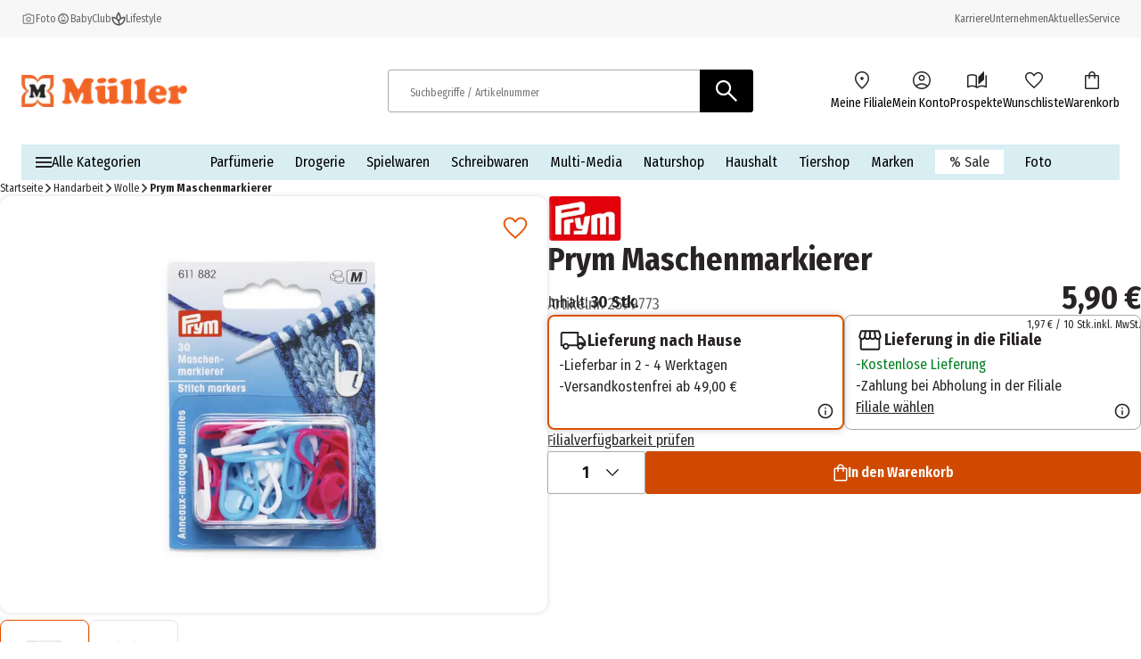

--- FILE ---
content_type: text/html; charset=utf-8
request_url: https://www.mueller.at/p/prym-maschenmarkierer-2599773/
body_size: 32435
content:
<!DOCTYPE html><html lang="de-AT"><head><meta charSet="utf-8"/><meta name="viewport" content="width=device-width, initial-scale=1"/><link rel="preload" href="/_next/static/media/1c122432e39485ee-s.p.woff2" as="font" crossorigin="" type="font/woff2"/><link rel="preload" href="/_next/static/media/283cc764bd695d52-s.p.woff2" as="font" crossorigin="" type="font/woff2"/><link rel="preload" href="/_next/static/media/2eb608f67b88ccb2-s.p.woff2" as="font" crossorigin="" type="font/woff2"/><link rel="preload" href="/_next/static/media/3c8609be9c14838d-s.p.woff2" as="font" crossorigin="" type="font/woff2"/><link rel="preload" href="/_next/static/media/6697cb2f5e9da4ce-s.p.woff2" as="font" crossorigin="" type="font/woff2"/><link rel="preload" href="/_next/static/media/8001a6e10e421d77-s.p.woff2" as="font" crossorigin="" type="font/woff2"/><link rel="preload" href="/_next/static/media/baf0d12f37367bd7-s.p.woff2" as="font" crossorigin="" type="font/woff2"/><link rel="preload" href="/_next/static/media/bcc0267f6bec3a21-s.p.woff2" as="font" crossorigin="" type="font/woff2"/><link rel="preload" href="/_next/static/media/c55acd504eec9c93-s.p.woff2" as="font" crossorigin="" type="font/woff2"/><link rel="preload" href="/_next/static/media/d32e5460af292c5d-s.p.woff2" as="font" crossorigin="" type="font/woff2"/><link rel="preload" href="/_next/static/media/f10a920b5c23f956-s.p.woff2" as="font" crossorigin="" type="font/woff2"/><link rel="preload" href="/_next/static/media/fbef64097f855941-s.p.woff2" as="font" crossorigin="" type="font/woff2"/><link rel="preload" as="image" imageSrcSet="https://images.prod.ecom.mueller.de/_next/image/?url=https%3A%2F%2Fstatic.prod.ecom.mueller.de%2Fproducts%2F4002276118829%2F6719401441-PV-0.jpg&amp;w=344&amp;q=75 344w, https://images.prod.ecom.mueller.de/_next/image/?url=https%3A%2F%2Fstatic.prod.ecom.mueller.de%2Fproducts%2F4002276118829%2F6719401441-PV-0.jpg&amp;w=384&amp;q=75 384w, https://images.prod.ecom.mueller.de/_next/image/?url=https%3A%2F%2Fstatic.prod.ecom.mueller.de%2Fproducts%2F4002276118829%2F6719401441-PV-0.jpg&amp;w=640&amp;q=75 640w, https://images.prod.ecom.mueller.de/_next/image/?url=https%3A%2F%2Fstatic.prod.ecom.mueller.de%2Fproducts%2F4002276118829%2F6719401441-PV-0.jpg&amp;w=750&amp;q=75 750w, https://images.prod.ecom.mueller.de/_next/image/?url=https%3A%2F%2Fstatic.prod.ecom.mueller.de%2Fproducts%2F4002276118829%2F6719401441-PV-0.jpg&amp;w=920&amp;q=75 920w, https://images.prod.ecom.mueller.de/_next/image/?url=https%3A%2F%2Fstatic.prod.ecom.mueller.de%2Fproducts%2F4002276118829%2F6719401441-PV-0.jpg&amp;w=1032&amp;q=75 1032w, https://images.prod.ecom.mueller.de/_next/image/?url=https%3A%2F%2Fstatic.prod.ecom.mueller.de%2Fproducts%2F4002276118829%2F6719401441-PV-0.jpg&amp;w=1200&amp;q=75 1200w, https://images.prod.ecom.mueller.de/_next/image/?url=https%3A%2F%2Fstatic.prod.ecom.mueller.de%2Fproducts%2F4002276118829%2F6719401441-PV-0.jpg&amp;w=1920&amp;q=75 1920w, https://images.prod.ecom.mueller.de/_next/image/?url=https%3A%2F%2Fstatic.prod.ecom.mueller.de%2Fproducts%2F4002276118829%2F6719401441-PV-0.jpg&amp;w=2048&amp;q=75 2048w, https://images.prod.ecom.mueller.de/_next/image/?url=https%3A%2F%2Fstatic.prod.ecom.mueller.de%2Fproducts%2F4002276118829%2F6719401441-PV-0.jpg&amp;w=2880&amp;q=75 2880w" imageSizes="
    (max-width: 1023px) 100vw,
    (max-width: 1440px) 50vw,
    660px" fetchPriority="high"/><link rel="preload" as="image" imageSrcSet="https://images.prod.ecom.mueller.de/_next/image/?url=https%3A%2F%2Fstatic.prod.ecom.mueller.de%2Fproducts%2F4002276118829%2F6719401441-PV-0.jpg&amp;w=16&amp;q=75 16w, https://images.prod.ecom.mueller.de/_next/image/?url=https%3A%2F%2Fstatic.prod.ecom.mueller.de%2Fproducts%2F4002276118829%2F6719401441-PV-0.jpg&amp;w=32&amp;q=75 32w, https://images.prod.ecom.mueller.de/_next/image/?url=https%3A%2F%2Fstatic.prod.ecom.mueller.de%2Fproducts%2F4002276118829%2F6719401441-PV-0.jpg&amp;w=48&amp;q=75 48w, https://images.prod.ecom.mueller.de/_next/image/?url=https%3A%2F%2Fstatic.prod.ecom.mueller.de%2Fproducts%2F4002276118829%2F6719401441-PV-0.jpg&amp;w=64&amp;q=75 64w, https://images.prod.ecom.mueller.de/_next/image/?url=https%3A%2F%2Fstatic.prod.ecom.mueller.de%2Fproducts%2F4002276118829%2F6719401441-PV-0.jpg&amp;w=96&amp;q=75 96w, https://images.prod.ecom.mueller.de/_next/image/?url=https%3A%2F%2Fstatic.prod.ecom.mueller.de%2Fproducts%2F4002276118829%2F6719401441-PV-0.jpg&amp;w=128&amp;q=75 128w, https://images.prod.ecom.mueller.de/_next/image/?url=https%3A%2F%2Fstatic.prod.ecom.mueller.de%2Fproducts%2F4002276118829%2F6719401441-PV-0.jpg&amp;w=192&amp;q=75 192w, https://images.prod.ecom.mueller.de/_next/image/?url=https%3A%2F%2Fstatic.prod.ecom.mueller.de%2Fproducts%2F4002276118829%2F6719401441-PV-0.jpg&amp;w=256&amp;q=75 256w, https://images.prod.ecom.mueller.de/_next/image/?url=https%3A%2F%2Fstatic.prod.ecom.mueller.de%2Fproducts%2F4002276118829%2F6719401441-PV-0.jpg&amp;w=344&amp;q=75 344w, https://images.prod.ecom.mueller.de/_next/image/?url=https%3A%2F%2Fstatic.prod.ecom.mueller.de%2Fproducts%2F4002276118829%2F6719401441-PV-0.jpg&amp;w=384&amp;q=75 384w, https://images.prod.ecom.mueller.de/_next/image/?url=https%3A%2F%2Fstatic.prod.ecom.mueller.de%2Fproducts%2F4002276118829%2F6719401441-PV-0.jpg&amp;w=640&amp;q=75 640w, https://images.prod.ecom.mueller.de/_next/image/?url=https%3A%2F%2Fstatic.prod.ecom.mueller.de%2Fproducts%2F4002276118829%2F6719401441-PV-0.jpg&amp;w=750&amp;q=75 750w, https://images.prod.ecom.mueller.de/_next/image/?url=https%3A%2F%2Fstatic.prod.ecom.mueller.de%2Fproducts%2F4002276118829%2F6719401441-PV-0.jpg&amp;w=920&amp;q=75 920w, https://images.prod.ecom.mueller.de/_next/image/?url=https%3A%2F%2Fstatic.prod.ecom.mueller.de%2Fproducts%2F4002276118829%2F6719401441-PV-0.jpg&amp;w=1032&amp;q=75 1032w, https://images.prod.ecom.mueller.de/_next/image/?url=https%3A%2F%2Fstatic.prod.ecom.mueller.de%2Fproducts%2F4002276118829%2F6719401441-PV-0.jpg&amp;w=1200&amp;q=75 1200w, https://images.prod.ecom.mueller.de/_next/image/?url=https%3A%2F%2Fstatic.prod.ecom.mueller.de%2Fproducts%2F4002276118829%2F6719401441-PV-0.jpg&amp;w=1920&amp;q=75 1920w, https://images.prod.ecom.mueller.de/_next/image/?url=https%3A%2F%2Fstatic.prod.ecom.mueller.de%2Fproducts%2F4002276118829%2F6719401441-PV-0.jpg&amp;w=2048&amp;q=75 2048w, https://images.prod.ecom.mueller.de/_next/image/?url=https%3A%2F%2Fstatic.prod.ecom.mueller.de%2Fproducts%2F4002276118829%2F6719401441-PV-0.jpg&amp;w=2880&amp;q=75 2880w" imageSizes="(max-width: 768px) 50px, (max-width: 1024px) 62px, 74px" fetchPriority="high"/><link rel="preload" as="image" imageSrcSet="https://images.prod.ecom.mueller.de/_next/image/?url=https%3A%2F%2Fstatic.prod.ecom.mueller.de%2Fproducts%2F4002276118829%2F6719401441-PB-1.jpg&amp;w=16&amp;q=75 16w, https://images.prod.ecom.mueller.de/_next/image/?url=https%3A%2F%2Fstatic.prod.ecom.mueller.de%2Fproducts%2F4002276118829%2F6719401441-PB-1.jpg&amp;w=32&amp;q=75 32w, https://images.prod.ecom.mueller.de/_next/image/?url=https%3A%2F%2Fstatic.prod.ecom.mueller.de%2Fproducts%2F4002276118829%2F6719401441-PB-1.jpg&amp;w=48&amp;q=75 48w, https://images.prod.ecom.mueller.de/_next/image/?url=https%3A%2F%2Fstatic.prod.ecom.mueller.de%2Fproducts%2F4002276118829%2F6719401441-PB-1.jpg&amp;w=64&amp;q=75 64w, https://images.prod.ecom.mueller.de/_next/image/?url=https%3A%2F%2Fstatic.prod.ecom.mueller.de%2Fproducts%2F4002276118829%2F6719401441-PB-1.jpg&amp;w=96&amp;q=75 96w, https://images.prod.ecom.mueller.de/_next/image/?url=https%3A%2F%2Fstatic.prod.ecom.mueller.de%2Fproducts%2F4002276118829%2F6719401441-PB-1.jpg&amp;w=128&amp;q=75 128w, https://images.prod.ecom.mueller.de/_next/image/?url=https%3A%2F%2Fstatic.prod.ecom.mueller.de%2Fproducts%2F4002276118829%2F6719401441-PB-1.jpg&amp;w=192&amp;q=75 192w, https://images.prod.ecom.mueller.de/_next/image/?url=https%3A%2F%2Fstatic.prod.ecom.mueller.de%2Fproducts%2F4002276118829%2F6719401441-PB-1.jpg&amp;w=256&amp;q=75 256w, https://images.prod.ecom.mueller.de/_next/image/?url=https%3A%2F%2Fstatic.prod.ecom.mueller.de%2Fproducts%2F4002276118829%2F6719401441-PB-1.jpg&amp;w=344&amp;q=75 344w, https://images.prod.ecom.mueller.de/_next/image/?url=https%3A%2F%2Fstatic.prod.ecom.mueller.de%2Fproducts%2F4002276118829%2F6719401441-PB-1.jpg&amp;w=384&amp;q=75 384w, https://images.prod.ecom.mueller.de/_next/image/?url=https%3A%2F%2Fstatic.prod.ecom.mueller.de%2Fproducts%2F4002276118829%2F6719401441-PB-1.jpg&amp;w=640&amp;q=75 640w, https://images.prod.ecom.mueller.de/_next/image/?url=https%3A%2F%2Fstatic.prod.ecom.mueller.de%2Fproducts%2F4002276118829%2F6719401441-PB-1.jpg&amp;w=750&amp;q=75 750w, https://images.prod.ecom.mueller.de/_next/image/?url=https%3A%2F%2Fstatic.prod.ecom.mueller.de%2Fproducts%2F4002276118829%2F6719401441-PB-1.jpg&amp;w=920&amp;q=75 920w, https://images.prod.ecom.mueller.de/_next/image/?url=https%3A%2F%2Fstatic.prod.ecom.mueller.de%2Fproducts%2F4002276118829%2F6719401441-PB-1.jpg&amp;w=1032&amp;q=75 1032w, https://images.prod.ecom.mueller.de/_next/image/?url=https%3A%2F%2Fstatic.prod.ecom.mueller.de%2Fproducts%2F4002276118829%2F6719401441-PB-1.jpg&amp;w=1200&amp;q=75 1200w, https://images.prod.ecom.mueller.de/_next/image/?url=https%3A%2F%2Fstatic.prod.ecom.mueller.de%2Fproducts%2F4002276118829%2F6719401441-PB-1.jpg&amp;w=1920&amp;q=75 1920w, https://images.prod.ecom.mueller.de/_next/image/?url=https%3A%2F%2Fstatic.prod.ecom.mueller.de%2Fproducts%2F4002276118829%2F6719401441-PB-1.jpg&amp;w=2048&amp;q=75 2048w, https://images.prod.ecom.mueller.de/_next/image/?url=https%3A%2F%2Fstatic.prod.ecom.mueller.de%2Fproducts%2F4002276118829%2F6719401441-PB-1.jpg&amp;w=2880&amp;q=75 2880w" imageSizes="(max-width: 768px) 50px, (max-width: 1024px) 62px, 74px" fetchPriority="high"/><link rel="stylesheet" href="/_next/static/css/0fd4b8c2694828c9.css" crossorigin="anonymous" data-precedence="next"/><link rel="stylesheet" href="/_next/static/css/af796280864092a5.css" crossorigin="anonymous" data-precedence="next"/><link href="/_next/static/css/ac5ac3dc66b30342.css" rel="stylesheet" as="style" data-precedence="dynamic"/><link href="/_next/static/css/b1fce8b62099429c.css" rel="stylesheet" as="style" data-precedence="dynamic"/><link href="/_next/static/css/9351d88560310f9c.css" rel="stylesheet" as="style" data-precedence="dynamic"/><link href="/_next/static/css/e0766c66278cf12c.css" rel="stylesheet" as="style" data-precedence="dynamic"/><link href="/_next/static/css/5d24819c52e5e693.css" rel="stylesheet" as="style" data-precedence="dynamic"/><link href="/_next/static/css/6978b4b3a51849b1.css" rel="stylesheet" as="style" data-precedence="dynamic"/><link href="/_next/static/css/e8dbdd7d3bbbbea7.css" rel="stylesheet" as="style" data-precedence="dynamic"/><link href="/_next/static/css/527d406c8d9f8b53.css" rel="stylesheet" as="style" data-precedence="dynamic"/><link href="/_next/static/css/a86434e6d3faf85b.css" rel="stylesheet" as="style" data-precedence="dynamic"/><link href="/_next/static/css/c75fc6f51087f8ac.css" rel="stylesheet" as="style" data-precedence="dynamic"/><link href="/_next/static/css/2080c4e071a1ce35.css" rel="stylesheet" as="style" data-precedence="dynamic"/><link rel="preload" as="script" fetchPriority="low" href="/_next/static/chunks/webpack-c4195af837f8010e.js" crossorigin=""/><script src="/_next/static/chunks/4bd1b696-9909f507f95988b8.js" async="" crossorigin=""></script><script src="/_next/static/chunks/5964-3471ac89a8b364c0.js" async="" crossorigin=""></script><script src="/_next/static/chunks/main-app-86104ed9f66b931c.js" async="" crossorigin=""></script><script src="/_next/static/chunks/9794-aaf15aee836fa01e.js" async="" crossorigin=""></script><script src="/_next/static/chunks/app/global-error-ec3498e0ca912cf8.js" async="" crossorigin=""></script><script src="/_next/static/chunks/2108-94b3026b2acb64f8.js" async="" crossorigin=""></script><script src="/_next/static/chunks/app/layout-92223b9a2a775719.js" async="" crossorigin=""></script><script src="/_next/static/chunks/1020-6f08ca371e781ba8.js" async="" crossorigin=""></script><script src="/_next/static/chunks/706-0fb96c40e9f9869a.js" async="" crossorigin=""></script><script src="/_next/static/chunks/app/cacheable/p/%5BitemId%5D/---/%5B%5B...slugWithProductCode%5D%5D/page-bf6959cfa0c0bfbd.js" async="" crossorigin=""></script><link rel="preload" href="/_next/static/chunks/9747-0bfc2c68924caa4e.js" as="script" fetchPriority="low"/><link rel="preload" href="/_next/static/chunks/1215-be0d3c86e67e9cfa.js" as="script" fetchPriority="low"/><link rel="preload" href="/_next/static/chunks/8924-5bea328343138796.js" as="script" fetchPriority="low"/><link rel="preload" href="/_next/static/chunks/4380.9e4e9685e9a0a221.js" as="script" fetchPriority="low"/><link rel="preload" href="/_next/static/chunks/6294.b47cf0217714dbef.js" as="script" fetchPriority="low"/><link rel="preload" href="/_next/static/chunks/3339-0dd38d80c1611644.js" as="script" fetchPriority="low"/><link rel="preload" href="/_next/static/chunks/8902.6225465840256a28.js" as="script" fetchPriority="low"/><link rel="preload" href="/_next/static/chunks/8579.299b1d221795553e.js" as="script" fetchPriority="low"/><link rel="preload" href="/_next/static/chunks/3216.34a402c9a2d30a86.js" as="script" fetchPriority="low"/><link rel="preload" href="/_next/static/chunks/1950.696c3b733a7a26f9.js" as="script" fetchPriority="low"/><link rel="preload" href="/_next/static/chunks/5640.41e1f993da306835.js" as="script" fetchPriority="low"/><link rel="preload" href="/searchhub-collector.js" as="script"/><link rel="preload" href="/_next/static/chunks/8977.db3beb3fb34bd7be.js" as="script" fetchPriority="low"/><link rel="preload" href="/_next/static/chunks/8721-11cee434ec222661.js" as="script" fetchPriority="low"/><link rel="preload" href="/_next/static/chunks/9893-58ccea03a33f463c.js" as="script" fetchPriority="low"/><link rel="preload" href="/_next/static/chunks/8380.42903ce821e060af.js" as="script" fetchPriority="low"/><link rel="preload" href="/_next/static/chunks/2632.cfa50867d073af1f.js" as="script" fetchPriority="low"/><link rel="preload" href="/_next/static/chunks/6609.b63ad567c27affbf.js" as="script" fetchPriority="low"/><link rel="preload" href="/_next/static/chunks/5189.cdef9a78a28d2e07.js" as="script" fetchPriority="low"/><link rel="preload" href="/_next/static/chunks/252.1bac7b47e5af0402.js" as="script" fetchPriority="low"/><meta name="next-size-adjust" content=""/><meta name="theme-color" content="#000000"/><title>Prym Maschenmarkierer online bestellen | MÜLLER</title><meta name="description" content="Prym Maschenmarkierer bei MÜLLER ➔ Versandkostenfrei in die Filiale › Jetzt bestellen!"/><meta name="robots" content="index, follow"/><link rel="canonical" href="https://www.mueller.at/p/prym-maschenmarkierer-2599773/"/><link rel="alternate" hrefLang="de-AT" href="https://www.mueller.at/p/prym-maschenmarkierer-2599773/"/><link rel="alternate" hrefLang="de-CH" href="https://www.mueller.ch/p/prym-maschenmarkierer-2599773/"/><link rel="alternate" hrefLang="de-DE" href="https://www.mueller.de/p/prym-maschenmarkierer-2599773/"/><link rel="alternate" hrefLang="x-default" href="https://www.mueller.de/p/prym-maschenmarkierer-2599773/"/><meta name="google-site-verification" content="nimpHkxGzrJB1tX4RVIc5Sx_bZKG1VWiUV_dshoT6I8"/><meta property="og:title" content="Prym Maschenmarkierer online bestellen | MÜLLER"/><meta property="og:description" content="Prym Maschenmarkierer bei MÜLLER ➔ Versandkostenfrei in die Filiale › Jetzt bestellen!"/><meta property="og:url" content="https://www.mueller.at/"/><meta property="og:site_name" content="MÜLLER - Auch online mehr als eine Drogerie"/><meta property="og:type" content="website"/><meta name="twitter:card" content="summary"/><meta name="twitter:title" content="Prym Maschenmarkierer online bestellen | MÜLLER"/><meta name="twitter:description" content="Prym Maschenmarkierer bei MÜLLER ➔ Versandkostenfrei in die Filiale › Jetzt bestellen!"/><script src="/_next/static/chunks/polyfills-42372ed130431b0a.js" crossorigin="anonymous" noModule=""></script></head><body data-font="__variable_57a02f"><div hidden=""><!--$--><!--/$--></div><script>(self.__next_s=self.__next_s||[]).push([0,{"data-usercentrics":"Google Tag Manager","children":"\n    window.dataLayer = window.dataLayer || [];\n    function gtag(){ dataLayer.push(arguments); }\n  \n            gtag(\"consent\", \"default\", {\n              ad_user_data: \"denied\",\n              ad_personalization: \"denied\",\n              ad_storage: \"denied\",\n              analytics_storage: \"denied\",\n              wait_for_update: 2000\n            });\n            gtag(\"set\", \"ads_data_redaction\", true);\n          ","id":"gtm-init"}])</script><script>(self.__next_s=self.__next_s||[]).push([0,{"type":"text/javascript","children":"\n      var ScarabQueue = ScarabQueue || [];\n      (function(id) {\n        if (document.getElementById(id)) return;\n        var js = document.createElement('script'); \n        js.id = id;  \n        js.src = '//cdn.scarabresearch.com/js/19CDC6893E44000D/scarab-v2.js';\n        js.async = true  \n        var fs = document.getElementsByTagName('script')[0];\n        fs.parentNode.insertBefore(js, fs);\n      })('scarab-js-api');\n      ","id":"emarsys"}])</script><div class="skip-links_component_skip-links-bar__42GgS"><div class="skip-links_component_skip-links-content__kOye2"><a href="#navigation">Zur Navigation springen</a><a href="#main">Zum Hauptinhalt springen</a></div></div><div><header><div class="cms-slot_component_cms-slot__yHNL2"><div class=""><div id="header" class="header_component_header__CnTz0"><div class="header_component_header__meta-wrapper__4exzc"><div class="header_component_header__meta__mxakr"><div class="header_component_header__meta-nav-items__P4gNa"><div><div class="header_component_header__meta-nav-items__P4gNa"><div class="header_component_header__meta-nav-item-wrapper__cfR_z"><a target="_blank" title="Foto" tabindex="0" href="https://foto.mueller.at/"><div class="header_component_header__meta-nav-item__EMxOf text-xs"><img alt="photo-camera-icon icon" loading="lazy" width="16" height="16" decoding="async" data-nimg="1" class="header_component_header__meta-nav-item-icon__rh3WN" style="color:transparent" srcSet="https://images.prod.ecom.mueller.de/_next/image/?url=https%3A%2F%2Fcms-api.prod.ecom.mueller.de%2Fdam%2Fjcr%3A1c7b44ac-3732-49c6-9252-725ce40f64b9%2Fphoto-camera-icon.png%3Fts%3D1737563435351&amp;w=16&amp;q=75 1x, https://images.prod.ecom.mueller.de/_next/image/?url=https%3A%2F%2Fcms-api.prod.ecom.mueller.de%2Fdam%2Fjcr%3A1c7b44ac-3732-49c6-9252-725ce40f64b9%2Fphoto-camera-icon.png%3Fts%3D1737563435351&amp;w=32&amp;q=75 2x" src="https://images.prod.ecom.mueller.de/_next/image/?url=https%3A%2F%2Fcms-api.prod.ecom.mueller.de%2Fdam%2Fjcr%3A1c7b44ac-3732-49c6-9252-725ce40f64b9%2Fphoto-camera-icon.png%3Fts%3D1737563435351&amp;w=32&amp;q=75"/><span>Foto</span></div></a></div><div class="header_component_header__meta-nav-item-wrapper__cfR_z"><a target="_self" title="Herzlich Willkommen im BabyClub von Müller" tabindex="0" href="/meinbaby/"><div class="header_component_header__meta-nav-item__EMxOf text-xs"><img alt="child-care-icon icon" loading="lazy" width="16" height="16" decoding="async" data-nimg="1" class="header_component_header__meta-nav-item-icon__rh3WN" style="color:transparent" srcSet="https://images.prod.ecom.mueller.de/_next/image/?url=https%3A%2F%2Fcms-api.prod.ecom.mueller.de%2Fdam%2Fjcr%3A9d244f19-f0bf-408a-a4ce-232c04cff42b%2Fchild-care-icon.png%3Fts%3D1736425088901&amp;w=16&amp;q=75 1x, https://images.prod.ecom.mueller.de/_next/image/?url=https%3A%2F%2Fcms-api.prod.ecom.mueller.de%2Fdam%2Fjcr%3A9d244f19-f0bf-408a-a4ce-232c04cff42b%2Fchild-care-icon.png%3Fts%3D1736425088901&amp;w=32&amp;q=75 2x" src="https://images.prod.ecom.mueller.de/_next/image/?url=https%3A%2F%2Fcms-api.prod.ecom.mueller.de%2Fdam%2Fjcr%3A9d244f19-f0bf-408a-a4ce-232c04cff42b%2Fchild-care-icon.png%3Fts%3D1736425088901&amp;w=32&amp;q=75"/><span>BabyClub</span></div></a></div><div class="header_component_header__meta-nav-item-wrapper__cfR_z"><a target="_self" title="Lifestyle" tabindex="0" href="/aktuelles/lifestyle/"><div class="header_component_header__meta-nav-item__EMxOf text-xs"><img alt="spa-icon icon" loading="lazy" width="16" height="16" decoding="async" data-nimg="1" class="header_component_header__meta-nav-item-icon__rh3WN" style="color:transparent" srcSet="https://images.prod.ecom.mueller.de/_next/image/?url=https%3A%2F%2Fcms-api.prod.ecom.mueller.de%2Fdam%2Fjcr%3Ad287e0a3-4814-4fe5-8f59-e24d03539c6b%2Fspa-icon.png%3Fts%3D1737563435370&amp;w=16&amp;q=75 1x, https://images.prod.ecom.mueller.de/_next/image/?url=https%3A%2F%2Fcms-api.prod.ecom.mueller.de%2Fdam%2Fjcr%3Ad287e0a3-4814-4fe5-8f59-e24d03539c6b%2Fspa-icon.png%3Fts%3D1737563435370&amp;w=32&amp;q=75 2x" src="https://images.prod.ecom.mueller.de/_next/image/?url=https%3A%2F%2Fcms-api.prod.ecom.mueller.de%2Fdam%2Fjcr%3Ad287e0a3-4814-4fe5-8f59-e24d03539c6b%2Fspa-icon.png%3Fts%3D1737563435370&amp;w=32&amp;q=75"/><span>Lifestyle</span></div></a></div></div></div></div><div class="header_component_header__meta-nav-links__xidY6"><div><div class="header_component_header__meta-nav-items__P4gNa"><div class="header_component_header__meta-nav-item-wrapper__cfR_z"><a target="_self" title="Karriere" tabindex="0" href="/unternehmen/karriere/stellenangebote/"><div class="header_component_header__meta-nav-item__EMxOf text-xs"><span>Karriere</span></div></a></div><div class="header_component_header__meta-nav-item-wrapper__cfR_z"><a target="_self" title="Unternehmen" tabindex="0" href="/unternehmen/"><div class="header_component_header__meta-nav-item__EMxOf text-xs"><span>Unternehmen</span></div></a></div><div class="header_component_header__meta-nav-item-wrapper__cfR_z"><a target="_self" title="Aktuelles" tabindex="0" href="/aktuelles/"><div class="header_component_header__meta-nav-item__EMxOf text-xs"><span>Aktuelles</span></div></a></div><div class="header_component_header__meta-nav-item-wrapper__cfR_z"><a target="_self" title="Service" tabindex="0" href="/service/"><div class="header_component_header__meta-nav-item__EMxOf text-xs"><span>Service</span></div></a></div></div></div></div></div></div><div class="header_component_header__main-wrapper__hnT2X"><div class="header_component_header__main__tQ7GJ"><div class="header_component_header-wrapper__menu-and-logo__uXTLj"><button class="header_component_header__burger-btn__y4k7v" title="Menü" aria-label="Menü" aria-expanded="false" aria-controls="navigation"><div class="burger-icon_component_burger-icon__ioIqR"></div></button><div class="header_component_header__header-bar-logo__WzsHs"><script type="application/ld+json">{"@context":"https://schema.org","@type":"Organization","url":"https://www.mueller.de","sameAs":["https://www.facebook.com/mueller.oesterreich| https://www.instagram.com/mueller_deutschland/| https://www.pinterest.de/mueller_de/","https://www.linkedin.com/company/mueller-holding/","https://www.youtube.com/channel/UCX8vaOzD27094ZkQokZUZ1g"],"logo":"https://mueller-dam-bucket.s3.eu-central-1.amazonaws.com/prod/website-assets/mueller-logo.svg","name":"MHA Müller HandelsgmbH","description":"Müller - Mehr als eine Drogerie. Große Sortimentsauswahl, tolle Preise.","email":"service@shop.mueller.de","telephone":"+43 05 912 00 00","vatID":"DE282904255","address":{"@type":"PostalAddress","streetAddress":"Favoritenstraße 112 – 114","addressLocality":"Wien","addressCountry":"AT","addressRegion":"Wien","postalCode":"1100"}}</script><a class="header_component_header__header-bar-logo-link__7p92A" href="/"><img alt="logo" loading="lazy" width="708" height="137" decoding="async" data-nimg="1" class="header_component_header__header-bar-logo-image__6TD5h" style="color:transparent" sizes="(max-width: 767px) 79px, 186px" srcSet="https://images.prod.ecom.mueller.de/_next/image/?url=https%3A%2F%2Fmueller-dam-bucket.s3.eu-central-1.amazonaws.com%2Fprod%2Ficons%2Flogo.png%3Fts%3D1738338873952&amp;w=16&amp;q=75 16w, https://images.prod.ecom.mueller.de/_next/image/?url=https%3A%2F%2Fmueller-dam-bucket.s3.eu-central-1.amazonaws.com%2Fprod%2Ficons%2Flogo.png%3Fts%3D1738338873952&amp;w=32&amp;q=75 32w, https://images.prod.ecom.mueller.de/_next/image/?url=https%3A%2F%2Fmueller-dam-bucket.s3.eu-central-1.amazonaws.com%2Fprod%2Ficons%2Flogo.png%3Fts%3D1738338873952&amp;w=48&amp;q=75 48w, https://images.prod.ecom.mueller.de/_next/image/?url=https%3A%2F%2Fmueller-dam-bucket.s3.eu-central-1.amazonaws.com%2Fprod%2Ficons%2Flogo.png%3Fts%3D1738338873952&amp;w=64&amp;q=75 64w, https://images.prod.ecom.mueller.de/_next/image/?url=https%3A%2F%2Fmueller-dam-bucket.s3.eu-central-1.amazonaws.com%2Fprod%2Ficons%2Flogo.png%3Fts%3D1738338873952&amp;w=96&amp;q=75 96w, https://images.prod.ecom.mueller.de/_next/image/?url=https%3A%2F%2Fmueller-dam-bucket.s3.eu-central-1.amazonaws.com%2Fprod%2Ficons%2Flogo.png%3Fts%3D1738338873952&amp;w=128&amp;q=75 128w, https://images.prod.ecom.mueller.de/_next/image/?url=https%3A%2F%2Fmueller-dam-bucket.s3.eu-central-1.amazonaws.com%2Fprod%2Ficons%2Flogo.png%3Fts%3D1738338873952&amp;w=192&amp;q=75 192w, https://images.prod.ecom.mueller.de/_next/image/?url=https%3A%2F%2Fmueller-dam-bucket.s3.eu-central-1.amazonaws.com%2Fprod%2Ficons%2Flogo.png%3Fts%3D1738338873952&amp;w=256&amp;q=75 256w, https://images.prod.ecom.mueller.de/_next/image/?url=https%3A%2F%2Fmueller-dam-bucket.s3.eu-central-1.amazonaws.com%2Fprod%2Ficons%2Flogo.png%3Fts%3D1738338873952&amp;w=344&amp;q=75 344w, https://images.prod.ecom.mueller.de/_next/image/?url=https%3A%2F%2Fmueller-dam-bucket.s3.eu-central-1.amazonaws.com%2Fprod%2Ficons%2Flogo.png%3Fts%3D1738338873952&amp;w=384&amp;q=75 384w, https://images.prod.ecom.mueller.de/_next/image/?url=https%3A%2F%2Fmueller-dam-bucket.s3.eu-central-1.amazonaws.com%2Fprod%2Ficons%2Flogo.png%3Fts%3D1738338873952&amp;w=640&amp;q=75 640w, https://images.prod.ecom.mueller.de/_next/image/?url=https%3A%2F%2Fmueller-dam-bucket.s3.eu-central-1.amazonaws.com%2Fprod%2Ficons%2Flogo.png%3Fts%3D1738338873952&amp;w=750&amp;q=75 750w, https://images.prod.ecom.mueller.de/_next/image/?url=https%3A%2F%2Fmueller-dam-bucket.s3.eu-central-1.amazonaws.com%2Fprod%2Ficons%2Flogo.png%3Fts%3D1738338873952&amp;w=920&amp;q=75 920w, https://images.prod.ecom.mueller.de/_next/image/?url=https%3A%2F%2Fmueller-dam-bucket.s3.eu-central-1.amazonaws.com%2Fprod%2Ficons%2Flogo.png%3Fts%3D1738338873952&amp;w=1032&amp;q=75 1032w, https://images.prod.ecom.mueller.de/_next/image/?url=https%3A%2F%2Fmueller-dam-bucket.s3.eu-central-1.amazonaws.com%2Fprod%2Ficons%2Flogo.png%3Fts%3D1738338873952&amp;w=1200&amp;q=75 1200w, https://images.prod.ecom.mueller.de/_next/image/?url=https%3A%2F%2Fmueller-dam-bucket.s3.eu-central-1.amazonaws.com%2Fprod%2Ficons%2Flogo.png%3Fts%3D1738338873952&amp;w=1920&amp;q=75 1920w, https://images.prod.ecom.mueller.de/_next/image/?url=https%3A%2F%2Fmueller-dam-bucket.s3.eu-central-1.amazonaws.com%2Fprod%2Ficons%2Flogo.png%3Fts%3D1738338873952&amp;w=2048&amp;q=75 2048w, https://images.prod.ecom.mueller.de/_next/image/?url=https%3A%2F%2Fmueller-dam-bucket.s3.eu-central-1.amazonaws.com%2Fprod%2Ficons%2Flogo.png%3Fts%3D1738338873952&amp;w=2880&amp;q=75 2880w" src="https://images.prod.ecom.mueller.de/_next/image/?url=https%3A%2F%2Fmueller-dam-bucket.s3.eu-central-1.amazonaws.com%2Fprod%2Ficons%2Flogo.png%3Fts%3D1738338873952&amp;w=2880&amp;q=75"/></a></div></div><div class="header_component_header__header-bar-search-wrapper-desktop__CzXIK"><div class="header_component_header__header-bar-search-desktop__jm1UP"><form class="search-bar_component_search-bar__NmcKG" role="search" aria-label="Search site" action="/search/"><script type="application/ld+json">{"@context":"https://schema.org","@type":"WebSite","url":"https://www.mueller.at","potentialAction":[{"@type":"SearchAction","target":"https://www.mueller.at/search/?q={search_term_string}","query-input":"required name=search_term_string"}]}</script><div class="search-bar_component_search-bar__wrapper__MRrDL"><button class="search-bar_component_search-bar_return-button__0eJla" type="button"><img alt="back icon" loading="lazy" width="20" height="45" decoding="async" data-nimg="1" class="search-bar_component_search-bar__return-icon__qLAoO" style="color:transparent" src="/assets/icons/arrow_back.svg"/></button><label id="searchbar-label-desktop" class="sr-only">Suchbegriffe / Artikelnummer</label><input class="search-bar_component_search-bar__input__iqEHT" placeholder="Suchbegriffe / Artikelnummer" autoComplete="off" role="combobox" type="search" aria-autocomplete="both" aria-expanded="false" aria-haspopup="listbox" aria-controls="autosuggest-listbox" aria-owns="autosuggest-listbox" aria-labelledby="searchbar-label-desktop" data-track-id="searchBox" name="q" value=""/><button type="submit" class="search-bar_component_search-bar__icon__7Kxnk" title="Suchen" tabindex="0" data-track-id="searchButton"><img alt="Suchen" loading="lazy" width="32" height="32" decoding="async" data-nimg="1" style="color:transparent" src="/assets/icons/search-white.svg"/></button><section class="autosuggest_component_autosuggest__TT_Qx" aria-label="autosuggest"><div aria-busy="false" title="Ergebnisse"></div><div class="autosuggest_component_autosuggest__content__CD1bG"></div></section><div class="sr-only" role="status" aria-live="assertive" aria-atomic="true"></div></div></form></div></div><div class="header_component_header__header-bar-items-container__DJ5i_"><div><div><ul class="icon-list_component_icon-list__cK8p6" aria-label="Menüleiste mit Symbolen"><li aria-label="header-location-on"><div class="icon-list_component_icon-list__item-metadata__aqB5y"></div><a target="_self" title="Meine Filiale" tabindex="0" href="/storefinder/"><div class="icon-list_component_icon-list__item__hig3r"><div class="icon-list_component_icon-list__icon-wrapper__QCtRI"><img alt="header-location-on icon" loading="lazy" width="192" height="192" decoding="async" data-nimg="1" class="icon-list_component_icon-list__icon__4uwJt" style="color:transparent" srcSet="https://images.prod.ecom.mueller.de/_next/image/?url=https%3A%2F%2Fmueller-dam-bucket.s3.eu-central-1.amazonaws.com%2Fprod%2Fheader-location-on.png%3Fts%3D1740582388636&amp;w=192&amp;q=75 1x, https://images.prod.ecom.mueller.de/_next/image/?url=https%3A%2F%2Fmueller-dam-bucket.s3.eu-central-1.amazonaws.com%2Fprod%2Fheader-location-on.png%3Fts%3D1740582388636&amp;w=384&amp;q=75 2x" src="https://images.prod.ecom.mueller.de/_next/image/?url=https%3A%2F%2Fmueller-dam-bucket.s3.eu-central-1.amazonaws.com%2Fprod%2Fheader-location-on.png%3Fts%3D1740582388636&amp;w=384&amp;q=75"/></div><span class="icon-list_component_icon-list__text__E6fdt text-s">Meine Filiale</span></div></a></li><li aria-label="header-account-circle"><div class="icon-list_component_icon-list__item-metadata__aqB5y"></div><a target="_self" title="Mein Konto" tabindex="0" href="/my-account/"><div class="icon-list_component_icon-list__item__hig3r"><div class="icon-list_component_icon-list__icon-wrapper__QCtRI"><img alt="header-account-circle icon" loading="lazy" width="192" height="192" decoding="async" data-nimg="1" class="icon-list_component_icon-list__icon__4uwJt" style="color:transparent" srcSet="https://images.prod.ecom.mueller.de/_next/image/?url=https%3A%2F%2Fmueller-dam-bucket.s3.eu-central-1.amazonaws.com%2Fprod%2Ficons%2Fmain_navigation%2Fheader-account-circle.png%3Fts%3D1740582419353&amp;w=192&amp;q=75 1x, https://images.prod.ecom.mueller.de/_next/image/?url=https%3A%2F%2Fmueller-dam-bucket.s3.eu-central-1.amazonaws.com%2Fprod%2Ficons%2Fmain_navigation%2Fheader-account-circle.png%3Fts%3D1740582419353&amp;w=384&amp;q=75 2x" src="https://images.prod.ecom.mueller.de/_next/image/?url=https%3A%2F%2Fmueller-dam-bucket.s3.eu-central-1.amazonaws.com%2Fprod%2Ficons%2Fmain_navigation%2Fheader-account-circle.png%3Fts%3D1740582419353&amp;w=384&amp;q=75"/></div><span class="icon-list_component_icon-list__text__E6fdt text-s">Mein Konto</span></div></a></li><li aria-label="header-auto-stories"><div class="icon-list_component_icon-list__item-metadata__aqB5y"></div><a target="_self" title="Prospekte" tabindex="0" href="/prospekte/"><div class="icon-list_component_icon-list__item__hig3r"><div class="icon-list_component_icon-list__icon-wrapper__QCtRI"><img alt="header-auto-stories icon" loading="lazy" width="192" height="192" decoding="async" data-nimg="1" class="icon-list_component_icon-list__icon__4uwJt" style="color:transparent" srcSet="https://images.prod.ecom.mueller.de/_next/image/?url=https%3A%2F%2Fmueller-dam-bucket.s3.eu-central-1.amazonaws.com%2Fprod%2Ficons%2Fmain_navigation%2Fheader-auto-stories.png%3Fts%3D1740582409416&amp;w=192&amp;q=75 1x, https://images.prod.ecom.mueller.de/_next/image/?url=https%3A%2F%2Fmueller-dam-bucket.s3.eu-central-1.amazonaws.com%2Fprod%2Ficons%2Fmain_navigation%2Fheader-auto-stories.png%3Fts%3D1740582409416&amp;w=384&amp;q=75 2x" src="https://images.prod.ecom.mueller.de/_next/image/?url=https%3A%2F%2Fmueller-dam-bucket.s3.eu-central-1.amazonaws.com%2Fprod%2Ficons%2Fmain_navigation%2Fheader-auto-stories.png%3Fts%3D1740582409416&amp;w=384&amp;q=75"/></div><span class="icon-list_component_icon-list__text__E6fdt text-s">Prospekte</span></div></a></li><li aria-label="header-favorite"><div class="icon-list_component_icon-list__item-metadata__aqB5y"></div><a target="_self" title="Wunschliste" tabindex="0" href="/my-account/wishlists/"><div class="icon-list_component_icon-list__item__hig3r"><div class="icon-list_component_icon-list__icon-wrapper__QCtRI"><img alt="header-favorite icon" loading="lazy" width="192" height="192" decoding="async" data-nimg="1" class="icon-list_component_icon-list__icon__4uwJt" style="color:transparent" srcSet="https://images.prod.ecom.mueller.de/_next/image/?url=https%3A%2F%2Fmueller-dam-bucket.s3.eu-central-1.amazonaws.com%2Fprod%2Ficons%2Fmain_navigation%2Fheader-favorite--1-.png%3Fts%3D1752648394899&amp;w=192&amp;q=75 1x, https://images.prod.ecom.mueller.de/_next/image/?url=https%3A%2F%2Fmueller-dam-bucket.s3.eu-central-1.amazonaws.com%2Fprod%2Ficons%2Fmain_navigation%2Fheader-favorite--1-.png%3Fts%3D1752648394899&amp;w=384&amp;q=75 2x" src="https://images.prod.ecom.mueller.de/_next/image/?url=https%3A%2F%2Fmueller-dam-bucket.s3.eu-central-1.amazonaws.com%2Fprod%2Ficons%2Fmain_navigation%2Fheader-favorite--1-.png%3Fts%3D1752648394899&amp;w=384&amp;q=75"/></div><span class="icon-list_component_icon-list__text__E6fdt text-s">Wunschliste</span></div></a></li><li aria-label="header-shopping-bag"><div class="icon-list_component_icon-list__item-metadata__aqB5y"></div><a target="_self" tabindex="0" href="/cart/"><div class="icon-list_component_icon-list__item__hig3r icon-list_component_icon-list__cart__Sy5Gh"><div class="icon-list_component_icon-list__icon-wrapper__QCtRI"><img alt="header-shopping-bag icon" loading="lazy" width="192" height="192" decoding="async" data-nimg="1" class="icon-list_component_icon-list__icon__4uwJt icon-list_component_icon-list__cart-icon__pTwYY" style="color:transparent" srcSet="https://images.prod.ecom.mueller.de/_next/image/?url=https%3A%2F%2Fmueller-dam-bucket.s3.eu-central-1.amazonaws.com%2Fprod%2Ficons%2Fmain_navigation%2Fheader-shopping-bag.png%3Fts%3D1740582430153&amp;w=192&amp;q=75 1x, https://images.prod.ecom.mueller.de/_next/image/?url=https%3A%2F%2Fmueller-dam-bucket.s3.eu-central-1.amazonaws.com%2Fprod%2Ficons%2Fmain_navigation%2Fheader-shopping-bag.png%3Fts%3D1740582430153&amp;w=384&amp;q=75 2x" src="https://images.prod.ecom.mueller.de/_next/image/?url=https%3A%2F%2Fmueller-dam-bucket.s3.eu-central-1.amazonaws.com%2Fprod%2Ficons%2Fmain_navigation%2Fheader-shopping-bag.png%3Fts%3D1740582430153&amp;w=384&amp;q=75"/></div><span class="icon-list_component_icon-list__text__E6fdt text-s">Warenkorb</span></div></a></li></ul></div></div></div></div><div class="header_component_header__header-bar-search__mMrQM"><form class="search-bar_component_search-bar__NmcKG" role="search" aria-label="Search site" action="/search/"><script type="application/ld+json">{"@context":"https://schema.org","@type":"WebSite","url":"https://www.mueller.at","potentialAction":[{"@type":"SearchAction","target":"https://www.mueller.at/search/?q={search_term_string}","query-input":"required name=search_term_string"}]}</script><div class="search-bar_component_search-bar__wrapper__MRrDL"><button class="search-bar_component_search-bar_return-button__0eJla" type="button"><img alt="back icon" loading="lazy" width="20" height="45" decoding="async" data-nimg="1" class="search-bar_component_search-bar__return-icon__qLAoO" style="color:transparent" src="/assets/icons/arrow_back.svg"/></button><label id="searchbar-label-mobile" class="sr-only">Suchbegriffe / Artikelnummer</label><input class="search-bar_component_search-bar__input__iqEHT" placeholder="Suchbegriffe / Artikelnummer" autoComplete="off" role="combobox" type="search" aria-autocomplete="both" aria-expanded="false" aria-haspopup="listbox" aria-controls="autosuggest-listbox" aria-owns="autosuggest-listbox" aria-labelledby="searchbar-label-mobile" data-track-id="searchBox" name="q" value=""/><button type="submit" class="search-bar_component_search-bar__icon__7Kxnk" title="Suchen" tabindex="0" data-track-id="searchButton"><img alt="Suchen" loading="lazy" width="32" height="32" decoding="async" data-nimg="1" style="color:transparent" src="/assets/icons/search-white.svg"/></button><section class="autosuggest_component_autosuggest__TT_Qx" aria-label="autosuggest"><div aria-busy="false" title="Ergebnisse"></div><div class="autosuggest_component_autosuggest__content__CD1bG"></div></section><div class="sr-only" role="status" aria-live="assertive" aria-atomic="true"></div></div></form></div></div><div class="header_component_header__navigation-wrapper__1d_xU"><nav class="nav_component_nav__XBtsz" role="navigation" aria-label="Main navigation" id="navigation"><div class="nav_component_nav__desktop-wrapper__ICNYf"><div class="desktop-navigation_component_desktop-navigation__h6EGY"><ul class="desktop-navigation_component_desktop-navigation__items-list__RpL2r"><li class="desktop-navigation_component_desktop-navigation__item__QlhF9 desktop-navigation_component_desktop-navigation__item--all-categories__5p9JT"><button class="desktop-navigation_component_all-categories-button__bwY7E"><div class="burger-icon_component_burger-icon__ioIqR"></div><span class="desktop-navigation_component_all-categories-button__label__RnPZV">Alle Kategorien</span></button><div class="desktop-navigation_component_all-categories-sidebar-wrapper__eXze4"><div class="desktop-navigation_component_all-categories-sidebar__14hIW"><div class="desktop-navigation_component_all-categories-sidebar__nav-placeholder__KKqnu"><div id="_R_4lqpbiav5ubsnpfivb_" class="placeholder_component_placeholder__PmGUJ placeholder_component_placeholder--using-ratio__1NThV" role="tooltip" style="padding-top:100%" aria-label="placeholder"></div></div></div></div></li><li class="desktop-navigation_component_desktop-navigation__item__QlhF9"><a class="desktop-navigation_component_desktop-navigation__link__YgiMj" href="/c/parfuemerie/"><span class="">Parfümerie</span></a></li><li class="desktop-navigation_component_desktop-navigation__item__QlhF9"><a class="desktop-navigation_component_desktop-navigation__link__YgiMj" href="/c/drogerie/"><span class="">Drogerie</span></a></li><li class="desktop-navigation_component_desktop-navigation__item__QlhF9"><a class="desktop-navigation_component_desktop-navigation__link__YgiMj" href="/c/spielwaren/"><span class="">Spielwaren</span></a></li><li class="desktop-navigation_component_desktop-navigation__item__QlhF9"><a class="desktop-navigation_component_desktop-navigation__link__YgiMj" href="/c/schreibwaren/"><span class="">Schreibwaren</span></a></li><li class="desktop-navigation_component_desktop-navigation__item__QlhF9"><a class="desktop-navigation_component_desktop-navigation__link__YgiMj" href="/c/multi-media/"><span class="">Multi-Media</span></a></li><li class="desktop-navigation_component_desktop-navigation__item__QlhF9"><a class="desktop-navigation_component_desktop-navigation__link__YgiMj" href="/c/naturshop/"><span class="">Naturshop</span></a></li><li class="desktop-navigation_component_desktop-navigation__item__QlhF9"><a class="desktop-navigation_component_desktop-navigation__link__YgiMj" href="/c/haushalt/"><span class="">Haushalt</span></a></li><li class="desktop-navigation_component_desktop-navigation__item__QlhF9"><a class="desktop-navigation_component_desktop-navigation__link__YgiMj" href="/c/tiershop/"><span class="">Tiershop</span></a></li><li class="desktop-navigation_component_desktop-navigation__item__QlhF9"><a class="desktop-navigation_component_desktop-navigation__link__YgiMj" href="/marken/"><span class="">Marken</span></a></li><li class="desktop-navigation_component_desktop-navigation__item__QlhF9"><a class="desktop-navigation_component_desktop-navigation__link__YgiMj" href="/c/sale/"><span class="desktop-navigation_component_desktop-navigation__item-label--highlighted__GhweU">% Sale</span></a></li><li class="desktop-navigation_component_desktop-navigation__item__QlhF9"><a class="desktop-navigation_component_desktop-navigation__link__YgiMj" href="https://foto.mueller.at/?cref=rp_homepage_mainnavi_x_3241_x"><span class="">Foto</span></a></li></ul></div></div><div class="nav_component_nav__mobile-wrapper__VShuJ"><button type="button" class="mobile-navigation_component_mobile-navigation-overlay__ICzcP mobile-navigation_component_mobile-navigation-overlay--closed__5U_ZW" aria-label="Navigation schließen"></button><div class="mobile-navigation_component_mobile-navigation__sidebar__XWbWO mobile-navigation_component_mobile-navigation__sidebar--closed__r_laf"></div></div></nav></div></div></div></div></header><main class="one-column_layout_one-column__main__niv_R" id="main"><div class="one-column_layout_one-column__jumbotron__oR6rR"><div class="cms-slot_component_cms-slot__yHNL2 cms-slot_component_cms-slot--spaced__bFXQU"><div class=""><nav aria-label="Breadcrumb" class="breadcrumps_component_breadcrumbs__wxQXW"><script type="application/ld+json">{"@context":"https://schema.org","@type":"BreadcrumbList","itemListElement":[{"@type":"ListItem","position":1,"item":"https://www.mueller.at/","name":"Startseite"},{"@type":"ListItem","position":2,"item":"https://www.mueller.at/c/handarbeit/","name":"Handarbeit"},{"@type":"ListItem","position":3,"item":"https://www.mueller.at/c/handarbeit/wolle/","name":"Wolle"},{"@type":"ListItem","position":4,"item":"https://www.mueller.at/p/prym-maschenmarkierer-2599773/","name":"Prym Maschenmarkierer"}]}</script><ol class="breadcrumps_component_breadcrumbs__container__5YDmP text-s-immutable" itemScope="" aria-label="Breadcrumb"><li class="breadcrumps_component_breadcrumbs__item__Rl6SN"><a itemProp="item" itemScope="" href="/">Startseite</a><img aria-hidden="true" alt="" loading="lazy" width="12" height="12" decoding="async" data-nimg="1" class="breadcrumps_component_breadcrumbs__arrow__C4IuD" style="color:transparent" src="/assets/icons/arrow_forward_bold.svg"/></li><li class="breadcrumps_component_breadcrumbs__item__Rl6SN"><a itemProp="item" itemScope="" href="/c/handarbeit/">Handarbeit</a><img aria-hidden="true" alt="" loading="lazy" width="12" height="12" decoding="async" data-nimg="1" class="breadcrumps_component_breadcrumbs__arrow__C4IuD" style="color:transparent" src="/assets/icons/arrow_forward_bold.svg"/></li><li class="breadcrumps_component_breadcrumbs__item__Rl6SN"><a itemProp="item" itemScope="" href="/c/handarbeit/wolle/">Wolle</a><img aria-hidden="true" alt="" loading="lazy" width="12" height="12" decoding="async" data-nimg="1" class="breadcrumps_component_breadcrumbs__arrow__C4IuD" style="color:transparent" src="/assets/icons/arrow_forward_bold.svg"/></li><li class="breadcrumps_component_breadcrumbs__item__Rl6SN" aria-current="page"><span>Prym Maschenmarkierer</span></li></ol></nav></div></div></div><div class="one-column_layout_one-column__content__Sf11_"><div class="cms-slot_component_cms-slot__yHNL2 cms-slot_component_cms-slot--spaced__bFXQU"><div class=""><article class="product-info_component_product-info__vo9tD"><script type="application/ld+json">{"@context":"https://schema.org","@type":"Product","description":"Die verschließbaren Maschenmarkierer von PRYM sind nützliche Helfer für alle Strick- und Häkelprojekte, um den Überblick über das Maschenbild zu behalten. Praktische Helfer zum Kennzeichnen von Maschen und Reihen Sicher verschließbar, um nicht aus der Arbeit herauszurutschen In drei gut sichtbaren Farben zur besseren Orientierung Hergestellt aus robustem und leichtem Kunststoff Diese Markierer lassen sich einfach in die gewünschte Masche einhängen und wieder sicher verschließen. Dadurch wird verhindert, dass sie während des Arbeitens herausfallen. Sie eignen sich hervorragend, um den Anfang einer Runde, Zunahmen, Abnahmen oder den Beginn eines Musterrapports zu markieren. Die farbliche Sortierung in Rot, Blau und Weiß erleichtert die Unterscheidung verschiedener markierter Stellen innerhalb eines Projekts.","sku":"2599773","gtin":"4002276118829","hasMerchantReturnPolicy":{"@type":"MerchantReturnPolicy","applicableCountry":"AT","returnPolicyCountry":"AT","returnPolicyCategory":"https://schema.org/MerchantReturnFiniteReturnWindow","merchantReturnDays":14,"itemCondition":"https://schema.org/NewCondition","returnMethod":"https://schema.org/ReturnByMail","returnFees":"https://schema.org/FreeReturn","refundType":"https://schema.org/FullRefund","merchantReturnLink":"https://www.undefined/service/lieferung-retoure/"},"image":["https://static.prod.ecom.mueller.de/products/4002276118829/6719401441-PV-0.jpg","https://static.prod.ecom.mueller.de/products/4002276118829/6719401441-PB-1.jpg"],"brand":{"@type":"Brand","name":"PRYM"},"manufacturer":{"@type":"Organization","name":"PRYM"},"offers":[{"price":5.9,"priceCurrency":"EUR","itemCondition":"https://schema.org/NewCondition","availability":"https://schema.org/InStock","url":"https://www.mueller.at/p/prym-maschenmarkierer-2599773/?itemId=2599773","shippingDetails":{"@type":"OfferShippingDetails","shippingRate":{"@type":"MonetaryAmount","value":3.95,"currency":"EUR"},"shippingDestination":{"@type":"DefinedRegion","addressCountry":"AT"},"deliveryTime":{"@type":"ShippingDeliveryTime","transitTime":{"@type":"QuantitativeValue","minValue":2,"maxValue":5,"unitCode":"DAY"}}},"@type":"Offer","seller":{"@type":"Organization","name":"Müller Handels GmbH &amp; Co. KG"}}],"name":"Prym Maschenmarkierer"}</script><div class="product-info_component_product-info__mobile-top-details-wrapper__y3jYX"><a class="product-info_component_product-info__brand__xpvmc" href="/b/prym/"><img alt="Markenbild von PRYM" loading="lazy" width="136" height="80" decoding="async" data-nimg="1" class="product-info_component_product-info__brand-image__rySZ8" style="color:transparent" sizes="200px" srcSet="https://images.prod.ecom.mueller.de/_next/image/?url=https%3A%2F%2Fstatic.prod.ecom.mueller.de%2Fbrand-logos%2Fprym.png&amp;w=16&amp;q=75 16w, https://images.prod.ecom.mueller.de/_next/image/?url=https%3A%2F%2Fstatic.prod.ecom.mueller.de%2Fbrand-logos%2Fprym.png&amp;w=32&amp;q=75 32w, https://images.prod.ecom.mueller.de/_next/image/?url=https%3A%2F%2Fstatic.prod.ecom.mueller.de%2Fbrand-logos%2Fprym.png&amp;w=48&amp;q=75 48w, https://images.prod.ecom.mueller.de/_next/image/?url=https%3A%2F%2Fstatic.prod.ecom.mueller.de%2Fbrand-logos%2Fprym.png&amp;w=64&amp;q=75 64w, https://images.prod.ecom.mueller.de/_next/image/?url=https%3A%2F%2Fstatic.prod.ecom.mueller.de%2Fbrand-logos%2Fprym.png&amp;w=96&amp;q=75 96w, https://images.prod.ecom.mueller.de/_next/image/?url=https%3A%2F%2Fstatic.prod.ecom.mueller.de%2Fbrand-logos%2Fprym.png&amp;w=128&amp;q=75 128w, https://images.prod.ecom.mueller.de/_next/image/?url=https%3A%2F%2Fstatic.prod.ecom.mueller.de%2Fbrand-logos%2Fprym.png&amp;w=192&amp;q=75 192w, https://images.prod.ecom.mueller.de/_next/image/?url=https%3A%2F%2Fstatic.prod.ecom.mueller.de%2Fbrand-logos%2Fprym.png&amp;w=256&amp;q=75 256w, https://images.prod.ecom.mueller.de/_next/image/?url=https%3A%2F%2Fstatic.prod.ecom.mueller.de%2Fbrand-logos%2Fprym.png&amp;w=344&amp;q=75 344w, https://images.prod.ecom.mueller.de/_next/image/?url=https%3A%2F%2Fstatic.prod.ecom.mueller.de%2Fbrand-logos%2Fprym.png&amp;w=384&amp;q=75 384w, https://images.prod.ecom.mueller.de/_next/image/?url=https%3A%2F%2Fstatic.prod.ecom.mueller.de%2Fbrand-logos%2Fprym.png&amp;w=640&amp;q=75 640w, https://images.prod.ecom.mueller.de/_next/image/?url=https%3A%2F%2Fstatic.prod.ecom.mueller.de%2Fbrand-logos%2Fprym.png&amp;w=750&amp;q=75 750w, https://images.prod.ecom.mueller.de/_next/image/?url=https%3A%2F%2Fstatic.prod.ecom.mueller.de%2Fbrand-logos%2Fprym.png&amp;w=920&amp;q=75 920w, https://images.prod.ecom.mueller.de/_next/image/?url=https%3A%2F%2Fstatic.prod.ecom.mueller.de%2Fbrand-logos%2Fprym.png&amp;w=1032&amp;q=75 1032w, https://images.prod.ecom.mueller.de/_next/image/?url=https%3A%2F%2Fstatic.prod.ecom.mueller.de%2Fbrand-logos%2Fprym.png&amp;w=1200&amp;q=75 1200w, https://images.prod.ecom.mueller.de/_next/image/?url=https%3A%2F%2Fstatic.prod.ecom.mueller.de%2Fbrand-logos%2Fprym.png&amp;w=1920&amp;q=75 1920w, https://images.prod.ecom.mueller.de/_next/image/?url=https%3A%2F%2Fstatic.prod.ecom.mueller.de%2Fbrand-logos%2Fprym.png&amp;w=2048&amp;q=75 2048w, https://images.prod.ecom.mueller.de/_next/image/?url=https%3A%2F%2Fstatic.prod.ecom.mueller.de%2Fbrand-logos%2Fprym.png&amp;w=2880&amp;q=75 2880w" src="https://images.prod.ecom.mueller.de/_next/image/?url=https%3A%2F%2Fstatic.prod.ecom.mueller.de%2Fbrand-logos%2Fprym.png&amp;w=2880&amp;q=75"/></a><div class="product-info_component_product-info__ratings-and-article-nr__JE3AR text-lg"><div class="product-info_component_product-info__ratings__ufCU_"><div class="product-ratings_component_product-rating__eFFIh"><img alt="star-rating-empty icon" loading="lazy" width="16" height="16" decoding="async" data-nimg="1" style="color:transparent" src="/assets/icons/star-rating-empty.svg"/><img alt="star-rating-empty icon" loading="lazy" width="16" height="16" decoding="async" data-nimg="1" style="color:transparent" src="/assets/icons/star-rating-empty.svg"/><img alt="star-rating-empty icon" loading="lazy" width="16" height="16" decoding="async" data-nimg="1" style="color:transparent" src="/assets/icons/star-rating-empty.svg"/><img alt="star-rating-empty icon" loading="lazy" width="16" height="16" decoding="async" data-nimg="1" style="color:transparent" src="/assets/icons/star-rating-empty.svg"/><img alt="star-rating-empty icon" loading="lazy" width="16" height="16" decoding="async" data-nimg="1" style="color:transparent" src="/assets/icons/star-rating-empty.svg"/></div></div><div class="product-info_component_product-info__article-nr__SznZS">Artikelnr.<!-- --> <!-- -->2599773</div></div></div><div class="product-info_component_product-info__image-wrapper__1fXIf"><div class="product-info_component_product-info__badges-wrapper__tTJak"><div class="product-badges_component_product-badges__iKHEM"></div></div><div class="product-media_component_product-media__Nm09M" data-component="ProductMedia"><div class="product-media_component_product-media__image-section__eRsLY"><div><span class="image-section_component_image-section__Ua0Nf" style="padding-bottom:75.00%"><img alt="Prym Maschenmarkierer" fetchPriority="high" decoding="async" data-nimg="fill" class="image-section_component_image-section__image__W88zh" style="position:absolute;height:100%;width:100%;left:0;top:0;right:0;bottom:0;color:transparent" sizes="
    (max-width: 1023px) 100vw,
    (max-width: 1440px) 50vw,
    660px" srcSet="https://images.prod.ecom.mueller.de/_next/image/?url=https%3A%2F%2Fstatic.prod.ecom.mueller.de%2Fproducts%2F4002276118829%2F6719401441-PV-0.jpg&amp;w=344&amp;q=75 344w, https://images.prod.ecom.mueller.de/_next/image/?url=https%3A%2F%2Fstatic.prod.ecom.mueller.de%2Fproducts%2F4002276118829%2F6719401441-PV-0.jpg&amp;w=384&amp;q=75 384w, https://images.prod.ecom.mueller.de/_next/image/?url=https%3A%2F%2Fstatic.prod.ecom.mueller.de%2Fproducts%2F4002276118829%2F6719401441-PV-0.jpg&amp;w=640&amp;q=75 640w, https://images.prod.ecom.mueller.de/_next/image/?url=https%3A%2F%2Fstatic.prod.ecom.mueller.de%2Fproducts%2F4002276118829%2F6719401441-PV-0.jpg&amp;w=750&amp;q=75 750w, https://images.prod.ecom.mueller.de/_next/image/?url=https%3A%2F%2Fstatic.prod.ecom.mueller.de%2Fproducts%2F4002276118829%2F6719401441-PV-0.jpg&amp;w=920&amp;q=75 920w, https://images.prod.ecom.mueller.de/_next/image/?url=https%3A%2F%2Fstatic.prod.ecom.mueller.de%2Fproducts%2F4002276118829%2F6719401441-PV-0.jpg&amp;w=1032&amp;q=75 1032w, https://images.prod.ecom.mueller.de/_next/image/?url=https%3A%2F%2Fstatic.prod.ecom.mueller.de%2Fproducts%2F4002276118829%2F6719401441-PV-0.jpg&amp;w=1200&amp;q=75 1200w, https://images.prod.ecom.mueller.de/_next/image/?url=https%3A%2F%2Fstatic.prod.ecom.mueller.de%2Fproducts%2F4002276118829%2F6719401441-PV-0.jpg&amp;w=1920&amp;q=75 1920w, https://images.prod.ecom.mueller.de/_next/image/?url=https%3A%2F%2Fstatic.prod.ecom.mueller.de%2Fproducts%2F4002276118829%2F6719401441-PV-0.jpg&amp;w=2048&amp;q=75 2048w, https://images.prod.ecom.mueller.de/_next/image/?url=https%3A%2F%2Fstatic.prod.ecom.mueller.de%2Fproducts%2F4002276118829%2F6719401441-PV-0.jpg&amp;w=2880&amp;q=75 2880w" src="https://images.prod.ecom.mueller.de/_next/image/?url=https%3A%2F%2Fstatic.prod.ecom.mueller.de%2Fproducts%2F4002276118829%2F6719401441-PV-0.jpg&amp;w=2880&amp;q=75"/></span></div></div><section class="carousel_component_carousel__nrWQS" id="_R_1amjabiav5ubsnpfivb_" aria-roledescription="carousel" data-testid="carousel-component-_R_1amjabiav5ubsnpfivb_"><div class="carousel_component_carousel__swiper__C9aCU"><div class="carousel_component_carousel__wrapper__a7ezu"><div class="carousel_component_carousel__item__534MP" aria-roledescription="slide" aria-label="Slide 1 of 2"><button class="product-media_component_product-media__tile__fyMEZ product-media_component_product-media__tile--selected__TBARv" aria-label="Produktbild Prym Maschenmarkierer 1 von 2" aria-pressed="true"><span class="image-section_component_image-section__Ua0Nf" style="padding-bottom:100.00%"><img alt="" fetchPriority="high" decoding="async" data-nimg="fill" class="image-section_component_image-section__image__W88zh" style="position:absolute;height:100%;width:100%;left:0;top:0;right:0;bottom:0;color:transparent" sizes="(max-width: 768px) 50px, (max-width: 1024px) 62px, 74px" srcSet="https://images.prod.ecom.mueller.de/_next/image/?url=https%3A%2F%2Fstatic.prod.ecom.mueller.de%2Fproducts%2F4002276118829%2F6719401441-PV-0.jpg&amp;w=16&amp;q=75 16w, https://images.prod.ecom.mueller.de/_next/image/?url=https%3A%2F%2Fstatic.prod.ecom.mueller.de%2Fproducts%2F4002276118829%2F6719401441-PV-0.jpg&amp;w=32&amp;q=75 32w, https://images.prod.ecom.mueller.de/_next/image/?url=https%3A%2F%2Fstatic.prod.ecom.mueller.de%2Fproducts%2F4002276118829%2F6719401441-PV-0.jpg&amp;w=48&amp;q=75 48w, https://images.prod.ecom.mueller.de/_next/image/?url=https%3A%2F%2Fstatic.prod.ecom.mueller.de%2Fproducts%2F4002276118829%2F6719401441-PV-0.jpg&amp;w=64&amp;q=75 64w, https://images.prod.ecom.mueller.de/_next/image/?url=https%3A%2F%2Fstatic.prod.ecom.mueller.de%2Fproducts%2F4002276118829%2F6719401441-PV-0.jpg&amp;w=96&amp;q=75 96w, https://images.prod.ecom.mueller.de/_next/image/?url=https%3A%2F%2Fstatic.prod.ecom.mueller.de%2Fproducts%2F4002276118829%2F6719401441-PV-0.jpg&amp;w=128&amp;q=75 128w, https://images.prod.ecom.mueller.de/_next/image/?url=https%3A%2F%2Fstatic.prod.ecom.mueller.de%2Fproducts%2F4002276118829%2F6719401441-PV-0.jpg&amp;w=192&amp;q=75 192w, https://images.prod.ecom.mueller.de/_next/image/?url=https%3A%2F%2Fstatic.prod.ecom.mueller.de%2Fproducts%2F4002276118829%2F6719401441-PV-0.jpg&amp;w=256&amp;q=75 256w, https://images.prod.ecom.mueller.de/_next/image/?url=https%3A%2F%2Fstatic.prod.ecom.mueller.de%2Fproducts%2F4002276118829%2F6719401441-PV-0.jpg&amp;w=344&amp;q=75 344w, https://images.prod.ecom.mueller.de/_next/image/?url=https%3A%2F%2Fstatic.prod.ecom.mueller.de%2Fproducts%2F4002276118829%2F6719401441-PV-0.jpg&amp;w=384&amp;q=75 384w, https://images.prod.ecom.mueller.de/_next/image/?url=https%3A%2F%2Fstatic.prod.ecom.mueller.de%2Fproducts%2F4002276118829%2F6719401441-PV-0.jpg&amp;w=640&amp;q=75 640w, https://images.prod.ecom.mueller.de/_next/image/?url=https%3A%2F%2Fstatic.prod.ecom.mueller.de%2Fproducts%2F4002276118829%2F6719401441-PV-0.jpg&amp;w=750&amp;q=75 750w, https://images.prod.ecom.mueller.de/_next/image/?url=https%3A%2F%2Fstatic.prod.ecom.mueller.de%2Fproducts%2F4002276118829%2F6719401441-PV-0.jpg&amp;w=920&amp;q=75 920w, https://images.prod.ecom.mueller.de/_next/image/?url=https%3A%2F%2Fstatic.prod.ecom.mueller.de%2Fproducts%2F4002276118829%2F6719401441-PV-0.jpg&amp;w=1032&amp;q=75 1032w, https://images.prod.ecom.mueller.de/_next/image/?url=https%3A%2F%2Fstatic.prod.ecom.mueller.de%2Fproducts%2F4002276118829%2F6719401441-PV-0.jpg&amp;w=1200&amp;q=75 1200w, https://images.prod.ecom.mueller.de/_next/image/?url=https%3A%2F%2Fstatic.prod.ecom.mueller.de%2Fproducts%2F4002276118829%2F6719401441-PV-0.jpg&amp;w=1920&amp;q=75 1920w, https://images.prod.ecom.mueller.de/_next/image/?url=https%3A%2F%2Fstatic.prod.ecom.mueller.de%2Fproducts%2F4002276118829%2F6719401441-PV-0.jpg&amp;w=2048&amp;q=75 2048w, https://images.prod.ecom.mueller.de/_next/image/?url=https%3A%2F%2Fstatic.prod.ecom.mueller.de%2Fproducts%2F4002276118829%2F6719401441-PV-0.jpg&amp;w=2880&amp;q=75 2880w" src="https://images.prod.ecom.mueller.de/_next/image/?url=https%3A%2F%2Fstatic.prod.ecom.mueller.de%2Fproducts%2F4002276118829%2F6719401441-PV-0.jpg&amp;w=2880&amp;q=75"/></span></button></div><div class="carousel_component_carousel__item__534MP" aria-roledescription="slide" aria-label="Slide 2 of 2"><button class="product-media_component_product-media__tile__fyMEZ" aria-label="Produktbild Prym Maschenmarkierer 2 von 2" aria-pressed="false"><span class="image-section_component_image-section__Ua0Nf" style="padding-bottom:100.00%"><img alt="" fetchPriority="high" decoding="async" data-nimg="fill" class="image-section_component_image-section__image__W88zh" style="position:absolute;height:100%;width:100%;left:0;top:0;right:0;bottom:0;color:transparent" sizes="(max-width: 768px) 50px, (max-width: 1024px) 62px, 74px" srcSet="https://images.prod.ecom.mueller.de/_next/image/?url=https%3A%2F%2Fstatic.prod.ecom.mueller.de%2Fproducts%2F4002276118829%2F6719401441-PB-1.jpg&amp;w=16&amp;q=75 16w, https://images.prod.ecom.mueller.de/_next/image/?url=https%3A%2F%2Fstatic.prod.ecom.mueller.de%2Fproducts%2F4002276118829%2F6719401441-PB-1.jpg&amp;w=32&amp;q=75 32w, https://images.prod.ecom.mueller.de/_next/image/?url=https%3A%2F%2Fstatic.prod.ecom.mueller.de%2Fproducts%2F4002276118829%2F6719401441-PB-1.jpg&amp;w=48&amp;q=75 48w, https://images.prod.ecom.mueller.de/_next/image/?url=https%3A%2F%2Fstatic.prod.ecom.mueller.de%2Fproducts%2F4002276118829%2F6719401441-PB-1.jpg&amp;w=64&amp;q=75 64w, https://images.prod.ecom.mueller.de/_next/image/?url=https%3A%2F%2Fstatic.prod.ecom.mueller.de%2Fproducts%2F4002276118829%2F6719401441-PB-1.jpg&amp;w=96&amp;q=75 96w, https://images.prod.ecom.mueller.de/_next/image/?url=https%3A%2F%2Fstatic.prod.ecom.mueller.de%2Fproducts%2F4002276118829%2F6719401441-PB-1.jpg&amp;w=128&amp;q=75 128w, https://images.prod.ecom.mueller.de/_next/image/?url=https%3A%2F%2Fstatic.prod.ecom.mueller.de%2Fproducts%2F4002276118829%2F6719401441-PB-1.jpg&amp;w=192&amp;q=75 192w, https://images.prod.ecom.mueller.de/_next/image/?url=https%3A%2F%2Fstatic.prod.ecom.mueller.de%2Fproducts%2F4002276118829%2F6719401441-PB-1.jpg&amp;w=256&amp;q=75 256w, https://images.prod.ecom.mueller.de/_next/image/?url=https%3A%2F%2Fstatic.prod.ecom.mueller.de%2Fproducts%2F4002276118829%2F6719401441-PB-1.jpg&amp;w=344&amp;q=75 344w, https://images.prod.ecom.mueller.de/_next/image/?url=https%3A%2F%2Fstatic.prod.ecom.mueller.de%2Fproducts%2F4002276118829%2F6719401441-PB-1.jpg&amp;w=384&amp;q=75 384w, https://images.prod.ecom.mueller.de/_next/image/?url=https%3A%2F%2Fstatic.prod.ecom.mueller.de%2Fproducts%2F4002276118829%2F6719401441-PB-1.jpg&amp;w=640&amp;q=75 640w, https://images.prod.ecom.mueller.de/_next/image/?url=https%3A%2F%2Fstatic.prod.ecom.mueller.de%2Fproducts%2F4002276118829%2F6719401441-PB-1.jpg&amp;w=750&amp;q=75 750w, https://images.prod.ecom.mueller.de/_next/image/?url=https%3A%2F%2Fstatic.prod.ecom.mueller.de%2Fproducts%2F4002276118829%2F6719401441-PB-1.jpg&amp;w=920&amp;q=75 920w, https://images.prod.ecom.mueller.de/_next/image/?url=https%3A%2F%2Fstatic.prod.ecom.mueller.de%2Fproducts%2F4002276118829%2F6719401441-PB-1.jpg&amp;w=1032&amp;q=75 1032w, https://images.prod.ecom.mueller.de/_next/image/?url=https%3A%2F%2Fstatic.prod.ecom.mueller.de%2Fproducts%2F4002276118829%2F6719401441-PB-1.jpg&amp;w=1200&amp;q=75 1200w, https://images.prod.ecom.mueller.de/_next/image/?url=https%3A%2F%2Fstatic.prod.ecom.mueller.de%2Fproducts%2F4002276118829%2F6719401441-PB-1.jpg&amp;w=1920&amp;q=75 1920w, https://images.prod.ecom.mueller.de/_next/image/?url=https%3A%2F%2Fstatic.prod.ecom.mueller.de%2Fproducts%2F4002276118829%2F6719401441-PB-1.jpg&amp;w=2048&amp;q=75 2048w, https://images.prod.ecom.mueller.de/_next/image/?url=https%3A%2F%2Fstatic.prod.ecom.mueller.de%2Fproducts%2F4002276118829%2F6719401441-PB-1.jpg&amp;w=2880&amp;q=75 2880w" src="https://images.prod.ecom.mueller.de/_next/image/?url=https%3A%2F%2Fstatic.prod.ecom.mueller.de%2Fproducts%2F4002276118829%2F6719401441-PB-1.jpg&amp;w=2880&amp;q=75"/></span></button></div></div><button class="carousel_component_carousel__prev-button__nGbBO carousel_component_carousel__prev-button--media__tp5qk carousel_component_carousel__prev-button--hidden__q4Tkj" title="Produktbilder Prym Maschenmarkierer Vorheriges Karussellelement" aria-label="Vorheriges Karussellelement" aria-controls="_R_1amjabiav5ubsnpfivb_"><img alt="Vorheriges Karussellelement" loading="lazy" width="20" height="20" decoding="async" data-nimg="1" class="carousel_component_carousel__prev-button-icon__Q2z4d" style="color:transparent" src="/assets/icons/arrow_forward.svg"/></button><button class="carousel_component_carousel__next-button__xVRaP carousel_component_carousel__next-button--media__0yUrj carousel_component_carousel__next-button--loading__F87fE carousel_component_carousel__next-button--hidden__WASiE" title="Produktbilder Prym Maschenmarkierer Nächstes Karussellelement" aria-label="Nächstes Karussellelement" aria-controls="_R_1amjabiav5ubsnpfivb_"><img alt="Nächstes Karussellelement" loading="lazy" width="20" height="20" decoding="async" data-nimg="1" class="carousel_component_carousel__next-button-icon__6mSfm" style="color:transparent" src="/assets/icons/arrow_forward.svg"/></button></div></section></div><div class="product-info_component_product-info__wishlist-wrapper__LFdGP"><div class="wishlist_component_wishlist--pdp__uRjAM"><div class="wishlist_component_wishlist__desktop-wrapper__Ods5R"><div><button class="wishlist_component_wishlist__trigger__Cqq4Y" role="link"><img alt="Produkt 2599773 zur Wunschliste hinzufügen" loading="lazy" width="32" height="32" decoding="async" data-nimg="1" style="color:transparent" src="/assets/icons/favorite.svg"/></button></div></div><div class="wishlist_component_wishlist__mobile-wrapper__DceUb"><button class="wishlist_component_wishlist__trigger__Cqq4Y" role="link"><img alt="Produkt 2599773 zur Wunschliste hinzufügen" loading="lazy" width="32" height="32" decoding="async" data-nimg="1" style="color:transparent" src="/assets/icons/favorite.svg"/></button></div></div></div></div><div class="product-info_component_product-info__details-wrapper__VDGpf"><a class="product-info_component_product-info__brand__xpvmc" href="/b/prym/"><img alt="Markenbild von PRYM" loading="lazy" width="136" height="80" decoding="async" data-nimg="1" class="product-info_component_product-info__brand-image__rySZ8" style="color:transparent" sizes="200px" srcSet="https://images.prod.ecom.mueller.de/_next/image/?url=https%3A%2F%2Fstatic.prod.ecom.mueller.de%2Fbrand-logos%2Fprym.png&amp;w=16&amp;q=75 16w, https://images.prod.ecom.mueller.de/_next/image/?url=https%3A%2F%2Fstatic.prod.ecom.mueller.de%2Fbrand-logos%2Fprym.png&amp;w=32&amp;q=75 32w, https://images.prod.ecom.mueller.de/_next/image/?url=https%3A%2F%2Fstatic.prod.ecom.mueller.de%2Fbrand-logos%2Fprym.png&amp;w=48&amp;q=75 48w, https://images.prod.ecom.mueller.de/_next/image/?url=https%3A%2F%2Fstatic.prod.ecom.mueller.de%2Fbrand-logos%2Fprym.png&amp;w=64&amp;q=75 64w, https://images.prod.ecom.mueller.de/_next/image/?url=https%3A%2F%2Fstatic.prod.ecom.mueller.de%2Fbrand-logos%2Fprym.png&amp;w=96&amp;q=75 96w, https://images.prod.ecom.mueller.de/_next/image/?url=https%3A%2F%2Fstatic.prod.ecom.mueller.de%2Fbrand-logos%2Fprym.png&amp;w=128&amp;q=75 128w, https://images.prod.ecom.mueller.de/_next/image/?url=https%3A%2F%2Fstatic.prod.ecom.mueller.de%2Fbrand-logos%2Fprym.png&amp;w=192&amp;q=75 192w, https://images.prod.ecom.mueller.de/_next/image/?url=https%3A%2F%2Fstatic.prod.ecom.mueller.de%2Fbrand-logos%2Fprym.png&amp;w=256&amp;q=75 256w, https://images.prod.ecom.mueller.de/_next/image/?url=https%3A%2F%2Fstatic.prod.ecom.mueller.de%2Fbrand-logos%2Fprym.png&amp;w=344&amp;q=75 344w, https://images.prod.ecom.mueller.de/_next/image/?url=https%3A%2F%2Fstatic.prod.ecom.mueller.de%2Fbrand-logos%2Fprym.png&amp;w=384&amp;q=75 384w, https://images.prod.ecom.mueller.de/_next/image/?url=https%3A%2F%2Fstatic.prod.ecom.mueller.de%2Fbrand-logos%2Fprym.png&amp;w=640&amp;q=75 640w, https://images.prod.ecom.mueller.de/_next/image/?url=https%3A%2F%2Fstatic.prod.ecom.mueller.de%2Fbrand-logos%2Fprym.png&amp;w=750&amp;q=75 750w, https://images.prod.ecom.mueller.de/_next/image/?url=https%3A%2F%2Fstatic.prod.ecom.mueller.de%2Fbrand-logos%2Fprym.png&amp;w=920&amp;q=75 920w, https://images.prod.ecom.mueller.de/_next/image/?url=https%3A%2F%2Fstatic.prod.ecom.mueller.de%2Fbrand-logos%2Fprym.png&amp;w=1032&amp;q=75 1032w, https://images.prod.ecom.mueller.de/_next/image/?url=https%3A%2F%2Fstatic.prod.ecom.mueller.de%2Fbrand-logos%2Fprym.png&amp;w=1200&amp;q=75 1200w, https://images.prod.ecom.mueller.de/_next/image/?url=https%3A%2F%2Fstatic.prod.ecom.mueller.de%2Fbrand-logos%2Fprym.png&amp;w=1920&amp;q=75 1920w, https://images.prod.ecom.mueller.de/_next/image/?url=https%3A%2F%2Fstatic.prod.ecom.mueller.de%2Fbrand-logos%2Fprym.png&amp;w=2048&amp;q=75 2048w, https://images.prod.ecom.mueller.de/_next/image/?url=https%3A%2F%2Fstatic.prod.ecom.mueller.de%2Fbrand-logos%2Fprym.png&amp;w=2880&amp;q=75 2880w" src="https://images.prod.ecom.mueller.de/_next/image/?url=https%3A%2F%2Fstatic.prod.ecom.mueller.de%2Fbrand-logos%2Fprym.png&amp;w=2880&amp;q=75"/></a><h1 class="product-info_component_product-info__title__xWRlP">Prym Maschenmarkierer</h1><div class="product-info_component_product-info__ratings-and-price-wrapper__8_PRJ"><div class="product-info_component_product-info__ratings-and-article-nr__JE3AR text-lg"><div class="product-info_component_product-info__ratings__ufCU_"><div class="product-ratings_component_product-rating__eFFIh"><img alt="star-rating-empty icon" loading="lazy" width="16" height="16" decoding="async" data-nimg="1" style="color:transparent" src="/assets/icons/star-rating-empty.svg"/><img alt="star-rating-empty icon" loading="lazy" width="16" height="16" decoding="async" data-nimg="1" style="color:transparent" src="/assets/icons/star-rating-empty.svg"/><img alt="star-rating-empty icon" loading="lazy" width="16" height="16" decoding="async" data-nimg="1" style="color:transparent" src="/assets/icons/star-rating-empty.svg"/><img alt="star-rating-empty icon" loading="lazy" width="16" height="16" decoding="async" data-nimg="1" style="color:transparent" src="/assets/icons/star-rating-empty.svg"/><img alt="star-rating-empty icon" loading="lazy" width="16" height="16" decoding="async" data-nimg="1" style="color:transparent" src="/assets/icons/star-rating-empty.svg"/></div></div><div class="product-info_component_product-info__article-nr__SznZS">Artikelnr.<!-- --> <!-- -->2599773</div></div><div class="product-info_component_product-info__price-and-labels__Xa_TG"><section class="product-info_component_product-info__price-box__PaMvU" aria-label="Produktpreis"><div class="product-price_component_product-price__ZINMw product-price_component_product-price--info__4iukr"><div class="product-price_component_product-price__price-wrapper__l8xAj"><div class=""><span class="h1 h2-desktop-only" data-track-id="priceContainer">5,90 €</span></div></div><div class="product-price_component_product-price__base-price__HFAt_ text-lg-immutable "><span>1,97 € / 10 Stk.</span><span>inkl. MwSt.</span></div></div></section></div></div><div class="product-attribute-list_component_product-attribute-list__KDUvx"><div class="product-attribute-list_component_product-attribute-list__attribute-wrapper__Y8OEE"><div class="text-lg">Inhalt: <span class="bold">30 Stk. </span></div></div></div><div class="product-info_component_product-info__delivery-wrapper__Hffl_"><div class="product-info_component_product-info__delivery__m7cb7"><div title="Lieferung nach Hause" class="product-info_component_product-info__delivery-type__1Efvd product-info_component_product-info__delivery-type--selected__Z6CMC"><div class="product-info_component_product-info__delivery-title__HfeqT"><img alt="local shipping icon" loading="lazy" width="32" height="32" decoding="async" data-nimg="1" style="color:transparent" src="/assets/icons/local-shipping.svg"/><span>Lieferung nach Hause</span></div><ul><li>Lieferbar in 2 - 4 Werktagen</li><li>Versandkostenfrei ab 49,00 €</li></ul><div class="product-info_component_product-info__delivery-tooltip__d31Kc"><button class="tooltip-fixed-trigger_component_tooltip-fixed-trigger__4yaWt"><img alt="&lt;ul&gt;&lt;li&gt;Lieferung innerhalb Österreichs&lt;/li&gt;&lt;li&gt;3,95 Euro Versandkosten&lt;/li&gt;&lt;li&gt;Versandkostenfrei ab 49,- Euro&lt;/li&gt;&lt;/ul&gt;" loading="lazy" width="20" height="20" decoding="async" data-nimg="1" class="tooltip-fixed-trigger_component_tooltip-fixed-trigger__image__qQVIJ" style="color:transparent" src="/assets/icons/info.svg"/><div class="tooltip_component_tooltip__1v5HR tooltip-fixed-trigger_component_tooltip-fixed-trigger__tooltip__OsEmg text-xs tooltip-fixed-trigger_component_tooltip-fixed-trigger__tooltip--top__vCspC tooltip_component_tooltip__arrow-top__qdVl1"><div><ul><li>Lieferung innerhalb Österreichs</li><li>3,95 Euro Versandkosten</li><li>Versandkostenfrei ab 49,- Euro</li></ul></div></div></button></div></div><div title="Lieferung in die Filiale" class="product-info_component_product-info__delivery-type__1Efvd"><div class="product-info_component_product-info__delivery-title__HfeqT"><img alt="storefront icon" loading="lazy" width="32" height="32" decoding="async" data-nimg="1" style="color:transparent" src="/assets/icons/storefront.svg"/><span>Lieferung in die Filiale</span></div><ul><li class="product-info_component_product-info__delivery--highlight__H4gJW">Kostenlose Lieferung</li><li>Zahlung bei Abholung in der Filiale</li></ul><div class="product-info_component_product-info__selected-store__akF4F"><button type="button" title="Filiale wählen" class="button_component_button__V2o51 button_component_button--as-text__NUgm8 text-base button_component_button--underline__2BkDb" tabindex="0"><span class="button_component_button__content__qOfgH">Filiale wählen</span></button></div><div class="product-info_component_product-info__delivery-tooltip__d31Kc"><button class="tooltip-fixed-trigger_component_tooltip-fixed-trigger__4yaWt"><img alt="&lt;ul&gt;&lt;li&gt;Kostenlose Lieferung bei Abholung in der Filiale&lt;/li&gt;&lt;li&gt;Zahlung erfolgt erst bei Abholung an der Kasse&lt;/li&gt;&lt;/ul&gt;" loading="lazy" width="20" height="20" decoding="async" data-nimg="1" class="tooltip-fixed-trigger_component_tooltip-fixed-trigger__image__qQVIJ" style="color:transparent" src="/assets/icons/info.svg"/><div class="tooltip_component_tooltip__1v5HR tooltip-fixed-trigger_component_tooltip-fixed-trigger__tooltip__OsEmg text-xs tooltip-fixed-trigger_component_tooltip-fixed-trigger__tooltip--top__vCspC tooltip_component_tooltip__arrow-top__qdVl1"><div><ul><li>Kostenlose Lieferung bei Abholung in der Filiale</li><li>Zahlung erfolgt erst bei Abholung an der Kasse</li></ul></div></div></button></div></div></div><div class="product-info_component_product-info__store-availability__8_w7T"><span><button type="button" title="Filialverfügbarkeit prüfen" class="button_component_button__V2o51 button_component_button--as-text__NUgm8 text-base button_component_button--underline__2BkDb" tabindex="0" aria-disabled="false"><span class="button_component_button__content__qOfgH">Filialverfügbarkeit prüfen</span></button></span></div></div><div class="add-to-cart_component_add-to-cart__YsjTh"><div class="add-to-cart_component_add-to-cart__actions__L5ick"><div class="cart-quantity_dropdown_component_cart-quantity-dropdown__DDNfV" data-track-id="addToBasketQuantity"><div class="dropdown_component_dropdown__t_Emp dropdown_component_dropdown--stretch-to-parent__QDGiG"><button type="button" title="Dropdown" class="dropdown_component_dropdown__main-button__O39SJ"><div class="dropdown_component_dropdown__content__jp5rR"><div data-testid="dropdown-selected-item" class="text-lg body-bold dropdown_component_dropdown__selected-item__itFjr"><span>1</span></div><img alt="dropdown-icon" loading="lazy" width="24" height="24" decoding="async" data-nimg="1" class="dropdown_component_dropdown__icon__lTLJl" style="color:transparent" src="/assets/icons/dropdown-icon.svg"/></div></button></div></div><div class="add-to-cart_component_add-to-cart__cart-button__SJDgU HOME_DELIVERY"><button type="button" title="In den Warenkorb" class="button_component_button__V2o51 button_component_button--primary__p0JzQ" tabindex="0" aria-disabled="false" data-track-id="addToCartPDP" data-product-id="2599773"><span class="button_component_button__content__qOfgH"><img alt="cart-icon" loading="lazy" width="16" height="20" decoding="async" data-nimg="1" class="undefined" style="color:transparent" src="/assets/icons/shopping-bag-icon-white.svg"/>In den Warenkorb</span></button></div></div></div></div></article></div><div class=""><div class="product-specifications_component_specifications__wL7Zn"><div class="accordion_component_accordion__d_ryw"><div class="headline_component_headline__8IV2m"><div class="headline_component_headline__headline__AEWh8"><h2 class="headline_component_headline__headline-tag__TUdOY">Produktdetails</h2></div></div><section aria-label="Artikelinfo" class="accordion_component_accordion-entry__VTyYy accordion_component_accordion-entry--collapsed__wJ6g9"><button class="accordion_component_accordion-entry__label__8_62o"><span role="heading" aria-level="3" class="h3 bold">Artikelinfo</span><img alt="Zusammenklappen Icon" loading="lazy" width="24" height="24" decoding="async" data-nimg="1" class="accordion_component_accordion-entry__expand-icon__1yhlY" style="color:transparent" src="/assets/icons/dropdown-icon.svg"/></button><div class="accordion_component_accordion-entry__content-wrapper__0r8I_"><div class="accordion_component_accordion-entry__contents__wg3cd"><div><p>Die verschließbaren Maschenmarkierer von PRYM sind nützliche Helfer für alle Strick- und Häkelprojekte, um den Überblick über das Maschenbild zu behalten.</p>
<ul>
<li>Praktische Helfer zum Kennzeichnen von Maschen und Reihen</li>
<li>Sicher verschließbar, um nicht aus der Arbeit herauszurutschen</li>
<li>In drei gut sichtbaren Farben zur besseren Orientierung</li>
<li>Hergestellt aus robustem und leichtem Kunststoff</li>
</ul>
<p>Diese Markierer lassen sich einfach in die gewünschte Masche einhängen und wieder sicher verschließen. Dadurch wird verhindert, dass sie während des Arbeitens herausfallen. Sie eignen sich hervorragend, um den Anfang einer Runde, Zunahmen, Abnahmen oder den Beginn eines Musterrapports zu markieren. Die farbliche Sortierung in Rot, Blau und Weiß erleichtert die Unterscheidung verschiedener markierter Stellen innerhalb eines Projekts.</p></div><syndigo-powerpage pageid="2599773"></syndigo-powerpage></div></div></section><section aria-label="Artikeldetails" class="accordion_component_accordion-entry__VTyYy accordion_component_accordion-entry--collapsed__wJ6g9"><button class="accordion_component_accordion-entry__label__8_62o"><span role="heading" aria-level="3" class="h3 bold">Artikeldetails</span><img alt="Zusammenklappen Icon" loading="lazy" width="24" height="24" decoding="async" data-nimg="1" class="accordion_component_accordion-entry__expand-icon__1yhlY" style="color:transparent" src="/assets/icons/dropdown-icon.svg"/></button><div class="accordion_component_accordion-entry__content-wrapper__0r8I_"><div class="accordion_component_accordion-entry__contents__wg3cd"><table aria-label="Artikel Details" class="specifications-table_component_specifications-table__C_lBy specifications-table_component_specifications-table--collapsed__hb0y8"><tbody><tr class="specifications-table_component_specifications-table__row__AaS79"><td class="specifications-table_component_specifications-table__cell__7QxCf specifications-table_component_specifications-table__cell--first__2kvy0 body-bold" colSpan="1">Inhalt</td><td class="specifications-table_component_specifications-table__cell__7QxCf">30 Stk.</td></tr><tr class="specifications-table_component_specifications-table__row__AaS79"><td class="specifications-table_component_specifications-table__cell__7QxCf specifications-table_component_specifications-table__cell--first__2kvy0 body-bold" colSpan="1">Produkttyp</td><td class="specifications-table_component_specifications-table__cell__7QxCf">Garne Zubehör</td></tr><tr class="specifications-table_component_specifications-table__row__AaS79"><td class="specifications-table_component_specifications-table__cell__7QxCf specifications-table_component_specifications-table__cell--first__2kvy0 body-bold" colSpan="1">Lieferumfang</td><td class="specifications-table_component_specifications-table__cell__7QxCf">30 Stück
</td></tr><tr class="specifications-table_component_specifications-table__row__AaS79"><td class="specifications-table_component_specifications-table__cell__7QxCf specifications-table_component_specifications-table__cell--first__2kvy0 body-bold" colSpan="1">Materialdetails</td><td class="specifications-table_component_specifications-table__cell__7QxCf">100% Kunststoff</td></tr><tr class="specifications-table_component_specifications-table__row__AaS79"><td class="specifications-table_component_specifications-table__cell__7QxCf specifications-table_component_specifications-table__cell--first__2kvy0 body-bold" colSpan="1">Hersteller</td><td class="specifications-table_component_specifications-table__cell__7QxCf">Prym Consumer Europe GmbH</td></tr><tr class="specifications-table_component_specifications-table__row__AaS79"><td class="specifications-table_component_specifications-table__cell__7QxCf specifications-table_component_specifications-table__cell--first__2kvy0 body-bold" colSpan="1">Herstelleradresse</td><td class="specifications-table_component_specifications-table__cell__7QxCf">Zweifaller Straße 130, DE-52224 Stolberg</td></tr><tr class="specifications-table_component_specifications-table__row__AaS79"><td class="specifications-table_component_specifications-table__cell__7QxCf specifications-table_component_specifications-table__cell--first__2kvy0 body-bold" colSpan="1">Kontaktmöglichkeit</td><td class="specifications-table_component_specifications-table__cell__7QxCf">vertrieb@prym.com</td></tr></tbody></table></div></div></section></div></div></div></div></div></main><footer class="one-column_layout_one-column__footer___rDJU"><div class="cms-slot_component_cms-slot__yHNL2"><div class="cms-slot_component_cms-slot__entry--full-width__oM9j3"><div class="service-teaser-list_component_service-teaser-list__zaFQb"><ul class="service-teaser-list_component_service-teaser-list__list__TCJcU"><li><div><div class="service-teaser_component_service-teaser__2iHUJ h4"><div class="service-teaser_component_service-teaser__link__62vsw"><a target="_self" title="Lieferung &amp; Retoure" tabindex="0" href="/service/lieferung-retoure/"><div class="service-teaser_component_service-teaser__linkable-content__diRn0"><img alt="storefront icon" loading="lazy" width="33" height="32" decoding="async" data-nimg="1" class="service-teaser_component_service-teaser__icon__jSWnt" style="color:transparent" src="https://cms-api.prod.ecom.mueller.de/dam/jcr:ffeab242-f8ac-480c-8f36-48d217e04481/storefront.png?ts=1737563435402"/><span>Kostenlose Lieferung in die Filiale</span></div></a></div><button class="tooltip-fixed-trigger_component_tooltip-fixed-trigger__4yaWt"><img alt="Jetzt online bestellen und in Ihrer Wunschfiliale abholen" loading="lazy" width="20" height="20" decoding="async" data-nimg="1" class="tooltip-fixed-trigger_component_tooltip-fixed-trigger__image__qQVIJ" style="color:transparent" src="/assets/icons/info.svg"/><div class="tooltip_component_tooltip__1v5HR tooltip-fixed-trigger_component_tooltip-fixed-trigger__tooltip__OsEmg text-xs tooltip-fixed-trigger_component_tooltip-fixed-trigger__tooltip--top__vCspC tooltip_component_tooltip__arrow-top__qdVl1">Jetzt online bestellen und in Ihrer Wunschfiliale abholen</div></button></div></div></li><li><div><div class="service-teaser_component_service-teaser__2iHUJ h4"><div class="service-teaser_component_service-teaser__link__62vsw"><a target="_self" title="Prospekte" tabindex="0" href="/prospekte/"><div class="service-teaser_component_service-teaser__linkable-content__diRn0"><img alt="auto-stories icon" loading="lazy" width="33" height="32" decoding="async" data-nimg="1" class="service-teaser_component_service-teaser__icon__jSWnt" style="color:transparent" src="https://cms-api.prod.ecom.mueller.de/dam/jcr:150211df-502d-41d1-876d-0fb7715d61e6/auto-stories.png?ts=1737563435469"/><span>Prospekt durchblättern</span></div></a></div></div></div></li><li><div><div class="service-teaser_component_service-teaser__2iHUJ h4"><div class="service-teaser_component_service-teaser__link__62vsw"><a target="_self" tabindex="0" href="/kontakt/"><div class="service-teaser_component_service-teaser__linkable-content__diRn0"><img alt="support-agent icon" loading="lazy" width="33" height="32" decoding="async" data-nimg="1" class="service-teaser_component_service-teaser__icon__jSWnt" style="color:transparent" src="https://cms-api.prod.ecom.mueller.de/dam/jcr:ee805ef7-ace1-4c00-998e-4b8dd13a6338/support-agent.png?ts=1736429491207"/><span>Kundenservice</span></div></a></div><button class="tooltip-fixed-trigger_component_tooltip-fixed-trigger__4yaWt"><img alt="Nutzen Sie das Kontaktformular oder kontaktieren Sie uns per Telefon oder E-Mail." loading="lazy" width="20" height="20" decoding="async" data-nimg="1" class="tooltip-fixed-trigger_component_tooltip-fixed-trigger__image__qQVIJ" style="color:transparent" src="/assets/icons/info.svg"/><div class="tooltip_component_tooltip__1v5HR tooltip-fixed-trigger_component_tooltip-fixed-trigger__tooltip__OsEmg text-xs tooltip-fixed-trigger_component_tooltip-fixed-trigger__tooltip--top__vCspC tooltip_component_tooltip__arrow-top__qdVl1">Nutzen Sie das Kontaktformular oder kontaktieren Sie uns per Telefon oder E-Mail.</div></button></div></div></li><li><div><div class="service-teaser_component_service-teaser__2iHUJ h4"><div class="service-teaser_component_service-teaser__link__62vsw"><a target="_self" tabindex="0" href="/service/haeufige-fragen/"><div class="service-teaser_component_service-teaser__linkable-content__diRn0"><img alt="encrypted icon" loading="lazy" width="33" height="32" decoding="async" data-nimg="1" class="service-teaser_component_service-teaser__icon__jSWnt" style="color:transparent" src="https://cms-api.prod.ecom.mueller.de/dam/jcr:c7e2d41a-d2a7-4575-8b90-2b78f152e2ce/encrypted.png?ts=1736429475892"/><span>Sicher einkaufen</span></div></a></div><button class="tooltip-fixed-trigger_component_tooltip-fixed-trigger__4yaWt"><img alt="Ihre Daten werden verschlüsselt an uns übermittelt, so dass Sie sorgenlos einkaufen können." loading="lazy" width="20" height="20" decoding="async" data-nimg="1" class="tooltip-fixed-trigger_component_tooltip-fixed-trigger__image__qQVIJ" style="color:transparent" src="/assets/icons/info.svg"/><div class="tooltip_component_tooltip__1v5HR tooltip-fixed-trigger_component_tooltip-fixed-trigger__tooltip__OsEmg text-xs tooltip-fixed-trigger_component_tooltip-fixed-trigger__tooltip--top__vCspC tooltip_component_tooltip__arrow-top__qdVl1">Ihre Daten werden verschlüsselt an uns übermittelt, so dass Sie sorgenlos einkaufen können.</div></button></div></div></li></ul></div></div><div class="cms-slot_component_cms-slot__entry--full-width__oM9j3"><div><style>#_R_5bbiav5ubsnpfivb_.placeholder_component_placeholder__PmGUJ{height:1772px;}@media(min-width:452px){#_R_5bbiav5ubsnpfivb_.placeholder_component_placeholder__PmGUJ{height:1757px;}}@media(min-width:592px){#_R_5bbiav5ubsnpfivb_.placeholder_component_placeholder__PmGUJ{height:1742px;}}@media(min-width:768px){#_R_5bbiav5ubsnpfivb_.placeholder_component_placeholder__PmGUJ{height:1753px;}}@media(min-width:876px){#_R_5bbiav5ubsnpfivb_.placeholder_component_placeholder__PmGUJ{height:1735px;}}@media(min-width:1024px){#_R_5bbiav5ubsnpfivb_.placeholder_component_placeholder__PmGUJ{height:754px;}}@container(min-width:452px){#_R_5bbiav5ubsnpfivb_.placeholder_component_placeholder__PmGUJ{height:1757px;}}@container(min-width:592px){#_R_5bbiav5ubsnpfivb_.placeholder_component_placeholder__PmGUJ{height:1742px;}}@container(min-width:768px){#_R_5bbiav5ubsnpfivb_.placeholder_component_placeholder__PmGUJ{height:1753px;}}@container(min-width:876px){#_R_5bbiav5ubsnpfivb_.placeholder_component_placeholder__PmGUJ{height:1735px;}}@container(min-width:1024px){#_R_5bbiav5ubsnpfivb_.placeholder_component_placeholder__PmGUJ{height:754px;}}</style><div id="_R_5bbiav5ubsnpfivb_" class="placeholder_component_placeholder__PmGUJ" role="tooltip" aria-label="placeholder"></div></div></div></div></footer></div><noscript><iframe src="https://www.googletagmanager.com/ns.html?id=GTM-TBPPMMP6" height="0" width="0" style="display:none;visibility:hidden"></iframe></noscript><noscript><img height="1" width="1" style="display:none" src="https://www.facebook.com/tr?id=1932558340518186&amp;ev=PageView&amp;noscript=1" alt="facebook pixel"/></noscript><!--$--><!--/$--><script src="/_next/static/chunks/webpack-c4195af837f8010e.js" crossorigin="" id="_R_" async=""></script><script>(self.__next_f=self.__next_f||[]).push([0])</script><script>self.__next_f.push([1,"1:\"$Sreact.fragment\"\n3:I[87555,[],\"\"]\n4:I[31295,[],\"\"]\n6:I[59665,[],\"OutletBoundary\"]\n8:I[74911,[],\"AsyncMetadataOutlet\"]\na:I[59665,[],\"ViewportBoundary\"]\nc:I[59665,[],\"MetadataBoundary\"]\nd:\"$Sreact.suspense\"\nf:I[59876,[\"9794\",\"static/chunks/9794-aaf15aee836fa01e.js\",\"4219\",\"static/chunks/app/global-error-ec3498e0ca912cf8.js\"],\"default\"]\n:HL[\"/_next/static/media/1c122432e39485ee-s.p.woff2\",\"font\",{\"crossOrigin\":\"\",\"type\":\"font/woff2\"}]\n:HL[\"/_next/static/media/283cc764bd695d52-s.p.woff2\",\"font\",{\"crossOrigin\":\"\",\"type\":\"font/woff2\"}]\n:HL[\"/_next/static/media/2eb608f67b88ccb2-s.p.woff2\",\"font\",{\"crossOrigin\":\"\",\"type\":\"font/woff2\"}]\n:HL[\"/_next/static/media/3c8609be9c14838d-s.p.woff2\",\"font\",{\"crossOrigin\":\"\",\"type\":\"font/woff2\"}]\n:HL[\"/_next/static/media/6697cb2f5e9da4ce-s.p.woff2\",\"font\",{\"crossOrigin\":\"\",\"type\":\"font/woff2\"}]\n:HL[\"/_next/static/media/8001a6e10e421d77-s.p.woff2\",\"font\",{\"crossOrigin\":\"\",\"type\":\"font/woff2\"}]\n:HL[\"/_next/static/media/baf0d12f37367bd7-s.p.woff2\",\"font\",{\"crossOrigin\":\"\",\"type\":\"font/woff2\"}]\n:HL[\"/_next/static/media/bcc0267f6bec3a21-s.p.woff2\",\"font\",{\"crossOrigin\":\"\",\"type\":\"font/woff2\"}]\n:HL[\"/_next/static/media/c55acd504eec9c93-s.p.woff2\",\"font\",{\"crossOrigin\":\"\",\"type\":\"font/woff2\"}]\n:HL[\"/_next/static/media/d32e5460af292c5d-s.p.woff2\",\"font\",{\"crossOrigin\":\"\",\"type\":\"font/woff2\"}]\n:HL[\"/_next/static/media/f10a920b5c23f956-s.p.woff2\",\"font\",{\"crossOrigin\":\"\",\"type\":\"font/woff2\"}]\n:HL[\"/_next/static/media/fbef64097f855941-s.p.woff2\",\"font\",{\"crossOrigin\":\"\",\"type\":\"font/woff2\"}]\n:HL[\"/_next/static/css/0fd4b8c2694828c9.css\",\"style\",{\"crossOrigin\":\"\"}]\n:HL[\"/_next/static/css/af796280864092a5.css\",\"style\",{\"crossOrigin\":\"\"}]\n"])</script><script>self.__next_f.push([1,"0:{\"P\":null,\"b\":\"EX6NyoQAisnTqbQK3EXcB\",\"p\":\"\",\"c\":[\"\",\"p\",\"prym-maschenmarkierer-2599773\",\"\"],\"i\":false,\"f\":[[[\"\",{\"children\":[\"cacheable\",{\"children\":[\"p\",{\"children\":[[\"itemId\",\"_\",\"d\"],{\"children\":[\"---\",{\"children\":[[\"slugWithProductCode\",\"prym-maschenmarkierer-2599773\",\"oc\"],{\"children\":[\"__PAGE__\",{}]}]}]}]}]}]},\"$undefined\",\"$undefined\",true],[\"\",[\"$\",\"$1\",\"c\",{\"children\":[[[\"$\",\"link\",\"0\",{\"rel\":\"stylesheet\",\"href\":\"/_next/static/css/0fd4b8c2694828c9.css\",\"precedence\":\"next\",\"crossOrigin\":\"anonymous\",\"nonce\":\"$undefined\"}]],\"$L2\"]}],{\"children\":[\"cacheable\",[\"$\",\"$1\",\"c\",{\"children\":[null,[\"$\",\"$L3\",null,{\"parallelRouterKey\":\"children\",\"error\":\"$undefined\",\"errorStyles\":\"$undefined\",\"errorScripts\":\"$undefined\",\"template\":[\"$\",\"$L4\",null,{}],\"templateStyles\":\"$undefined\",\"templateScripts\":\"$undefined\",\"notFound\":\"$undefined\",\"forbidden\":\"$undefined\",\"unauthorized\":\"$undefined\"}]]}],{\"children\":[\"p\",[\"$\",\"$1\",\"c\",{\"children\":[null,[\"$\",\"$L3\",null,{\"parallelRouterKey\":\"children\",\"error\":\"$undefined\",\"errorStyles\":\"$undefined\",\"errorScripts\":\"$undefined\",\"template\":[\"$\",\"$L4\",null,{}],\"templateStyles\":\"$undefined\",\"templateScripts\":\"$undefined\",\"notFound\":\"$undefined\",\"forbidden\":\"$undefined\",\"unauthorized\":\"$undefined\"}]]}],{\"children\":[[\"itemId\",\"_\",\"d\"],[\"$\",\"$1\",\"c\",{\"children\":[null,[\"$\",\"$L3\",null,{\"parallelRouterKey\":\"children\",\"error\":\"$undefined\",\"errorStyles\":\"$undefined\",\"errorScripts\":\"$undefined\",\"template\":[\"$\",\"$L4\",null,{}],\"templateStyles\":\"$undefined\",\"templateScripts\":\"$undefined\",\"notFound\":\"$undefined\",\"forbidden\":\"$undefined\",\"unauthorized\":\"$undefined\"}]]}],{\"children\":[\"---\",[\"$\",\"$1\",\"c\",{\"children\":[null,[\"$\",\"$L3\",null,{\"parallelRouterKey\":\"children\",\"error\":\"$undefined\",\"errorStyles\":\"$undefined\",\"errorScripts\":\"$undefined\",\"template\":[\"$\",\"$L4\",null,{}],\"templateStyles\":\"$undefined\",\"templateScripts\":\"$undefined\",\"notFound\":\"$undefined\",\"forbidden\":\"$undefined\",\"unauthorized\":\"$undefined\"}]]}],{\"children\":[[\"slugWithProductCode\",\"prym-maschenmarkierer-2599773\",\"oc\"],[\"$\",\"$1\",\"c\",{\"children\":[null,[\"$\",\"$L3\",null,{\"parallelRouterKey\":\"children\",\"error\":\"$undefined\",\"errorStyles\":\"$undefined\",\"errorScripts\":\"$undefined\",\"template\":[\"$\",\"$L4\",null,{}],\"templateStyles\":\"$undefined\",\"templateScripts\":\"$undefined\",\"notFound\":\"$undefined\",\"forbidden\":\"$undefined\",\"unauthorized\":\"$undefined\"}]]}],{\"children\":[\"__PAGE__\",[\"$\",\"$1\",\"c\",{\"children\":[\"$L5\",[[\"$\",\"link\",\"0\",{\"rel\":\"stylesheet\",\"href\":\"/_next/static/css/af796280864092a5.css\",\"precedence\":\"next\",\"crossOrigin\":\"anonymous\",\"nonce\":\"$undefined\"}]],[\"$\",\"$L6\",null,{\"children\":[\"$L7\",[\"$\",\"$L8\",null,{\"promise\":\"$@9\"}]]}]]}],{},null,false]},null,false]},null,false]},null,false]},null,false]},null,false]},null,false],[\"$\",\"$1\",\"h\",{\"children\":[null,[[\"$\",\"$La\",null,{\"children\":\"$Lb\"}],[\"$\",\"meta\",null,{\"name\":\"next-size-adjust\",\"content\":\"\"}]],[\"$\",\"$Lc\",null,{\"children\":[\"$\",\"div\",null,{\"hidden\":true,\"children\":[\"$\",\"$d\",null,{\"fallback\":null,\"children\":\"$Le\"}]}]}]]}],false]],\"m\":\"$undefined\",\"G\":[\"$f\",[[\"$\",\"link\",\"0\",{\"rel\":\"stylesheet\",\"href\":\"/_next/static/css/1b3722fa00f8e483.css\",\"precedence\":\"next\",\"crossOrigin\":\"anonymous\",\"nonce\":\"$undefined\"}]]],\"s\":false,\"S\":true}\n"])</script><script>self.__next_f.push([1,"10:I[16117,[\"2108\",\"static/chunks/2108-94b3026b2acb64f8.js\",\"7177\",\"static/chunks/app/layout-92223b9a2a775719.js\"],\"default\"]\n2:[\"$\",\"html\",null,{\"lang\":\"de-AT\",\"children\":[\"$\",\"body\",null,{\"data-font\":\"__variable_57a02f\",\"children\":[\"$\",\"$L10\",null,{\"session\":null,\"children\":[\"$\",\"$L3\",null,{\"parallelRouterKey\":\"children\",\"error\":\"$undefined\",\"errorStyles\":\"$undefined\",\"errorScripts\":\"$undefined\",\"template\":[\"$\",\"$L4\",null,{}],\"templateStyles\":\"$undefined\",\"templateScripts\":\"$undefined\",\"notFound\":[\"$L11\",[[\"$\",\"link\",\"0\",{\"rel\":\"stylesheet\",\"href\":\"/_next/static/css/af796280864092a5.css\",\"precedence\":\"next\",\"crossOrigin\":\"anonymous\",\"nonce\":\"$undefined\"}]]],\"forbidden\":\"$undefined\",\"unauthorized\":\"$undefined\"}]}]}]}]\n"])</script><script>self.__next_f.push([1,"b:[[\"$\",\"meta\",\"0\",{\"charSet\":\"utf-8\"}],[\"$\",\"meta\",\"1\",{\"name\":\"viewport\",\"content\":\"width=device-width, initial-scale=1\"}],[\"$\",\"meta\",\"2\",{\"name\":\"theme-color\",\"content\":\"#000000\"}]]\n7:null\n"])</script><script>self.__next_f.push([1,"12:I[69243,[\"9794\",\"static/chunks/9794-aaf15aee836fa01e.js\",\"2108\",\"static/chunks/2108-94b3026b2acb64f8.js\",\"1020\",\"static/chunks/1020-6f08ca371e781ba8.js\",\"706\",\"static/chunks/706-0fb96c40e9f9869a.js\",\"4739\",\"static/chunks/app/cacheable/p/%5BitemId%5D/---/%5B%5B...slugWithProductCode%5D%5D/page-bf6959cfa0c0bfbd.js\"],\"\"]\n13:I[43134,[\"9794\",\"static/chunks/9794-aaf15aee836fa01e.js\",\"2108\",\"static/chunks/2108-94b3026b2acb64f8.js\",\"1020\",\"static/chunks/1020-6f08ca371e781ba8.js\",\"706\",\"static/chunks/706-0fb96c40e9f9869a.js\",\"4739\",\"static/chunks/app/cacheable/p/%5BitemId%5D/---/%5B%5B...slugWithProductCode%5D%5D/page-bf6959cfa0c0bfbd.js\"],\"default\"]\n"])</script><script>self.__next_f.push([1,"11:[[[\"$\",\"$L12\",\"gtm-init\",{\"id\":\"gtm-init\",\"data-usercentrics\":\"Google Tag Manager\",\"strategy\":\"beforeInteractive\",\"dangerouslySetInnerHTML\":{\"__html\":\"\\n    window.dataLayer = window.dataLayer || [];\\n    function gtag(){ dataLayer.push(arguments); }\\n  \\n            gtag(\\\"consent\\\", \\\"default\\\", {\\n              ad_user_data: \\\"denied\\\",\\n              ad_personalization: \\\"denied\\\",\\n              ad_storage: \\\"denied\\\",\\n              analytics_storage: \\\"denied\\\",\\n              wait_for_update: 2000\\n            });\\n            gtag(\\\"set\\\", \\\"ads_data_redaction\\\", true);\\n          \"}}],[\"$\",\"$L12\",\"emarsys\",{\"id\":\"emarsys\",\"type\":\"text/javascript\",\"dangerouslySetInnerHTML\":{\"__html\":\"\\n      var ScarabQueue = ScarabQueue || [];\\n      (function(id) {\\n        if (document.getElementById(id)) return;\\n        var js = document.createElement('script'); \\n        js.id = id;  \\n        js.src = '//cdn.scarabresearch.com/js/19CDC6893E44000D/scarab-v2.js';\\n        js.async = true  \\n        var fs = document.getElementsByTagName('script')[0];\\n        fs.parentNode.insertBefore(js, fs);\\n      })('scarab-js-api');\\n      \"},\"strategy\":\"beforeInteractive\"}]],[\"$\",\"$L13\",null,{\"enableI18nWarnings\":false,\"locale\":\"de-AT\",\"graphqlSettings\":{\"host\":{\"host\":\"http://apollo:80\",\"header\":null},\"publicHost\":{\"host\":\"https://backend.prod.ecom.mueller.at\",\"header\":{\"key\":\"Authorization\",\"value\":\"Basic V3BaMGdPOURURlpFZXVRSTpZUHhsZmxyVWlmQnpbWGhC\"}},\"persistentQueriesEnabled\":true},\"operatingChain\":\"B2C_AT_Store\",\"serverState\":{\"carts\":{\"carts\":{\"COLLECT_AT_STORE\":null,\"HOME_DELIVERY\":null},\"cartsLoaded\":false,\"pageActions\":{\"addToCurrentCart\":{\"pending\":[],\"failed\":[],\"succeeded\":[]},\"addProductsToCurrentCart\":{\"pending\":[],\"failed\":[],\"succeeded\":[]},\"updateCurrentCartEntryQuantity\":{\"pending\":[],\"failed\":[],\"succeeded\":[]},\"deleteCurrentCartEntry\":{\"pending\":[],\"failed\":[],\"succeeded\":[]},\"deleteCurrentCart\":{\"pending\":[],\"failed\":[],\"succeeded\":[]},\"addDiscountCode\":{\"pending\":[],\"failed\":[],\"succeeded\":[]},\"addDiscountCodeToCurrentCarts\":{\"pending\":[],\"failed\":[],\"succeeded\":[]},\"removeDiscountCode\":{\"pending\":[],\"failed\":[],\"succeeded\":[]},\"removeDiscountCodeFromCarts\":{\"pending\":[],\"failed\":[],\"succeeded\":[]},\"changeCurrentCartEmail\":{\"pending\":[],\"failed\":[],\"succeeded\":[]},\"changeCurrentCartDeliveryAddress\":{\"pending\":[],\"failed\":[],\"succeeded\":[]},\"changeCurrentCartSelectedStore\":{\"pending\":[],\"failed\":[],\"succeeded\":[]},\"changeCurrentCartDeliveryMode\":{\"pending\":[],\"failed\":[],\"succeeded\":[]},\"changeCurrentCartPaymentAddress\":{\"pending\":[],\"failed\":[],\"succeeded\":[]},\"changeCurrentCartPaymentMode\":{\"pending\":[],\"failed\":[],\"succeeded\":[]},\"placeCurrentCarts\":{\"pending\":[],\"failed\":[],\"succeeded\":[]},\"registerCustomerAndChangeAddressesAndSignIn\":{\"pending\":[],\"failed\":[],\"succeeded\":[]}}},\"tasks\":{\"pendingTaskCount\":0},\"router\":{\"anyVisitedPageWasCached\":false,\"isNavigating\":false,\"lastPageLoadServerTimeStampSecs\":1768367820,\"lastPageLoadTimeDriftSecs\":null,\"pathname\":\"/404/\",\"pageTemplate\":\"one-column\"},\"settings\":{\"settings\":{\"searchSettings\":{\"popularityEventsEnabled\":true,\"searchSuggestionsTimeoutMS\":500,\"__typename\":\"SearchSettings\"},\"wishlistSettings\":{\"cartEnabled\":false,\"myAccountEnabled\":true,\"pdpEnabled\":true,\"plpEnabled\":true,\"__typename\":\"WishlistSettings\"},\"generalSettings\":{\"decoratedPdpEnabled\":true,\"returnProcessEnabled\":true,\"recaptchaEnabled\":false,\"recaptchaSiteKey\":\"6LdGIVgrAAAAAMDsbQiz4vQmb41-VLWUVrguujp6\",\"searchHubTrackingEnabled\":true,\"preOrderEnabled\":false,\"emarsysTrackingSettings\":{\"enabled\":true,\"merchantId\":\"19CDC6893E44000D\",\"__typename\":\"EmarsysTrackingSettingsMapper\"},\"invoicesEnabled\":true,\"orderRepositoryServiceApiEnabled\":true,\"amazonPayEnabled\":true,\"amazonPayCartButtonEnabled\":true,\"amazonPayEndOfCheckoutOptionEnabled\":true,\"__typename\":\"GeneralSettings\"},\"__typename\":\"ApplicationSettings\",\"buildId\":\"EX6NyoQAisnTqbQK3EXcB\",\"publicBaseUrl\":\"https://www.mueller.at\",\"locale\":\"de-AT\",\"operatingChain\":\"B2C_AT_Store\",\"graphqlSettings\":\"$11:1:props:graphqlSettings\",\"pricesIncludeTax\":true,\"tracingHeaders\":{},\"fieldKey\":\"7apa3nc\",\"currencyIso\":\"EUR\",\"countryCode\":\"AT\",\"deliveryMode\":\"homedelivery_at\",\"defaultCCDeliveryMode\":\"clickandcollect_at\",\"mapboxSettings\":{\"mapboxAccessToken\":\"pk.eyJ1IjoibXVlbGxlcm9ubGluZXNob3AiLCJhIjoiY2tnaHJrcWxqMjNzdjJ5cWFnMzM0NHFhcCJ9.2k4ogq-fImdZpsrvN63ilQ\",\"mapboxStyle\":\"muelleronlineshop/cm6ru8d8u014b01pbhx6scd1t\"},\"phononetSettings\":{\"audioSamplesUrl\":\"/muellermp3\"}}},\"auth\":{\"accessToken\":null,\"authenticatedUserId\":null},\"cookieConsents\":{\"acceptedCookieConsents\":[],\"serverVersion\":\"\",\"clientVersion\":\"\",\"versionMatch\":false},\"contact\":{\"pageActions\":{\"submitForm\":{\"pending\":[],\"succeeded\":[],\"failed\":[]}}},\"search\":{\"lastQueryMetadata\":{},\"addedSearchFilters\":[]},\"session\":{\"content\":{\"favoriteStoreId\":null,\"guid\":\"d52c7289-7586-4863-9ede-277f2f05d091\",\"isPersisted\":false,\"latestSelectedDeliveryMethod\":null,\"selectedWishlist\":null,\"tokens\":null,\"showOverheadComponent\":true}},\"user\":{\"email\":null},\"wishlists\":{\"pageActions\":{\"addProductToMyWishlist\":{\"failed\":[],\"pending\":[],\"succeeded\":[]},\"createMyWishlist\":{\"failed\":[],\"pending\":[],\"succeeded\":[]},\"deleteMyWishlist\":{\"failed\":[],\"pending\":[],\"succeeded\":[]},\"deleteProductFromMyWishlist\":{\"failed\":[],\"pending\":[],\"succeeded\":[]},\"getMyWishlists\":{\"failed\":[],\"pending\":[],\"succeeded\":[]},\"updateMyWishlist\":{\"failed\":[],\"pending\":[],\"succeeded\":[]},\"updateProductQuantityFromMyWishlist\":{\"failed\":[],\"pending\":[],\"succeeded\":[]}},\"wishlists\":[],\"version\":1},\"experiments\":{\"activeExperiments\":[]}},\"translations\":{\"a11y\":{\"close\":\"Schließen\",\"skipToMainContent\":\"Zum Hauptinhalt springen\",\"skipToNavigation\":\"Zur Navigation springen\"},\"add-wishlist\":{\"buttons.cancel\":\"Abbrechen\",\"buttons.createList\":\"Liste anlegen\",\"error\":\"Es ist ein Fehler aufgetreten. Die Wunschliste konnte leider nicht erstellt werden\",\"fields.description\":\"Beschreibung (optional)\",\"fields.name\":\"Name der Liste\",\"iconAlt\":\"Herzsymbol\",\"subtitle\":\"Legen Sie sich bis zu sechs Wunschlisten zu Ihren Themen und Anlässen an.\",\"title\":\"Neue Liste anlegen\"},\"autosuggest\":{\"brands\":\"Marken\",\"btnShowAllResults\":\"Alle Ergebnisse ({{numProducts}}) anzeigen\",\"categories\":\"Kategorie\",\"loadingBar\":\"Ergebnisse\",\"noSuggestions\":\"Keine Vorschläge verfügbar\",\"products\":\"Produkte\",\"searchTerms\":\"Suchbegriff\",\"suggestionsAvailable\":\"{{count}} Vorschläge verfügbar\",\"titleNotFound\":\"Leider keine Treffer\"},\"capacity-units\":{\"CELSIUS\":\"°C\",\"CENTIMETER\":\"cm\",\"CM3\":\"cm³\",\"GRAMM\":\"g\",\"KG\":\"kg\",\"LITER\":\"l\",\"M3\":\"m³\",\"METER\":\"m\",\"MILLILITER\":\"ml\",\"MILLIMETER\":\"mm\",\"PIECE\":\"Stk.\",\"SQMETER\":\"m²\"},\"carousel\":{\"nextButton\":\"Nächstes Karussellelement\",\"pageButton\":\"Seite {{page}}\",\"prevButton\":\"Vorheriges Karussellelement\"},\"cms-page\":{\"defaultDescription\":\"Düfte, Naturkosmetik, Spielzeug \u0026 Multimedia online kaufen ➔ Gratis Lieferung in die Filiale ✔ Große Auswahl, tolle Preise, top Marken ➔ Jetzt bestellen!\",\"defaultTitle\":\"MÜLLER - Auch online mehr als eine Drogerie\",\"titleSuffix\":\" | MÜLLER\"},\"cms-validity\":{\"validFrom\":\"Gültig ab\",\"validTo\":\"Gültig bis\"},\"cookie-consents\":{\"button.acceptAll.label\":\"Alle Cookies akzeptieren\",\"button.acceptAll.title\":\"Schaltfläche, um alle Cookies zu akzeptieren\",\"button.modify.label\":\"Datenschutzeinstellungen\",\"button.modify.title\":\"Schaltfläche, um die Datenschutzeinstellungen zu ändern\",\"button.save.label\":\"Auswahl speichern\",\"button.save.title\":\"Schaltfläche, um die Cookie-Auswahl zu speichern\",\"dependencies\":\"Abhängigkeiten: {{dependencies}}\",\"description\":\"Wir verwenden Cookies auf unserer Website. Einige davon sind unerlässlich, während andere uns helfen, diese Website und Ihre Erfahrungen zu verbessern. Mit Ihrer Zustimmung verwenden wir Cookies, um die Nutzung unserer Website zu analysieren. Wir verwenden auch Marketing-Cookies, um den Erfolg unserer Marketingmaßnahmen zu messen. In den Einstellungen finden Sie ausführliche Informationen zu jedem Cookie und Sie können die Verwendung von Cookies ablehnen. Sie können Ihre Auswahl jederzeit auf jeder Seite von mueller.de in der Fußzeile im Abschnitt Datenschutzeinstellungen ändern oder widerrufen.\",\"links.legalNotice.path\":\"/impressum\",\"links.legalNotice.title\":\"Impressum\",\"links.privacyPolicy.path\":\"/datenschutz\",\"links.privacyPolicy.title\":\"Datenschutzerklärung\",\"links.privacySettings.title\":\"Datenschutzeinstellungen\",\"title\":\"Datenschutz-Einstellungen\",\"toggleConsentExpand\":\"Mehr erfahren\"},\"desktop-navigation\":{\"allCategories\":\"Alle Kategorien\"},\"footer\":{\"footer.copyright\":\"© {{year}} MÜLLER HANDELS GMBH \u0026 CO. KG / ÖKO-KONTROLLSTELLEN-CODE: DE-ÖKO-006\"},\"forms\":{\"buttons.backToLogin\":\"Zurück zum Login\",\"buttons.basicSubmit\":\"Abschicken\",\"consents.newsletter\":\"Ja, ich möchte gerne regelmäßig den personalisierten Newsletter der Müller Handels GmbH \u0026 Co. KG über aktuelle Angebote, Neuigkeiten und Events erhalten. Weitere Informationen zu der von dieser Einwilligung mitumfassten Nutzungsprofilerstellung sowie Erfolgsmessung entnehmen Sie bitte unseren \u003ca href='/unternehmen/datenschutz/' target='_blank'\u003eDatenschutzhinweisen\u003c/a\u003e. Diese Einwilligung kann jederzeit mit Wirkung für die Zukunft widerrufen werden.\",\"consents.terms\":\"Ja, ich stimme den \u003ca href='/unternehmen/agb/' target='_blank'\u003eAllgemeinen Geschäftsbedingungen\u003c/a\u003e zu.\",\"errors.date.future\":\"Bitte geben Sie ein vergangenes Datum ein.\",\"errors.date.invalid\":\"Bitte geben Sie ein gültiges Datum ein.\",\"errors.defaultMax\":\"Bitte geben Sie maximal {{max}} Zeichen ein.\",\"errors.defaultMin\":\"Geben Sie mindestens 2 Zeichen ein.\",\"errors.email.format\":\"Bitte geben Sie eine gültige E-Mail-Adresse ein.\",\"errors.email.repeatEmail\":\"Email und Email-Wiederholung stimmen nicht überein.\",\"errors.houseNumber.matches\":\"Bitte geben Sie eine gültige Hausnummer ein.\",\"errors.invalidCharacters\":\"Die Eingabe enthält ungültige Zeichen\",\"errors.isPackstation.btn\":\"wählen Sie als Lieferart „Packstation“.\",\"errors.isPackstation.btnAriaLabel\":\"Formular zur Änderung der Packstation-Adresse\",\"errors.isPackstation.matches\":\"Diese Adresse ist keine Privatadresse. Bitte geben Sie eine Privatadresse an oder\",\"errors.location.matches\":\"Bitte überprüfen Sie ihre Eingabe\",\"errors.message\":\"Die Nachricht darf nicht mehr als {{max}} Zeichen enthalten.\",\"errors.orderNumber.matches\":\"Bitte geben Sie eine gültige Bestellnummer ein\",\"errors.packstationNumber.matches\":\"Bitte geben Sie mindestens {{min}} Zeichen ein\",\"errors.password.differentPassword\":\"Das Passwort darf nicht mit dem aktuellen Passwort übereinstimmen.\",\"errors.password.repeatNewPassword\":\"Die Passwörter müssen übereinstimmen\",\"errors.personalMailNumber.matches\":\"Bitte geben Sie mindestens 6 und maximal 10 Zeichen ein\",\"errors.phoneNumber.matches\":\"Die Telefonnummer darf nur Zahlen und \\\"+\\\" enthalten.\",\"errors.phoneNumber.min\":\"Bitte geben Sie mindestens {{min}} Zeichen ein.\",\"errors.phoneNumberWithoutCountryCode.matches\":\"Die Telefonnummer darf nur Zahlen enthalten.\",\"errors.phoneNumberWithoutCountryCode.min\":\"Bitte geben Sie mindestens {{min}} Zeichen ein.\",\"errors.required\":\"Das Feld darf nicht leer sein.\",\"errors.street.matches\":\"Bitte überprüfen Sie ihre Eingabe\",\"errors.terms\":\"Bitte stimmen Sie den Allgemeinen Geschäftsbedingungen zu.\",\"errors.userNotLoggedIn\":\"Bitte einloggen oder neu registrieren\",\"errors.zipCode.useDigitsOnly\":\"Bitte geben Sie nur Zahlen ein\",\"errors.zipCodeInvalid\":\"Bitte geben Sie eine gültige Postleitzahl ein.\",\"fields.actualPassword\":\"Aktuelles Passwort\",\"fields.city\":\"Ort\",\"fields.country\":\"Land\",\"fields.dataProtection\":\"Datenschutz\",\"fields.date\":\"Geburtsdatum\",\"fields.email\":\"E-Mail-Adresse\",\"fields.fileUpload\":\"Dateien hochladen\",\"fields.firstName\":\"Vorname\",\"fields.gender\":\"Anrede\",\"fields.houseNumber\":\"Nummer\",\"fields.lastName\":\"Nachname\",\"fields.message\":\"Nachricht\",\"fields.newPassword\":\"Neues Passwort\",\"fields.orderNumber\":\"Bestellnummer\",\"fields.password\":\"Passwort\",\"fields.phoneCountryCode\":\"Vorwahl\",\"fields.phoneNumber\":\"Telefonnummer\",\"fields.repeatEmail\":\"E-Mail wiederholen\",\"fields.repeatNewPassword\":\"Passwort wiederholen\",\"fields.street\":\"Straße\",\"fields.subject\":\"Betreff\",\"fields.title\":\"Anrede\",\"fields.titleCode\":\"Anrede\",\"fields.topics\":\"Thema\",\"fields.zipCode\":\"PLZ\",\"generic.requiredHint\":\"Mit * gekennzeichnete Felder sind Pflichtfelder.\"},\"header\":{\"logo\":\"Müller Logo\",\"menuButton\":\"Menü\",\"richSnippets.address.addressCountry\":\"AT\",\"richSnippets.address.addressLocality\":\"Wien\",\"richSnippets.address.addressRegion\":\"Wien\",\"richSnippets.address.postalCode\":\"1100\",\"richSnippets.address.streetAddress\":\"Favoritenstraße 112 – 114\",\"richSnippets.description\":\"Müller - Mehr als eine Drogerie. Große Sortimentsauswahl, tolle Preise.\",\"richSnippets.email\":\"service@shop.mueller.de\",\"richSnippets.logoUrl\":\"https://mueller-dam-bucket.s3.eu-central-1.amazonaws.com/prod/website-assets/mueller-logo.svg\",\"richSnippets.name\":\"MHA Müller HandelsgmbH\",\"richSnippets.sameAs\":\"https://www.facebook.com/mueller.oesterreich| https://www.instagram.com/mueller_deutschland/| https://www.pinterest.de/mueller_de/ | https://www.linkedin.com/company/mueller-holding/ | https://www.youtube.com/channel/UCX8vaOzD27094ZkQokZUZ1g\",\"richSnippets.telephone\":\"+43 05 912 00 00\",\"richSnippets.url\":\"https://www.mueller.de\",\"richSnippets.vatID\":\"DE282904255\"},\"icon-list\":{\"cart.alt\":\"Warenkorb-Schaltfläche\",\"cart.img\":\"Bild des Einkaufswagens\",\"cart.text\":\"Warenkorb\",\"iconListNavigation\":\"Menüleiste mit Symbolen\",\"login.alt\":\"Anmelde-Schaltfläche\",\"login.img\":\"Bild der Anmeldung\",\"login.text\":\"Anmelden\",\"session.account\":\"Mein Profil\",\"session.img\":\"Bild der Sitzung\",\"session.options\":\"Sitzungsoptionen\"},\"mobile-navigation\":{\"closeNavigation\":\"Navigation schließen\"},\"my-account-logout\":{\"myAccount\":\"Mein Konto\",\"signOut\":\"Abmelden\"},\"paragraph\":{\"readMore\":\"Weiterlesen\"},\"placeholder\":{\"errorMsg\":\"Es ist ein unerwarteter Fehler aufgetreten und der Inhalt konnte nicht geladen werden. Bitte versuchen Sie es später noch einmal.\"},\"popup\":{\"closePopup\":\"Popup-Tab schließen\",\"removePopup\":\"Popup-Tab schließen\"},\"product-badges\":{\"text.EXCLUSIVE\":\"Nur bei Müller\",\"text.EXCLUSIVE_ONLINE\":\"Exklusiv online \",\"text.GIFT_WITH_PURCHASE\":\"+ Gratiszugabe\",\"text.MULTIPACK\":\"Multipack\",\"text.NEW\":\"Neu\",\"text.OWN_BRAND\":\"Müller Eigenmarke\",\"text.PREORDER\":\"Vorbestellbar\",\"text.SALE\":\"Sale\",\"unavailableLabel\":\"ausverkauft\"},\"product-energy-label\":{\"datasheetFallbackTitle\":\"Link zur PDF-Datei\",\"datasheetLinkText\":\"Produktdatenblatt (PDF)\",\"energyLabelFallbackTitle\":\"Energie-Effizienzklasse\",\"overviewFallbackTitle\":\"Überblick über die Energieeffizienzklassen\"},\"product-price\":{\"basePrice\":\"{{price}} / {{capacity}}\",\"discountText\":\"Sie sparen {{ discount }}\",\"from\":\"ab\",\"recommendedRetailPrice\":\"UVP\",\"withTaxes\":\"inkl. MwSt.\"},\"product-tile\":{\"addToCart\":\"Dem Warenkorb hinzufügen für \",\"availableOnline\":\"Online verfügbar\",\"availableOnlineOnly\":\"Nur online verfügbar\",\"availablePreOrder\":\"Online vorbestellbar\",\"basePrice\":\"{{price}} / {{capacity}}\",\"deliverableInStore\":\"In die Filiale lieferbar\",\"deliverableInStoreOnly\":\"Nur in Filiale lieferbar\",\"deliveryTime1\":\"Lieferzeit ca.\",\"deliveryTime2\":\"Werktage\",\"deliveryType\":\"zzgl. Versand\",\"discountText\":\"Sie sparen {{ discount }}\",\"imageAltText\":\"Produktbild {{productName}}\",\"notDeliverable\":\"Aktuell nicht lieferbar\",\"notificationIconAltText\":\"Benachrichtigungssymbol\",\"recommendedPrice\":\"UVP {{price}}\",\"recommendedRetailPrice\":\"UVP\",\"reminder\":\"erinnern\",\"soldBy\":\"Verkauft durch\",\"topProducts\":\"Top Produkte\",\"withTaxes\":\"inkl. MwSt\"},\"search-bar\":{\"buttonTitle\":\"Suchen\",\"clearSearch\":\"Suche löschen\",\"placeholder\":\"Suchbegriffe / Artikelnummer\"},\"wishlist\":{\"addToWishlist\":\"Produkt {{productCode}} zur Wunschliste hinzufügen\",\"defaultWishlist.name\":\"Meine Wunschliste\",\"removeFromWishlist\":\"Produkt {{productCode}} von der Wunschliste entfernen\",\"wishlist\":\"Wunschliste\"},\"wishlist-menu\":{\"createNewWishlist\":\"Neue Wunschliste erstellen\",\"isSelected\":\"{{name}} (ist ausgewählt)\",\"title\":\"Bitte wählen Sie eine Liste\"}},\"children\":\"$L14\"}],[\"$L15\"],[\"$L16\",\"$L17\",\"$L18\",\"$L19\"]]\n"])</script><script>self.__next_f.push([1,"1a:I[74065,[\"9794\",\"static/chunks/9794-aaf15aee836fa01e.js\",\"2108\",\"static/chunks/2108-94b3026b2acb64f8.js\",\"1020\",\"static/chunks/1020-6f08ca371e781ba8.js\",\"706\",\"static/chunks/706-0fb96c40e9f9869a.js\",\"4739\",\"static/chunks/app/cacheable/p/%5BitemId%5D/---/%5B%5B...slugWithProductCode%5D%5D/page-bf6959cfa0c0bfbd.js\"],\"default\"]\n1b:I[27870,[\"9794\",\"static/chunks/9794-aaf15aee836fa01e.js\",\"2108\",\"static/chunks/2108-94b3026b2acb64f8.js\",\"1020\",\"static/chunks/1020-6f08ca371e781ba8.js\",\"706\",\"static/chunks/706-0fb96c40e9f9869a.js\",\"4739\",\"static/chunks/app/cacheable/p/%5BitemId%5D/---/%5B%5B...slugWithProductCode%5D%5D/page-bf6959cfa0c0bfbd.js\"],\"default\"]\n1c:I[44094,[\"9794\",\"static/chunks/9794-aaf15aee836fa01e.js\",\"2108\",\"static/chunks/2108-94b3026b2acb64f8.js\",\"1020\",\"static/chunks/1020-6f08ca371e781ba8.js\",\"706\",\"static/chunks/706-0fb96c40e9f9869a.js\",\"4739\",\"static/chunks/app/cacheable/p/%5BitemId%5D/---/%5B%5B...slugWithProductCode%5D%5D/page-bf6959cfa0c0bfbd.js\"],\"default\"]\n"])</script><script>self.__next_f.push([1,"14:[[\"$\",\"$L1a\",null,{\"cmsPageTemplate\":\"one-column\",\"remoteClientAddress\":\"127.0.0.1\"}],false,[[\"$\",\"div\",null,{\"className\":\"$undefined\",\"children\":[[\"$\",\"header\",null,{\"children\":[\"$\",\"$1\",\"header\",{\"children\":[null,[\"$\",\"div\",null,{\"className\":\"cms-slot_component_cms-slot__yHNL2\",\"children\":[[\"$\",\"div\",\"586d0c4c-d2c6-4d32-9858-514ea76af805\",{\"className\":\"\",\"children\":[null,[\"$\",\"$L1b\",null,{\"id\":\"586d0c4c-d2c6-4d32-9858-514ea76af805\",\"type\":\"header\",\"editorMode\":true,\"children\":[\"$\",\"$L1c\",null,{\"logo\":{\"src\":\"https://mueller-dam-bucket.s3.eu-central-1.amazonaws.com/prod/icons/logo.png?ts=1738338873952\",\"width\":708,\"height\":137,\"alt\":\"logo\"},\"iconNavigationEntries\":[{\"text\":\"Meine Filiale\",\"metadata\":[],\"__typename\":\"CmsHeaderIconNavigationEntry\",\"icon\":{\"src\":\"https://mueller-dam-bucket.s3.eu-central-1.amazonaws.com/prod/header-location-on.png?ts=1740582388636\",\"width\":192,\"height\":192,\"alt\":\"header-location-on\"},\"link\":{\"type\":\"internal\",\"resolved\":true,\"linkTitle\":\"Meine Filiale\",\"target\":\"_self\",\"linkParams\":[],\"anchorTarget\":null,\"path\":\"/storefinder/\"}},{\"text\":\"Mein Konto\",\"metadata\":[],\"__typename\":\"CmsHeaderIconNavigationEntry\",\"icon\":{\"src\":\"https://mueller-dam-bucket.s3.eu-central-1.amazonaws.com/prod/icons/main_navigation/header-account-circle.png?ts=1740582419353\",\"width\":192,\"height\":192,\"alt\":\"header-account-circle\"},\"link\":{\"type\":\"internal\",\"resolved\":true,\"linkTitle\":\"Mein Konto\",\"target\":\"_self\",\"linkParams\":[],\"anchorTarget\":null,\"path\":\"/my-account/\"}},{\"text\":\"Prospekte\",\"metadata\":[],\"__typename\":\"CmsHeaderIconNavigationEntry\",\"icon\":{\"src\":\"https://mueller-dam-bucket.s3.eu-central-1.amazonaws.com/prod/icons/main_navigation/header-auto-stories.png?ts=1740582409416\",\"width\":192,\"height\":192,\"alt\":\"header-auto-stories\"},\"link\":{\"type\":\"internal\",\"resolved\":true,\"linkTitle\":\"Prospekte\",\"target\":\"_self\",\"linkParams\":[],\"anchorTarget\":null,\"path\":\"/prospekte/\"}},{\"text\":\"Wunschliste\",\"metadata\":[],\"__typename\":\"CmsHeaderIconNavigationEntry\",\"icon\":{\"src\":\"https://mueller-dam-bucket.s3.eu-central-1.amazonaws.com/prod/icons/main_navigation/header-favorite--1-.png?ts=1752648394899\",\"width\":192,\"height\":192,\"alt\":\"header-favorite\"},\"link\":{\"type\":\"internal\",\"resolved\":true,\"linkTitle\":\"Wunschliste\",\"target\":\"_self\",\"linkParams\":[],\"anchorTarget\":null,\"path\":\"/my-account/wishlists/\"}},{\"text\":\"Warenkorb\",\"metadata\":[],\"__typename\":\"CmsHeaderIconNavigationEntry\",\"icon\":{\"src\":\"https://mueller-dam-bucket.s3.eu-central-1.amazonaws.com/prod/icons/main_navigation/header-shopping-bag.png?ts=1740582430153\",\"width\":192,\"height\":192,\"alt\":\"header-shopping-bag\"},\"link\":{\"type\":\"internal\",\"resolved\":true,\"linkTitle\":null,\"target\":\"_self\",\"linkParams\":[],\"anchorTarget\":null,\"path\":\"/cart/\"}}],\"iconNavigationEntriesMetadata\":[],\"metaNavigationEntries\":[{\"text\":\"Karriere\",\"metadata\":[],\"__typename\":\"CmsHeaderNavigationEntry\",\"link\":{\"type\":\"internal\",\"resolved\":true,\"linkTitle\":\"Karriere\",\"target\":\"_self\",\"linkParams\":[],\"anchorTarget\":null,\"path\":\"/unternehmen/karriere/stellenangebote/\"}},{\"text\":\"Unternehmen\",\"metadata\":[],\"__typename\":\"CmsHeaderNavigationEntry\",\"link\":{\"type\":\"internal\",\"resolved\":true,\"linkTitle\":\"Unternehmen\",\"target\":\"_self\",\"linkParams\":[],\"anchorTarget\":null,\"path\":\"/unternehmen/\"}},{\"text\":\"Aktuelles\",\"metadata\":[],\"__typename\":\"CmsHeaderNavigationEntry\",\"link\":{\"type\":\"internal\",\"resolved\":true,\"linkTitle\":\"Aktuelles\",\"target\":\"_self\",\"linkParams\":[],\"anchorTarget\":null,\"path\":\"/aktuelles/\"}},{\"text\":\"Service\",\"metadata\":[],\"__typename\":\"CmsHeaderNavigationEntry\",\"link\":{\"type\":\"internal\",\"resolved\":true,\"linkTitle\":\"Service\",\"target\":\"_self\",\"linkParams\":[],\"anchorTarget\":null,\"path\":\"/service/\"}}],\"metaNavigationEntriesMetadata\":[],\"quickNavigationEntries\":[{\"text\":\"Foto\",\"metadata\":[],\"__typename\":\"CmsHeaderIconNavigationEntry\",\"icon\":{\"src\":\"https://cms-api.prod.ecom.mueller.de/dam/jcr:1c7b44ac-3732-49c6-9252-725ce40f64b9/photo-camera-icon.png?ts=1737563435351\",\"width\":16,\"height\":16,\"alt\":\"photo-camera-icon\"},\"link\":{\"type\":\"external\",\"linkTitle\":\"Foto\",\"target\":\"_blank\",\"linkParams\":[],\"anchorTarget\":null,\"url\":\"https://foto.mueller.at/\"}},{\"text\":\"BabyClub\",\"metadata\":[],\"__typename\":\"CmsHeaderIconNavigationEntry\",\"icon\":{\"src\":\"https://cms-api.prod.ecom.mueller.de/dam/jcr:9d244f19-f0bf-408a-a4ce-232c04cff42b/child-care-icon.png?ts=1736425088901\",\"width\":16,\"height\":16,\"alt\":\"child-care-icon\"},\"link\":{\"type\":\"internal\",\"resolved\":true,\"linkTitle\":\"Herzlich Willkommen im BabyClub von Müller\",\"target\":\"_self\",\"linkParams\":[],\"anchorTarget\":null,\"path\":\"/meinbaby/\"}},{\"text\":\"Lifestyle\",\"metadata\":[],\"__typename\":\"CmsHeaderIconNavigationEntry\",\"icon\":{\"src\":\"https://cms-api.prod.ecom.mueller.de/dam/jcr:d287e0a3-4814-4fe5-8f59-e24d03539c6b/spa-icon.png?ts=1737563435370\",\"width\":16,\"height\":16,\"alt\":\"spa-icon\"},\"link\":{\"type\":\"internal\",\"resolved\":true,\"linkTitle\":\"Lifestyle\",\"target\":\"_self\",\"linkParams\":[],\"anchorTarget\":null,\"path\":\"/aktuelles/lifestyle/\"}}],\"quickNavigationEntriesMetadata\":[],\"editorMode\":false,\"previewMode\":false,\"navigation\":{\"main\":[{\"id\":\"766374f4-fb7a-488a-8260-df21a669a4ae\",\"label\":\"Parfümerie\",\"path\":\"/c/parfuemerie/\",\"highlighted\":false,\"hideDesktop\":false,\"reference\":\"42faa30c-24cc-4391-b220-c7bb7d1f0f52\",\"flyout\":null},{\"id\":\"e1ccb1b0-1ebc-4b64-9ad8-716ca5ac2011\",\"label\":\"Drogerie\",\"path\":\"/c/drogerie/\",\"highlighted\":false,\"hideDesktop\":false,\"reference\":\"ef165245-2c65-4270-ac63-b2db05ae47c1\",\"flyout\":null},{\"id\":\"898794e7-93fc-49d9-bcf1-8827b37649a7\",\"label\":\"Spielwaren\",\"path\":\"/c/spielwaren/\",\"highlighted\":false,\"hideDesktop\":false,\"reference\":\"881119ec-867a-484b-94a1-046e2710aa6e\",\"flyout\":null},{\"id\":\"e09d64f2-e91c-4e8e-a94b-f0ebb425df9d\",\"label\":\"Schreibwaren\",\"path\":\"/c/schreibwaren/\",\"highlighted\":false,\"hideDesktop\":false,\"reference\":\"178d2a20-7bdc-4192-99ef-5dd27e0b8dcf\",\"flyout\":null},{\"id\":\"46d5e471-29ae-4cf5-859f-ad453efade24\",\"label\":\"Multi-Media\",\"path\":\"/c/multi-media/\",\"highlighted\":false,\"hideDesktop\":false,\"reference\":\"67850f51-ef62-4b2e-814a-2bc900624661\",\"flyout\":null},{\"id\":\"936e8764-03c1-4e72-a489-a4c680e0e2d8\",\"label\":\"Naturshop\",\"path\":\"/c/naturshop/\",\"highlighted\":false,\"hideDesktop\":false,\"reference\":\"1088801f-895d-4547-a043-5bc862fed9f9\",\"flyout\":null},{\"id\":\"b0650239-09b9-4696-91a1-5ca895776660\",\"label\":\"Haushalt\",\"path\":\"/c/haushalt/\",\"highlighted\":false,\"hideDesktop\":false,\"reference\":\"53bf95c8-1278-4566-bb3e-7115dc060d4d\",\"flyout\":null},{\"id\":\"4dfcaf1a-7bb8-41b5-a755-5ad0173ac696\",\"label\":\"Tiershop\",\"path\":\"/c/tiershop/\",\"highlighted\":false,\"hideDesktop\":false,\"reference\":\"69ce3fad-eb72-42a1-bb1b-b477aec44e69\",\"flyout\":null},{\"id\":\"ae335cb2-a222-4cc7-b739-d23bb2726120\",\"label\":\"Marken\",\"path\":\"/marken/\",\"highlighted\":false,\"hideDesktop\":false,\"reference\":null,\"flyout\":null},{\"id\":\"759e4452-a6f3-4cfb-960c-60312e87f7f2\",\"label\":\"% Sale\",\"path\":\"/c/sale/\",\"highlighted\":true,\"hideDesktop\":false,\"reference\":null,\"flyout\":null},{\"id\":\"30bf478b-43e3-4732-bbad-7a649e2c491e\",\"label\":\"Foto\",\"path\":\"https://foto.mueller.at/?cref=rp_homepage_mainnavi_x_3241_x\",\"highlighted\":false,\"hideDesktop\":false,\"reference\":null,\"flyout\":null}],\"allCategories\":[]}}]}],null]}]]}],null]}]}],\"$L1d\",\"$L1e\"]}],\"$L1f\"],false]\n"])</script><script>self.__next_f.push([1,"15:[\"$\",\"$L12\",\"gtm-loader\",{\"id\":\"gtm-loader\",\"strategy\":\"afterInteractive\",\"dangerouslySetInnerHTML\":{\"__html\":\"\\n    (function(w, d, s, l, i) {\\n      w[l] = w[l] || [];\\n      w[l].push({\\n        'gtm.start': new Date().getTime(),\\n        event: 'gtm.js'\\n      });\\n      var f = d.getElementsByTagName(s)[0],\\n          j = d.createElement(s),\\n          dl = l !== 'dataLayer' ? '\u0026l=' + l : '';\\n      j.async = true;\\n      j.src = 'https://www.googletagmanager.com/gtm.js?id=' + i + dl + '\u0026gtm_cookies_win=x';\\n      f.parentNode.insertBefore(j, f);\\n    })(window, document, 'script', 'dataLayer', 'GTM-TBPPMMP6');\\n  \"}}]\n16:[\"$\",\"noscript\",\"gtm-noscript\",{\"children\":[\"$\",\"iframe\",null,{\"src\":\"https://www.googletagmanager.com/ns.html?id=GTM-TBPPMMP6\",\"height\":\"0\",\"width\":\"0\",\"style\":{\"display\":\"none\",\"visibility\":\"hidden\"}}]}]\n17:[\"$\",\"$L12\",\"usercentrics-cmp\",{\"id\":\"usercentrics-cmp\",\"data-ruleset-id\":\"THiS9tvGiUb5BQ\",\"src\":\"https://web.cmp.usercentrics.eu/ui/loader.js\",\"strategy\":\"lazyOnload\"}]\n"])</script><script>self.__next_f.push([1,"18:[\"$\",\"$1\",\"facebook\",{\"children\":[[\"$\",\"$L12\",null,{\"id\":\"facebook-pixel\",\"data-usercentrics\":\"Facebook Pixel\",\"data-testid\":\"facebook-pixel\",\"strategy\":\"lazyOnload\",\"async\":true,\"dangerouslySetInnerHTML\":{\"__html\":\"!function(f,b,e,v,n,t,s)\\n        {if(f.fbq)return;n=f.fbq=function()\\n        {n.callMethod?\\n        n.callMethod.apply(n,arguments):n.queue.push(arguments)}\\n        ;\\n        if(!f._fbq)f._fbq=n;n.push=n;n.loaded=!0;n.version='2.0';\\n        n.queue=[];t=b.createElement(e);t.async=!0;\\n        t.src=v;s=b.getElementsByTagName(e)[0];\\n        s.parentNode.insertBefore(t,s)}(window, document,'script',\\n        'https://connect.facebook.net/en_US/fbevents.js');\\n        fbq('init', '1932558340518186');\\n        fbq('track', 'PageView');\"}}],[\"$\",\"noscript\",null,{\"children\":[\"$\",\"img\",null,{\"height\":\"1\",\"width\":\"1\",\"style\":{\"display\":\"none\"},\"src\":\"https://www.facebook.com/tr?id=1932558340518186\u0026ev=PageView\u0026noscript=1\",\"alt\":\"facebook pixel\"}]}]]}]\n"])</script><script>self.__next_f.push([1,"19:[\"$\",\"$L12\",\"searchhub\",{\"id\":\"searchhub\",\"src\":\"/searchhub-collector.js\",\"defer\":true}]\n"])</script><script>self.__next_f.push([1,"20:I[79174,[\"9794\",\"static/chunks/9794-aaf15aee836fa01e.js\",\"2108\",\"static/chunks/2108-94b3026b2acb64f8.js\",\"1020\",\"static/chunks/1020-6f08ca371e781ba8.js\",\"706\",\"static/chunks/706-0fb96c40e9f9869a.js\",\"4739\",\"static/chunks/app/cacheable/p/%5BitemId%5D/---/%5B%5B...slugWithProductCode%5D%5D/page-bf6959cfa0c0bfbd.js\"],\"default\"]\n21:I[25646,[\"9794\",\"static/chunks/9794-aaf15aee836fa01e.js\",\"2108\",\"static/chunks/2108-94b3026b2acb64f8.js\",\"1020\",\"static/chunks/1020-6f08ca371e781ba8.js\",\"706\",\"static/chunks/706-0fb96c40e9f9869a.js\",\"4739\",\"static/chunks/app/cacheable/p/%5BitemId%5D/---/%5B%5B...slugWithProductCode%5D%5D/page-bf6959cfa0c0bfbd.js\"],\"default\"]\n22:I[14115,[\"9794\",\"static/chunks/9794-aaf15aee836fa01e.js\",\"2108\",\"static/chunks/2108-94b3026b2acb64f8.js\",\"1020\",\"static/chunks/1020-6f08ca371e781ba8.js\",\"706\",\"static/chunks/706-0fb96c40e9f9869a.js\",\"4739\",\"static/chunks/app/cacheable/p/%5BitemId%5D/---/%5B%5B...slugWithProductCode%5D%5D/page-bf6959cfa0c0bfbd.js\"],\"default\"]\n23:I[9437,[\"9794\",\"static/chunks/9794-aaf15aee836fa01e.js\",\"2108\",\"static/chunks/2108-94b3026b2acb64f8.js\",\"1020\",\"static/chunks/1020-6f08ca371e781ba8.js\",\"706\",\"static/chunks/706-0fb96c40e9f9869a.js\",\"4739\",\"static/chunks/app/cacheable/p/%5BitemId%5D/---/%5B%5B...slugWithProductCode%5D%5D/page-bf6959cfa0c0bfbd.js\"],\"default\"]\n24:I[70830,[\"9794\",\"static/chunks/9794-aaf15aee836fa01e.js\",\"2108\",\"static/chunks/2108-94b3026b2acb64f8.js\",\"1020\",\"static/chunks/1020-6f08ca371e781ba8.js\",\"706\",\"static/chunks/706-0fb96c40e9f9869a.js\",\"4739\",\"static/chunks/app/cacheable/p/%5BitemId%5D/---/%5B%5B...slugWithProductCode%5D%5D/page-bf6959cfa0c0bfbd.js\"],\"default\"]\n"])</script><script>self.__next_f.push([1,"1d:[\"$\",\"main\",null,{\"className\":\"one-column_layout_one-column__main__niv_R\",\"id\":\"main\",\"children\":[[\"$\",\"div\",null,{\"className\":\"one-column_layout_one-column__jumbotron__oR6rR\",\"children\":[\"$\",\"$1\",\"jumbotron\",{\"children\":[null,[\"$\",\"div\",null,{\"className\":\"cms-slot_component_cms-slot__yHNL2 cms-slot_component_cms-slot--spaced__bFXQU\",\"children\":[[\"$\",\"div\",\"d67e7352-c871-4415-abdc-e45b42549a09\",{\"className\":\"\",\"children\":[null,[\"$\",\"$L1b\",null,{\"id\":\"d67e7352-c871-4415-abdc-e45b42549a09\",\"type\":\"breadcrumbs\",\"editorMode\":true,\"children\":[\"$\",\"$L20\",null,{\"items\":[],\"generatedItems\":[{\"metadata\":[],\"href\":\"/\",\"text\":\"MÜLLER Österreich\"},{\"metadata\":[],\"href\":\"/404/\",\"text\":\"Seite nicht gefunden\"}],\"itemsMetadata\":[],\"editorMode\":false,\"publicBaseUrl\":\"https://www.mueller.at\"}]}],null]}]]}],null]}]}],[\"$\",\"div\",null,{\"className\":\"one-column_layout_one-column__content__Sf11_\",\"children\":[\"$\",\"$1\",\"content\",{\"children\":[null,[\"$\",\"div\",null,{\"className\":\"cms-slot_component_cms-slot__yHNL2 cms-slot_component_cms-slot--spaced__bFXQU\",\"children\":[[\"$\",\"div\",\"27a03285-c289-47e8-8bc0-5ca9c476e8f4\",{\"className\":\"\",\"children\":[null,[\"$\",\"$L1b\",null,{\"id\":\"27a03285-c289-47e8-8bc0-5ca9c476e8f4\",\"type\":\"paragraph\",\"editorMode\":true,\"children\":[\"$\",\"$L21\",null,{\"dateTo\":null,\"dateFrom\":null,\"editorMode\":false,\"collapsable\":false,\"contentHtml\":\"\u003ch1\u003e\u003cspan style=\\\"color:#ea5b0c\\\"\u003eEntschuldigung\u003c/span\u003e\u003c/h1\u003e\\n\\n\u003ch2\u003eDie aufgerufene Seite konnte leider nicht gefunden werden\u003c/h2\u003e\\n\\n\u003cp\u003eBitte benutzen Sie unsere Suchfunktion oder wählen Sie aus, in welcher Kategorie Sie shoppen möchten und entdecken Sie tolle Angebote.\u003c/p\u003e\\n\",\"optionalHeadline\":null}]}],null]}],[\"$\",\"div\",\"592855ad-5132-4c67-9234-6507e8f60109\",{\"className\":\"\",\"children\":[null,[\"$\",\"$L1b\",null,{\"id\":\"592855ad-5132-4c67-9234-6507e8f60109\",\"type\":\"link-button\",\"editorMode\":true,\"children\":[\"$\",\"$L22\",null,{\"buttonType\":\"PRIMARY\",\"title\":\"Startseite\",\"link\":{\"type\":\"internal\",\"resolved\":true,\"linkTitle\":null,\"target\":\"_self\",\"linkParams\":[],\"anchorTarget\":null,\"path\":\"\"},\"iconLeft\":null,\"iconRight\":null,\"text\":\"Startseite\",\"uppercase\":false,\"disabled\":false}]}],null]}]]}],null]}]}]]}]\n"])</script><script>self.__next_f.push([1,"1e:[\"$\",\"footer\",null,{\"className\":\"one-column_layout_one-column__footer___rDJU\",\"children\":[\"$\",\"$1\",\"footer\",{\"children\":[null,[\"$\",\"div\",null,{\"className\":\"cms-slot_component_cms-slot__yHNL2\",\"children\":[[\"$\",\"div\",\"91d5f8da-a105-4019-9b2a-109787384cf2\",{\"className\":\"cms-slot_component_cms-slot__entry--full-width__oM9j3\",\"children\":[null,[\"$\",\"$L1b\",null,{\"id\":\"91d5f8da-a105-4019-9b2a-109787384cf2\",\"type\":\"service-teaser-list\",\"editorMode\":true,\"children\":[\"$\",\"$L23\",null,{\"dateTo\":null,\"dateFrom\":null,\"editorMode\":false,\"serviceTeaserList\":{\"headline\":null,\"headlineLink\":null,\"subHeadline\":null,\"links\":[{\"id\":\"d3a8462e-423c-4d0e-8a21-17452fb0acea\",\"icon\":{\"id\":\"jcr:ffeab242-f8ac-480c-8f36-48d217e04481\",\"src\":\"https://cms-api.prod.ecom.mueller.de/dam/jcr:ffeab242-f8ac-480c-8f36-48d217e04481/storefront.png?ts=1737563435402\",\"width\":33,\"height\":32,\"alt\":\"storefront\"},\"link\":{\"type\":\"internal\",\"resolved\":true,\"linkTitle\":\"Lieferung \u0026 Retoure\",\"target\":\"_self\",\"linkParams\":[],\"anchorTarget\":null,\"path\":\"/service/lieferung-retoure/\"},\"text\":\"Kostenlose Lieferung in die Filiale\",\"tooltip\":\"Jetzt online bestellen und in Ihrer Wunschfiliale abholen\",\"metadata\":[],\"dateFrom\":null,\"dateTo\":null,\"__typename\":\"CmsServiceTeaser\"},{\"id\":\"4a757c81-42d7-49ce-a4a7-5ec32c027c2b\",\"icon\":{\"id\":\"jcr:150211df-502d-41d1-876d-0fb7715d61e6\",\"src\":\"https://cms-api.prod.ecom.mueller.de/dam/jcr:150211df-502d-41d1-876d-0fb7715d61e6/auto-stories.png?ts=1737563435469\",\"width\":33,\"height\":32,\"alt\":\"auto-stories\"},\"link\":{\"type\":\"internal\",\"resolved\":true,\"linkTitle\":\"Prospekte\",\"target\":\"_self\",\"linkParams\":[],\"anchorTarget\":null,\"path\":\"/prospekte/\"},\"text\":\"Prospekt durchblättern\",\"tooltip\":null,\"metadata\":[],\"dateFrom\":null,\"dateTo\":null,\"__typename\":\"CmsServiceTeaser\"},{\"id\":\"1e988a9e-a945-463f-a2bd-ea85f09926d4\",\"icon\":{\"id\":\"jcr:ee805ef7-ace1-4c00-998e-4b8dd13a6338\",\"src\":\"https://cms-api.prod.ecom.mueller.de/dam/jcr:ee805ef7-ace1-4c00-998e-4b8dd13a6338/support-agent.png?ts=1736429491207\",\"width\":33,\"height\":32,\"alt\":\"support-agent\"},\"link\":{\"type\":\"internal\",\"resolved\":true,\"linkTitle\":null,\"target\":\"_self\",\"linkParams\":[],\"anchorTarget\":null,\"path\":\"/kontakt/\"},\"text\":\"Kundenservice\",\"tooltip\":\"Nutzen Sie das Kontaktformular oder kontaktieren Sie uns per Telefon oder E-Mail.\",\"metadata\":[],\"dateFrom\":null,\"dateTo\":null,\"__typename\":\"CmsServiceTeaser\"},{\"id\":\"797f24e2-dafb-489a-b3da-4b90c347f580\",\"icon\":{\"id\":\"jcr:c7e2d41a-d2a7-4575-8b90-2b78f152e2ce\",\"src\":\"https://cms-api.prod.ecom.mueller.de/dam/jcr:c7e2d41a-d2a7-4575-8b90-2b78f152e2ce/encrypted.png?ts=1736429475892\",\"width\":33,\"height\":32,\"alt\":\"encrypted\"},\"link\":{\"type\":\"internal\",\"resolved\":true,\"linkTitle\":null,\"target\":\"_self\",\"linkParams\":[],\"anchorTarget\":null,\"path\":\"/service/haeufige-fragen/\"},\"text\":\"Sicher einkaufen\",\"tooltip\":\"Ihre Daten werden verschlüsselt an uns übermittelt, so dass Sie sorgenlos einkaufen können.\",\"metadata\":[],\"dateFrom\":null,\"dateTo\":null,\"__typename\":\"CmsServiceTeaser\"}],\"linksMetadata\":[]}}]}],null]}],[\"$\",\"div\",\"90b78c6e-69b6-4a5f-93b6-ae4074471f4d\",{\"className\":\"cms-slot_component_cms-slot__entry--full-width__oM9j3\",\"children\":[null,[\"$\",\"$L1b\",null,{\"id\":\"90b78c6e-69b6-4a5f-93b6-ae4074471f4d\",\"type\":\"footer\",\"editorMode\":true,\"children\":[\"$\",\"$L24\",null,{\"lazyRenderingMode\":true,\"apps\":[{\"id\":\"appDownloads\",\"headline\":\"Müller App kostenlos downloaden\",\"footNote\":\"Sammeln, shoppen, sparen mit unserer App mit Treueprogramm\",\"contentLines\":[{\"name\":null,\"link\":{\"type\":\"external\",\"linkTitle\":\"Google Play\",\"target\":\"_self\",\"linkParams\":[],\"anchorTarget\":null,\"url\":\"https://play.google.com/store/apps/details?id=at.helloagain.muellerde\"},\"image\":{\"src\":\"https://cms-api.prod.ecom.mueller.de/dam/jcr:b23a3265-ede5-4410-9112-3faa01ea70bd/google_play.png?ts=1736432025218\",\"width\":118,\"height\":39,\"alt\":\"Google Play logo\"},\"metadata\":[]},{\"name\":null,\"link\":{\"type\":\"external\",\"linkTitle\":\"Apple Store\",\"target\":\"_self\",\"linkParams\":[],\"anchorTarget\":null,\"url\":\"https://apps.apple.com/de/app/m%C3%BCller/id1516484066\"},\"image\":{\"src\":\"https://cms-api.prod.ecom.mueller.de/dam/jcr:8c2af34c-d666-48ca-bd8a-e482c2d6770b/app_store.png?ts=1737563435463\",\"width\":118,\"height\":40,\"alt\":\"App Store logo\"},\"metadata\":[]}],\"contentLinesMetadata\":[],\"metadata\":[]}],\"appsMetadata\":[],\"deliveryMethods\":[{\"id\":\"deliveryMethods\",\"headline\":\"Lieferung\",\"footNote\":null,\"contentLines\":[{\"name\":null,\"link\":{\"type\":\"internal\",\"resolved\":true,\"linkTitle\":\"Lieferung\",\"target\":\"_self\",\"linkParams\":[],\"anchorTarget\":null,\"path\":\"/service/lieferung-retoure/\"},\"image\":{\"src\":\"https://cms-api.prod.ecom.mueller.de/dam/jcr:6e9f5a70-6322-4570-8087-727d0bd5c21a/dhl.png?ts=1737563435396\",\"width\":145,\"height\":32,\"alt\":\"DHL logo\"},\"metadata\":[]}],\"contentLinesMetadata\":[],\"metadata\":[]}],\"deliveryMethodsMetadata\":[],\"paymentMethods\":[{\"id\":\"paymentMethods\",\"headline\":\"Zahlungsarten\",\"footNote\":null,\"contentLines\":[{\"name\":\"Rechnung\",\"link\":{\"type\":\"internal\",\"resolved\":true,\"linkTitle\":\"Zahlungsarten\",\"target\":\"_self\",\"linkParams\":[],\"anchorTarget\":null,\"path\":\"/service/zahlung/\"},\"image\":null,\"metadata\":[]},{\"name\":\"Lastschrift\",\"link\":{\"type\":\"internal\",\"resolved\":true,\"linkTitle\":\"Zahlungsarten\",\"target\":\"_self\",\"linkParams\":[],\"anchorTarget\":null,\"path\":\"/service/zahlung/\"},\"image\":null,\"metadata\":[]},{\"name\":\"Sofortüberweisung\",\"link\":{\"type\":\"internal\",\"resolved\":true,\"linkTitle\":\"Zahlungsarten\",\"target\":\"_self\",\"linkParams\":[],\"anchorTarget\":null,\"path\":\"/service/zahlung/\"},\"image\":null,\"metadata\":[]},{\"name\":null,\"link\":{\"type\":\"internal\",\"resolved\":true,\"linkTitle\":\"Zahlart mastercard\",\"target\":\"_self\",\"linkParams\":[],\"anchorTarget\":null,\"path\":\"/service/zahlung/\"},\"image\":{\"src\":\"https://mueller-dam-bucket.s3.eu-central-1.amazonaws.com/prod/icons/payments/mastercard.svg?ts=1763551504539\",\"width\":50,\"height\":32,\"alt\":\"Zahlart Mastercard\"},\"metadata\":[]},{\"name\":null,\"link\":{\"type\":\"internal\",\"resolved\":true,\"linkTitle\":\"Zahlart VISA\",\"target\":\"_self\",\"linkParams\":[],\"anchorTarget\":null,\"path\":\"/service/zahlung/\"},\"image\":{\"src\":\"https://mueller-dam-bucket.s3.eu-central-1.amazonaws.com/prod/icons/payments/visa.svg?ts=1763551495745\",\"width\":50,\"height\":32,\"alt\":\"Zahlart VISA\"},\"metadata\":[]},{\"name\":null,\"link\":{\"type\":\"internal\",\"resolved\":true,\"linkTitle\":\"Zahlart american express\",\"target\":\"_self\",\"linkParams\":[],\"anchorTarget\":null,\"path\":\"/service/zahlung/\"},\"image\":{\"src\":\"https://mueller-dam-bucket.s3.eu-central-1.amazonaws.com/prod/icons/payments/amex.svg?ts=1763551485723\",\"width\":50,\"height\":32,\"alt\":\"Zahlart American Express\"},\"metadata\":[]},{\"name\":null,\"link\":{\"type\":\"internal\",\"resolved\":true,\"linkTitle\":\"Zahlart PayPal\",\"target\":\"_self\",\"linkParams\":[],\"anchorTarget\":null,\"path\":\"/service/zahlung/\"},\"image\":{\"src\":\"https://mueller-dam-bucket.s3.eu-central-1.amazonaws.com/prod/icons/payments/payment_paypal.svg?ts=1763551470770\",\"width\":80,\"height\":32,\"alt\":\"Zahlart Paypal\"},\"metadata\":[]},{\"name\":null,\"link\":{\"type\":\"internal\",\"resolved\":true,\"linkTitle\":\"Zahlart amazon pay\",\"target\":\"_self\",\"linkParams\":[],\"anchorTarget\":null,\"path\":\"/service/zahlung/\"},\"image\":{\"src\":\"https://mueller-dam-bucket.s3.eu-central-1.amazonaws.com/prod/icons/payments/amazon-pay.png?ts=1763551540960\",\"width\":80,\"height\":32,\"alt\":\"Zahlart amazon pay\"},\"metadata\":[]}],\"contentLinesMetadata\":[],\"metadata\":[]}],\"paymentMethodsMetadata\":[],\"boxes\":[{\"id\":\"boxes\",\"headline\":\"Unternehmen\",\"footNote\":null,\"contentLines\":[{\"name\":\"Karriere\",\"link\":{\"type\":\"internal\",\"resolved\":true,\"linkTitle\":\"Karriere\",\"target\":\"_self\",\"linkParams\":[],\"anchorTarget\":null,\"path\":\"/unternehmen/karriere/stellenangebote/\"},\"image\":null,\"metadata\":[]},{\"name\":\"Historie \u0026 Fakten\",\"link\":{\"type\":\"internal\",\"resolved\":true,\"linkTitle\":\"Historie \u0026 Fakten\",\"target\":\"_self\",\"linkParams\":[],\"anchorTarget\":null,\"path\":\"/unternehmen/historie-fakten/\"},\"image\":null,\"metadata\":[]},{\"name\":\"Nachhaltigkeit\",\"link\":{\"type\":\"internal\",\"resolved\":true,\"linkTitle\":\"Nachhaltigkeit\",\"target\":\"_self\",\"linkParams\":[],\"anchorTarget\":null,\"path\":\"/unternehmen/nachhaltigkeit/\"},\"image\":null,\"metadata\":[]},{\"name\":\"International\",\"link\":{\"type\":\"internal\",\"resolved\":true,\"linkTitle\":\"International\",\"target\":\"_self\",\"linkParams\":[],\"anchorTarget\":null,\"path\":\"/unternehmen/international/\"},\"image\":null,\"metadata\":[]},{\"name\":\"Presse\",\"link\":{\"type\":\"internal\",\"resolved\":true,\"linkTitle\":\"Presse\",\"target\":\"_self\",\"linkParams\":[],\"anchorTarget\":null,\"path\":\"/unternehmen/presse/\"},\"image\":null,\"metadata\":[]},{\"name\":\"Expansion\",\"link\":{\"type\":\"internal\",\"resolved\":true,\"linkTitle\":\"Expansion\",\"target\":\"_self\",\"linkParams\":[],\"anchorTarget\":null,\"path\":\"/unternehmen/expansion/\"},\"image\":null,\"metadata\":[]},{\"name\":\"AGB\",\"link\":{\"type\":\"internal\",\"resolved\":true,\"linkTitle\":\"AGB\",\"target\":\"_self\",\"linkParams\":[],\"anchorTarget\":null,\"path\":\"/unternehmen/agb/\"},\"image\":null,\"metadata\":[]},{\"name\":\"Datenschutz\",\"link\":{\"type\":\"internal\",\"resolved\":true,\"linkTitle\":\"Datenschutz\",\"target\":\"_self\",\"linkParams\":[],\"anchorTarget\":null,\"path\":\"/unternehmen/datenschutz/\"},\"image\":null,\"metadata\":[]},{\"name\":\"Cookie Policy\",\"link\":{\"type\":\"internal\",\"resolved\":true,\"linkTitle\":\"Cookie Policy\",\"target\":\"_self\",\"linkParams\":[],\"anchorTarget\":null,\"path\":\"/unternehmen/datenschutz/cookie-policy/\"},\"image\":null,\"metadata\":[]},{\"name\":\"Impressum\",\"link\":{\"type\":\"internal\",\"resolved\":true,\"linkTitle\":\"Impressum\",\"target\":\"_self\",\"linkParams\":[],\"anchorTarget\":null,\"path\":\"/unternehmen/impressum/\"},\"image\":null,\"metadata\":[]},{\"name\":\"Hinweisgeberportal\",\"link\":{\"type\":\"external\",\"linkTitle\":\"Hinweisgeberportal\",\"target\":\"_blank\",\"linkParams\":[],\"anchorTarget\":null,\"url\":\"https://prod.osapiens.cloud/portal/portal/webbundle/supplier-os-hub/complaints-portal/public-complaints/index.html#/mueller/Whistleblower/complaint/new\"},\"image\":null,\"metadata\":[]},{\"name\":\"Barrierefreiheit\",\"link\":{\"type\":\"internal\",\"resolved\":true,\"linkTitle\":\"Barrierefreiheit\",\"target\":\"_self\",\"linkParams\":[],\"anchorTarget\":null,\"path\":\"/unternehmen/barrierefreiheit/\"},\"image\":null,\"metadata\":[]}],\"contentLinesMetadata\":[],\"metadata\":[]},{\"id\":\"boxes\",\"headline\":\"Service\",\"footNote\":null,\"contentLines\":[{\"name\":\"Häufige Fragen\",\"link\":{\"type\":\"internal\",\"resolved\":true,\"linkTitle\":\"Häufige Fragen\",\"target\":\"_self\",\"linkParams\":[],\"anchorTarget\":null,\"path\":\"/service/haeufige-fragen/\"},\"image\":null,\"metadata\":[]},{\"name\":\"Kontakt\",\"link\":{\"type\":\"internal\",\"resolved\":true,\"linkTitle\":\"Kontakt\",\"target\":\"_self\",\"linkParams\":[],\"anchorTarget\":null,\"path\":\"/kontakt/\"},\"image\":null,\"metadata\":[]},{\"name\":\"Lieferung \u0026 Retoure\",\"link\":{\"type\":\"internal\",\"resolved\":true,\"linkTitle\":\"Lieferung \u0026 Retoure\",\"target\":\"_self\",\"linkParams\":[],\"anchorTarget\":null,\"path\":\"/service/lieferung-retoure/\"},\"image\":null,\"metadata\":[]},{\"name\":\"Newsletter\",\"link\":{\"type\":\"internal\",\"resolved\":true,\"linkTitle\":\"Newsletter\",\"target\":\"_self\",\"linkParams\":[],\"anchorTarget\":null,\"path\":\"/newsletter/subscribe/\"},\"image\":null,\"metadata\":[]},{\"name\":\"App\",\"link\":{\"type\":\"internal\",\"resolved\":true,\"linkTitle\":\"App\",\"target\":\"_self\",\"linkParams\":[],\"anchorTarget\":null,\"path\":\"/service/app/\"},\"image\":null,\"metadata\":[]},{\"name\":\"BabyClub\",\"link\":{\"type\":\"internal\",\"resolved\":true,\"linkTitle\":\"Herzlich Willkommen im BabyClub von Müller\",\"target\":\"_self\",\"linkParams\":[],\"anchorTarget\":null,\"path\":\"/meinbaby/\"},\"image\":null,\"metadata\":[]},{\"name\":\"Geschenkgutscheine\",\"link\":{\"type\":\"internal\",\"resolved\":true,\"linkTitle\":\"Geschenkgutscheine\",\"target\":\"_self\",\"linkParams\":[],\"anchorTarget\":null,\"path\":\"/service/geschenkgutscheine/\"},\"image\":null,\"metadata\":[]},{\"name\":\"Entsorgungshinweise\",\"link\":{\"type\":\"internal\",\"resolved\":true,\"linkTitle\":\"Entsorgungshinweise\",\"target\":\"_self\",\"linkParams\":[],\"anchorTarget\":null,\"path\":\"/service/entsorgungshinweise/\"},\"image\":null,\"metadata\":[]},{\"name\":\"SodaStream\",\"link\":{\"type\":\"internal\",\"resolved\":true,\"linkTitle\":\"SodaStream\",\"target\":\"_self\",\"linkParams\":[],\"anchorTarget\":null,\"path\":\"/service/sodastream/\"},\"image\":null,\"metadata\":[]},{\"name\":\"Media Download\",\"link\":{\"type\":\"internal\",\"resolved\":true,\"linkTitle\":\"Media Download\",\"target\":\"_self\",\"linkParams\":[],\"anchorTarget\":null,\"path\":\"/service/media-download/\"},\"image\":null,\"metadata\":[]},{\"name\":\"Foto\",\"link\":{\"type\":\"external\",\"linkTitle\":\"Foto\",\"target\":\"_self\",\"linkParams\":[],\"anchorTarget\":null,\"url\":\"https://foto.mueller.at/?cref=rp_homepage_footer_x_3241_x\"},\"image\":null,\"metadata\":[]}],\"contentLinesMetadata\":[],\"metadata\":[]},{\"id\":\"boxes\",\"headline\":\"Sortimente\",\"footNote\":null,\"contentLines\":[{\"name\":\"Eigenmarken\",\"link\":{\"type\":\"internal\",\"resolved\":true,\"linkTitle\":\"Eigenmarken\",\"target\":\"_self\",\"linkParams\":[],\"anchorTarget\":null,\"path\":\"/marken/eigenmarken/\"},\"image\":null,\"metadata\":[]},{\"name\":\"Parfümerie\",\"link\":{\"type\":\"category\",\"linkTitle\":\"Parfümerie\",\"target\":\"_self\",\"linkParams\":[],\"anchorTarget\":null,\"category\":{\"normalizedSlug\":\"/parfuemerie/\"}},\"image\":null,\"metadata\":[]},{\"name\":\"Naturshop\",\"link\":{\"type\":\"category\",\"linkTitle\":\"Naturshop\",\"target\":\"_self\",\"linkParams\":[],\"anchorTarget\":null,\"category\":{\"normalizedSlug\":\"/naturshop/\"}},\"image\":null,\"metadata\":[]},{\"name\":\"Drogerie\",\"link\":{\"type\":\"category\",\"linkTitle\":\"Drogerie\",\"target\":\"_self\",\"linkParams\":[],\"anchorTarget\":null,\"category\":{\"normalizedSlug\":\"/drogerie/\"}},\"image\":null,\"metadata\":[]},{\"name\":\"Spielwaren\",\"link\":{\"type\":\"category\",\"linkTitle\":\"Spielwaren\",\"target\":\"_self\",\"linkParams\":[],\"anchorTarget\":null,\"category\":{\"normalizedSlug\":\"/spielwaren/\"}},\"image\":null,\"metadata\":[]},{\"name\":\"Multi-Media\",\"link\":{\"type\":\"category\",\"linkTitle\":\"Multi-Media\",\"target\":\"_self\",\"linkParams\":[],\"anchorTarget\":null,\"category\":{\"normalizedSlug\":\"/multi-media/\"}},\"image\":null,\"metadata\":[]},{\"name\":\"Haushalt\",\"link\":{\"type\":\"category\",\"linkTitle\":\"Haushalt\",\"target\":\"_self\",\"linkParams\":[],\"anchorTarget\":null,\"category\":{\"normalizedSlug\":\"/haushalt/\"}},\"image\":null,\"metadata\":[]},{\"name\":\"Schreibwaren\",\"link\":{\"type\":\"category\",\"linkTitle\":\"Schreibwaren\",\"target\":\"_self\",\"linkParams\":[],\"anchorTarget\":null,\"category\":{\"normalizedSlug\":\"/schreibwaren/\"}},\"image\":null,\"metadata\":[]},{\"name\":\"Strümpfe\",\"link\":{\"type\":\"category\",\"linkTitle\":\"Strümpfe\",\"target\":\"_self\",\"linkParams\":[],\"anchorTarget\":null,\"category\":{\"normalizedSlug\":\"/struempfe/\"}},\"image\":null,\"metadata\":[]},{\"name\":\"Handarbeit\",\"link\":{\"type\":\"category\",\"linkTitle\":\"Handarbeit\",\"target\":\"_self\",\"linkParams\":[],\"anchorTarget\":null,\"category\":{\"normalizedSlug\":\"/handarbeit/\"}},\"image\":null,\"metadata\":[]},{\"name\":\"Bücher\",\"link\":{\"type\":\"category\",\"linkTitle\":\"Bücher\",\"target\":\"_self\",\"linkParams\":[],\"anchorTarget\":null,\"category\":{\"normalizedSlug\":\"/buecher/\"}},\"image\":null,\"metadata\":[]},{\"name\":\"Tiershop\",\"link\":{\"type\":\"category\",\"linkTitle\":\"Tiershop\",\"target\":\"_self\",\"linkParams\":[],\"anchorTarget\":null,\"category\":{\"normalizedSlug\":\"/tiershop/\"}},\"image\":null,\"metadata\":[]}],\"contentLinesMetadata\":[],\"metadata\":[]}],\"boxesMetadata\":[],\"socialMedia\":[{\"id\":\"socialMedia\",\"headline\":\"Social Media\",\"footNote\":null,\"contentLines\":[{\"name\":null,\"link\":{\"type\":\"external\",\"linkTitle\":\"Facebook\",\"target\":\"_blank\",\"linkParams\":[],\"anchorTarget\":null,\"url\":\"https://www.facebook.com/mueller.oesterreich/\"},\"image\":{\"src\":\"https://cms-api.prod.ecom.mueller.de/dam/jcr:1955891c-ca22-4244-b712-afbd88f14b0b/social_facebook.png?ts=1737563435308\",\"width\":25,\"height\":24,\"alt\":\"social_facebook\"},\"metadata\":[]},{\"name\":null,\"link\":{\"type\":\"external\",\"linkTitle\":\"Instagram\",\"target\":\"_blank\",\"linkParams\":[],\"anchorTarget\":null,\"url\":\"https://www.instagram.com/mueller_deutschland/\"},\"image\":{\"src\":\"https://cms-api.prod.ecom.mueller.de/dam/jcr:bfd2c7d2-9f22-435d-9e1a-bf3764d06944/social_instagram.png?ts=1737563435378\",\"width\":25,\"height\":24,\"alt\":\"social_instagram\"},\"metadata\":[]},{\"name\":null,\"link\":{\"type\":\"external\",\"linkTitle\":\"Pinterest\",\"target\":\"_blank\",\"linkParams\":[],\"anchorTarget\":null,\"url\":\"https://www.pinterest.de/mueller_de/\"},\"image\":{\"src\":\"https://cms-api.prod.ecom.mueller.de/dam/jcr:aecdbca1-68f5-4eee-8f58-1fd4a98be1cc/social_pinterest.png?ts=1737563435456\",\"width\":25,\"height\":24,\"alt\":\"social_pinterest\"},\"metadata\":[]},{\"name\":null,\"link\":{\"type\":\"external\",\"linkTitle\":\"Linkedin\",\"target\":\"_blank\",\"linkParams\":[],\"anchorTarget\":null,\"url\":\"https://www.linkedin.com/company/mueller-holding/\"},\"image\":{\"src\":\"https://cms-api.prod.ecom.mueller.de/dam/jcr:cb37ecd5-3425-4aec-ad93-164a63794f34/social_linkedin.png?ts=1736432623155\",\"width\":25,\"height\":24,\"alt\":\"social_linkedin\"},\"metadata\":[]},{\"name\":null,\"link\":{\"type\":\"external\",\"linkTitle\":\"Youtube\",\"target\":\"_blank\",\"linkParams\":[],\"anchorTarget\":null,\"url\":\"https://www.youtube.com/channel/UCX8vaOzD27094ZkQokZUZ1g\"},\"image\":{\"src\":\"https://cms-api.prod.ecom.mueller.de/dam/jcr:82e9360d-d571-4187-a8e4-d558be10d804/social_youtube.png?ts=1736432584007\",\"width\":25,\"height\":24,\"alt\":\"social_youtube\"},\"metadata\":[]}],\"contentLinesMetadata\":[],\"metadata\":[]}],\"socialMediaMetadata\":[],\"editorMode\":false}]}],null]}]]}],null]}]}]\n"])</script><script>self.__next_f.push([1,"1f:[\"$\",\"$1\",\"extra\",{\"children\":[null,false,null]}]\n"])</script><script>self.__next_f.push([1,"5:[[[\"$\",\"$L12\",\"gtm-init\",{\"id\":\"gtm-init\",\"data-usercentrics\":\"Google Tag Manager\",\"strategy\":\"beforeInteractive\",\"dangerouslySetInnerHTML\":{\"__html\":\"\\n    window.dataLayer = window.dataLayer || [];\\n    function gtag(){ dataLayer.push(arguments); }\\n  \\n            gtag(\\\"consent\\\", \\\"default\\\", {\\n              ad_user_data: \\\"denied\\\",\\n              ad_personalization: \\\"denied\\\",\\n              ad_storage: \\\"denied\\\",\\n              analytics_storage: \\\"denied\\\",\\n              wait_for_update: 2000\\n            });\\n            gtag(\\\"set\\\", \\\"ads_data_redaction\\\", true);\\n          \"}}],[\"$\",\"$L12\",\"emarsys\",{\"id\":\"emarsys\",\"type\":\"text/javascript\",\"dangerouslySetInnerHTML\":{\"__html\":\"\\n      var ScarabQueue = ScarabQueue || [];\\n      (function(id) {\\n        if (document.getElementById(id)) return;\\n        var js = document.createElement('script'); \\n        js.id = id;  \\n        js.src = '//cdn.scarabresearch.com/js/19CDC6893E44000D/scarab-v2.js';\\n        js.async = true  \\n        var fs = document.getElementsByTagName('script')[0];\\n        fs.parentNode.insertBefore(js, fs);\\n      })('scarab-js-api');\\n      \"},\"strategy\":\"beforeInteractive\"}]],[\"$\",\"$L13\",null,{\"enableI18nWarnings\":false,\"locale\":\"de-AT\",\"graphqlSettings\":\"$11:1:props:graphqlSettings\",\"operatingChain\":\"B2C_AT_Store\",\"serverState\":{\"carts\":{\"carts\":\"$11:1:props:serverState:carts:carts\",\"cartsLoaded\":true,\"pageActions\":\"$11:1:props:serverState:carts:pageActions\"},\"tasks\":\"$11:1:props:serverState:tasks\",\"router\":{\"anyVisitedPageWasCached\":true,\"isNavigating\":false,\"lastPageLoadServerTimeStampSecs\":1768367820,\"lastPageLoadTimeDriftSecs\":null,\"pathname\":\"/p/prym-maschenmarkierer-2599773/\",\"pageTemplate\":\"one-column\"},\"settings\":{\"settings\":{\"searchSettings\":{\"popularityEventsEnabled\":true,\"searchSuggestionsTimeoutMS\":500,\"__typename\":\"SearchSettings\"},\"wishlistSettings\":{\"cartEnabled\":false,\"myAccountEnabled\":true,\"pdpEnabled\":true,\"plpEnabled\":true,\"__typename\":\"WishlistSettings\"},\"generalSettings\":{\"decoratedPdpEnabled\":true,\"returnProcessEnabled\":true,\"recaptchaEnabled\":false,\"recaptchaSiteKey\":\"6LdGIVgrAAAAAMDsbQiz4vQmb41-VLWUVrguujp6\",\"searchHubTrackingEnabled\":true,\"preOrderEnabled\":false,\"emarsysTrackingSettings\":{\"enabled\":true,\"merchantId\":\"19CDC6893E44000D\",\"__typename\":\"EmarsysTrackingSettingsMapper\"},\"invoicesEnabled\":true,\"orderRepositoryServiceApiEnabled\":true,\"amazonPayEnabled\":true,\"amazonPayCartButtonEnabled\":true,\"amazonPayEndOfCheckoutOptionEnabled\":true,\"__typename\":\"GeneralSettings\"},\"__typename\":\"ApplicationSettings\",\"buildId\":\"EX6NyoQAisnTqbQK3EXcB\",\"publicBaseUrl\":\"https://www.mueller.at\",\"locale\":\"de-AT\",\"operatingChain\":\"B2C_AT_Store\",\"graphqlSettings\":\"$11:1:props:graphqlSettings\",\"pricesIncludeTax\":true,\"tracingHeaders\":{},\"fieldKey\":\"ubemz5c\",\"currencyIso\":\"EUR\",\"countryCode\":\"AT\",\"deliveryMode\":\"homedelivery_at\",\"defaultCCDeliveryMode\":\"clickandcollect_at\",\"mapboxSettings\":\"$11:1:props:serverState:settings:settings:mapboxSettings\",\"phononetSettings\":\"$11:1:props:serverState:settings:settings:phononetSettings\"}},\"auth\":\"$11:1:props:serverState:auth\",\"cookieConsents\":\"$11:1:props:serverState:cookieConsents\",\"contact\":\"$11:1:props:serverState:contact\",\"search\":\"$11:1:props:serverState:search\",\"session\":{\"content\":{\"favoriteStoreId\":null,\"guid\":\"8e600a73-8c58-47d4-bb5d-e98683069d1f\",\"isPersisted\":false,\"latestSelectedDeliveryMethod\":null,\"selectedWishlist\":null,\"tokens\":null,\"showOverheadComponent\":true}},\"user\":\"$11:1:props:serverState:user\",\"wishlists\":{\"pageActions\":\"$11:1:props:serverState:wishlists:pageActions\",\"wishlists\":[],\"version\":1},\"experiments\":{\"activeExperiments\":[]}},\"translations\":{\"a11y\":\"$11:1:props:translations:a11y\",\"accordions\":{\"collapseIconAlt\":\"Entklappen Icon\",\"expandIconAlt\":\"Zusammenklappen Icon\"},\"add-to-cart\":{\"addToCart\":\"In den Warenkorb\",\"changeQuantity\":\"Menge von {{productName}} ändern\",\"exceedingSaleMaximumQuantityMessage\":\"Sie können die Menge dieses Artikels nicht mit der ausgewählten Menge erhöhen, da Sie sonst die maximal zulässige Menge für diesen Artikel in Ihrem Warenkorb überschreiten.\",\"maxStockInCartMessage\":\"Sie können die Anzahl des Artikels nicht erhöhen. Sie haben die maximale Anzahl für diesen Artikel bereits in Ihrem Warenkorb.\",\"pleaseSelectStoreError\":\"Bitte wählen Sie eine Filiale, um fortzufahren.\",\"preOrderNotAvailable\":\"Bald verfügbar\",\"preOrderNow\":\"Jetzt vorbestellen\",\"quantityToBuy\":\"Zu kaufende Menge von {{productName}}\"},\"add-wishlist\":\"$11:1:props:translations:add-wishlist\",\"added-to-cart-layer\":{\"addedToCart\":\"Der Artikel wurde zum Warenkorb hinzugefügt\",\"addToCartCloseDialog\":\"Schließen Sie den Dialog zum Hinzufügen zum Warenkorb.\",\"continueShopping\":\"Einkauf fortsetzen\",\"errors.failedToAddToCart\":\"Das ausgewählte Produkt konnte nicht zum Warenkorb hinzugefügt werden. Bitte versuche es erneut.\",\"errors.wrongQuantity\":\"Die ausgewählte Menge konnte nicht zum Warenkorb hinzugefügt werden. {{quantity}} Einheiten wurden hinzugefügt.\",\"notAddedToCart\":\"Konnte nicht zum Warenkorb hinzugefügt werden\",\"pricesIncludeTax\":\"inkl. MwSt.\",\"quantityAdded\":\"Anzahl: {{quantity}}\",\"titleIcon\":\"Titelsymbol\",\"toCart\":\"Warenkorb ansehen\",\"toCheckout\":\"Zur Kassa\"},\"autosuggest\":\"$11:1:props:translations:autosuggest\",\"capacity-units\":\"$11:1:props:translations:capacity-units\",\"carousel\":\"$11:1:props:translations:carousel\",\"cms-page\":\"$11:1:props:translations:cms-page\",\"cms-validity\":\"$11:1:props:translations:cms-validity\",\"cookie-consents\":\"$11:1:props:translations:cookie-consents\",\"desktop-navigation\":\"$11:1:props:translations:desktop-navigation\",\"footer\":\"$11:1:props:translations:footer\",\"forms\":\"$11:1:props:translations:forms\",\"free-samples-banner\":{\"freeSamplesMessage\":\"Bis zu \u003cstrong\u003e{{max}} Gratisproben\u003c/strong\u003e zu jeder Bestellung nach Hause\"},\"header\":\"$11:1:props:translations:header\",\"icon-list\":\"$11:1:props:translations:icon-list\",\"incompatible-cart-layer\":{\"description\":\"Schließen Sie zunächst Ihre aktuelle Bestellung ab, oder leeren Sie Ihren Warenkorb, um diesen Artikel vorzubestellen.\",\"preOrderDescription\":\"Schließen Sie zunächst Ihre aktuelle Vorbestellung ab, oder leeren Sie Ihren Warenkorb, um weitere Artikel zu bestellen.\",\"preOrderTitle\":\"Bitte schließen Sie zunächst Ihre Vorbestellung ab\",\"title\":\"Bitte schließen Sie zunächst Ihre Bestellung ab\",\"toCart\":\"Zum Warenkorb\",\"toCheckout\":\"Zur Kassa\"},\"leaflet-map\":{\"scroll\":\"Verwenden Sie Strg+Scrollen zum Zoomen der Karte\",\"scrollMac\":\"Verwenden Sie ⌘ + scrollen zum Zoomen der Karte\",\"touch\":\"Verschieben der Karte mit zwei Fingern\"},\"mobile-navigation\":\"$11:1:props:translations:mobile-navigation\",\"my-account-logout\":\"$11:1:props:translations:my-account-logout\",\"pdp-page\":{\"breadcrumbs.homepage\":\"Startseite\",\"seo.defaultDescription\":\"{{productName}} bei MÜLLER ➔ Versandkostenfrei in die Filiale › Jetzt bestellen!\",\"seo.defaultTitle\":\"{{productName}} online bestellen\"},\"placeholder\":\"$11:1:props:translations:placeholder\",\"popup\":\"$11:1:props:translations:popup\",\"product-attribute-list\":{\"capacityValue\":\"Inhalt\",\"clothingSize\":\"Größe\",\"inkColor\":\"Tintenfarbe\",\"manufacturerColor\":\"Farbe\",\"sizeRange\":\"Größenspanne\",\"storageCapacity\":\"Speicherkapazität\",\"storageUnit\":\"Speichereinheit\"},\"product-badges\":\"$11:1:props:translations:product-badges\",\"product-energy-label\":\"$11:1:props:translations:product-energy-label\",\"product-info\":{\"articleNumberLabel\":\"Artikelnr.\",\"available\":\"Verfügbar\",\"brandAlt\":\"Markenbild von {{brandName}}\",\"carouselImageAlt\":\"Produktbild {{productName}} {{index}} von {{length}}\",\"carouselTitle\":\"Produktbilder {{productName}}\",\"changeStoreLinkText\":\"Filiale wechseln\",\"checkAvailability\":\"Filialverfügbarkeit prüfen\",\"checkAvailabilityInOtherStores\":\"Verfügbarkeit in anderen Filialen prüfen\",\"clickToZoomIn\":\"Zum Vergrößern hier klicken\",\"clothingSizeLabel\":\"Größe: \",\"creditPinWarning\":\"Seit dem 27.10.2022 ist die Einlösung eines Guthaben-Pins nicht mehr möglich.\",\"creditPinWarningIcon\":\"Anbietersymbol für Kredit-PIN-Warnung\",\"deliveryLegalInfo.COLLECT_AT_STORE\":\"\u003cul\u003e\u003cli\u003eKostenlose Lieferung bei Abholung in der Filiale\u003c/li\u003e\u003cli\u003eZahlung erfolgt erst bei Abholung an der Kasse\u003c/li\u003e\u003c/ul\u003e\",\"deliveryLegalInfo.HOME_DELIVERY\":\"\u003cul\u003e\u003cli\u003eLieferung innerhalb Österreichs\u003c/li\u003e\u003cli\u003e3,95 Euro Versandkosten\u003c/li\u003e\u003cli\u003eVersandkostenfrei ab 49,- Euro\u003c/li\u003e\u003c/ul\u003e\",\"deliveryTime\":\"Lieferbar in {{time}}\",\"deliveryTimePreOrder\":\"Lieferbar ab dem \u003cstrong\u003e{{time}}\u003c/strong\u003e\",\"deliveryTitleHome\":\"Lieferung nach Hause\",\"deliveryTitleStore\":\"Lieferung in die Filiale\",\"deliveryUnavailableHome\":\"Dieses Produkt ist derzeit nicht nach Hause lieferbar\",\"freeDelivery\":\"Kostenlose Lieferung\",\"freeDeliveryFrom\":\"Versandkostenfrei ab {{from}}\",\"imageAlt\":\"{{productName}}\",\"loadingError\":\"Die Filialverfügbarkeit kann derzeit nicht abgerufen werden.\",\"notDeliverable\":\"Aktuell nicht lieferbar\",\"paymentUponPickup\":\"Zahlung bei Abholung in der Filiale\",\"productPrice\":\"Produktpreis\",\"releaseDateUnavailable\":\"Dieser Artikel wird voraussichtlich ab dem {{releaseDate}} in ausgewählten Müller-Filialen erhältlich sein. Online bestellbar ist dieser Artikel voraussichtlich ab dem {{releaseDateOnline}}.\",\"remainingPreOrderDeliveryTime.plural\":\"Vorbestellbar, voraussichtlich lieferbar in {{daysLeft}} Tagen\",\"remainingPreOrderDeliveryTime.singular\":\"Vorbestellbar, voraussichtlich lieferbar in {{daysLeft}} Tag\",\"selectStoreLinkText\":\"Filiale wählen\",\"sellerName\":\"Müller Handels GmbH \u0026 Co. KG\",\"unavailable\":\"Nicht Verfügbar\"},\"product-legal-notice\":{\"acceptAction\":\"Ich habe den Hinweis gelesen.\",\"babyFood.description\":\"Stillen ist die beste und natürlichste Ernährung für Ihr Baby. Die Zusammensetzung der Muttermilch bietet Ihrem Baby stets die ideale Nährstoffkombination, die es für seine Entwicklung benötigt. Sprechen Sie deshalb bitte mit Ihrem Kinderarzt oder Ihrer Hebamme, wenn Sie eine Säuglingsanfangsnahrung verwenden möchten.\",\"babyFood.title\":\"Wichtiger Hinweis für Sie und Ihr Baby\"},\"product-price\":\"$11:1:props:translations:product-price\",\"product-specification-attributes\":{\"activeIngredientConcentration\":\"Wirkstoffkonzentration\",\"activeIngredients\":\"Wirkstoffe\",\"actor\":\"Schauspieler\",\"additionalInfo\":\"Zusatzinfo\",\"additives\":\"Zusatzstoffe\",\"ageRecommendationFrom\":\"Altersempfehlung ab\",\"ageRecommendationTo\":\"Altersempfehlung bis\",\"ageRestriction\":\"Altersfreigabe\",\"alcoholLevel\":\"Lebensmittel Alkoholgehalt\",\"allergenNotice\":\"Allergenhinweis\",\"animalType\":\"Tierart\",\"applicationArea\":\"Einsatzbereich\",\"applicationNote\":\"Anwendungshinweis\",\"applicationType\":\"Anwendungsart\",\"approvalNumber\":\"Zulassungsnummer\",\"artist\":\"Künstler\",\"assemblyRequired\":\"Zusammenbau nötig\",\"audioLanguage\":\"Tonformat-Sprache\",\"audioVersion\":\"Hörfilmfassung\",\"author\":\"Autor\",\"award\":\"Auszeichnung\",\"backWidth\":\"Rückenbreite\",\"baseNote\":\"Basisnote\",\"basicGenre\":\"Basisgenre\",\"batteryBuiltIn\":\"Batterien eingebaut\",\"batteryChargingTime\":\"Akkuladezeit\",\"batteryNumberIncluded\":\"Anzahl enthaltene Batterien\",\"batteryNumberRequired\":\"Anzahl erforderliche Batterien\",\"batteryOperationPossible\":\"Batteriebetrieb möglich\",\"batteryRequired\":\"Batterien erforderlich\",\"batteryRuntime\":\"Akkulaufzeit\",\"batteryType\":\"Batterie-Typ\",\"binding\":\"Einband\",\"bio\":\"Bio\",\"bonusDisc\":\"Anzahl Bonusdiscs\",\"bonusInfo\":\"Zusatzinfos / Bonusmaterial beim Film dabei\",\"bookGenre\":\"Genre\",\"cableLength\":\"Kabellänge\",\"capacity\":\"Inhalt\",\"careNotice\":\"Pflegehinweis\",\"certification\":\"Zertifizierung\",\"characteristic\":\"Produkteigenschaft\",\"clothingSize\":\"Größe\",\"collection\":\"Kollektion\",\"colorationLevel\":\"Colorationsstufe\",\"compatibleWith\":\"Kompatibel mit Drucker\",\"concentration\":\"Duftkonzentration\",\"connections\":\"Anschlüsse\",\"consistency\":\"Konsistenz\",\"contraindications\":\"Gegenanzeigen\",\"countryOfOrigin\":\"Herkunftsland\",\"couplingModelRailway\":\"Kupplung Modellbahn\",\"coverage\":\"Deckkraft\",\"coverIncluded\":\"Bezug enthalten\",\"defaultWarningNotice\":\"Warnhinweis\",\"den\":\"DEN\",\"depth\":\"Tiefe\",\"dermatologicallyTested\":\"Dermatologisch getestet\",\"diameter\":\"Durchmesser\",\"difficultyLevel\":\"Schwierigkeitsgrad\",\"director\":\"Regisseur\",\"displayType\":\"Displaytyp\",\"dogSize\":\"Hundegröße\",\"dosageForm\":\"Darreichungsform\",\"dosageRecommendation\":\"Dosierempfehlung\",\"driveModelRailway\":\"Antrieb Modellbahn\",\"driveSpeed\":\"Laufwerkgeschwindigkeit DVD\",\"drivingTimeFlightTime\":\"Fahrzeit/Flugzeit\",\"ecoControlPoint\":\"Öko-Kontrollstelle\",\"edition\":\"Auflage\",\"effect\":\"Effekt\",\"electronicFeatures\":\"Ausstattung\",\"electronicWaste\":\"Elektroschrott\",\"energyEfficiencyClass\":\"Energieeffizienzklasse\",\"fillingMaterial\":\"Füllmaterial\",\"fit\":\"Passform\",\"flavor\":\"Geschmacksrichtung\",\"foodAdditives\":\"Zusatzstoffe (Futter)\",\"foodAnalyticalComponents\":\"Analytische Bestandteile\",\"foodComposition\":\"Zusammensetzung (Futter)\",\"foodingRecommendation\":\"Fütterungsempfehlung\",\"foodIngredients\":\"Zutaten\",\"foodType\":\"Futtermittelart\",\"format\":\"Format\",\"fragranceEffect\":\"Duftwirkung\",\"fragranceNote\":\"Duftnote\",\"freeFrom\":\"Eigenschaften\",\"frontCamera\":\"Front-Kamera\",\"frontCameraResolution\":\"Front-Kamera Auflösung\",\"genreGameMotivationToys\":\"Genre | Spielmotivation\",\"giftPackaging\":\"Geschenkverpackung\",\"giftWithPurchase\":\"GWP\",\"grammage\":\"Grammatur in g/m2\",\"grapeVariety\":\"Rebsorte\",\"hairType\":\"Haartyp\",\"hardnessGrade\":\"Härtegrad\",\"heartNote\":\"Herznote\",\"height\":\"Höhe\",\"imageFormat\":\"Bildformat\",\"ingredients\":\"Inhaltsstoffe\",\"inkColor\":\"Tintenfarbe\",\"instructionLanguage\":\"Anleitungssprache\",\"interaction\":\"Wechselwirkung\",\"isbnSourceBook\":\"ISBN Ausgangsbuch\",\"labelName\":\"Label\",\"language\":\"Sprache\",\"ledLamps\":\"LED-Lampen\",\"legalProductDescription\":\"Rechtliche Produktbezeichnung\",\"length\":\"Länge\",\"license\":\"Lizenz (spw)\",\"lightSourceNotice\":\"Leuchtmittelhinweis\",\"lineature\":\"Lineatur\",\"lineThickness\":\"Strichstärke\",\"lineType\":\"Linienart\",\"loadCapacity\":\"Tragkraft\",\"magnification\":\"Vergrößerung\",\"mainGenreGamesSoftware\":\"Hauptgenre\",\"mainGenreMovie\":\"Hauptgenre\",\"manufacturer\":\"Hersteller\",\"manufacturerAddress\":\"Herstelleradresse\",\"manufacturerArticleNumber\":\"Artikelnummer des Herstellers\",\"manufacturerColor\":\"Farbe\",\"manufacturerColorNumber\":\"Farbnummer\",\"manufacturerElectronicContact\":\"Kontaktmöglichkeit\",\"material\":\"Material\",\"materialDetails\":\"Materialdetails\",\"medicineProduct\":\"Medizinprodukt\",\"medium\":\"Medium\",\"minHarddriveMemory\":\"Freier Festplattenspeicher\",\"modelNumber\":\"Modellnummer\",\"needleStrength\":\"Nadelstärke\",\"numberOfAutomaticPrograms\":\"Anzahl Automatikprogramme\",\"numberOfDiscs\":\"Anzahl Discs\",\"numberOfLayers\":\"Lagenanzahl\",\"numberOfPages\":\"Seitenzahl\",\"numberOfParts\":\"Anzahl Teile\",\"numberOfPlayers\":\"Spieleranzahl\",\"numberOfTracks\":\"Anzahl Tracks im Medium\",\"nutriScore\":\"Nutriscore\",\"onlineCapable\":\"Spiel online fähig\",\"onlineReg\":\"Benötigt Online Registrierung\",\"operatingSystem\":\"Betriebssystem\",\"ophthalmologicallyTested\":\"Augenärztlich getestet\",\"packaging\":\"Verpackungsart\",\"packagingType\":\"Verpackungsart\",\"passengerCarModelRailway\":\"Personenwagen Modellbahn\",\"performance\":\"Leistung in Watt\",\"phNeutral\":\"PH-Hautneutral\",\"phononetGenre\":\"Genre\",\"phValue\":\"pH Wert\",\"playingTime\":\"Spieldauer in Min.\",\"powerSystemModelRailway\":\"Strom System Modellbahn\",\"preparationNotice\":\"Zubereitungshinweis\",\"processorReq\":\"Prozessor\",\"productCountry\":\"Produktionsland\",\"productkind\":\"Produktart\",\"productType\":\"Produkttyp\",\"productYear\":\"Produktionsjahr\",\"publisher\":\"Verlag\",\"puzzleMotifGroup\":\"Motivgruppe Puzzles\",\"railwayAdministrationModelRailway\":\"Bahnverwaltung Modelleisenbahn\",\"ramMemory\":\"Arbeitsspeicher minimum\",\"rangeApprox\":\"Reichweite\",\"rearCamera\":\"Rückkamera\",\"rearCameraResolution\":\"Rückkamera Auflösung\",\"regionCode\":\"Regionalcode\",\"runningLength\":\"Lauflänge\",\"runtime\":\"Laufzeit in min (gesamt)\",\"sample\":\"Muster\",\"scale\":\"Maßstab\",\"scopeOfDelivery\":\"Lieferumfang\",\"screenDiagonal\":\"Bildschirmdiagonale (Zoll)\",\"seriesNumber\":\"Folge / Serie / Nummer\",\"setTotal\":\"Anzahl Medien im Artikel\",\"sheet\":\"Blatt\",\"shelfLifeInMonths\":\"Mindesthaltbarkeit\",\"shoeSize\":\"Schuhgröße\",\"sideEffects\":\"Nebenwirkungen\",\"size\":\"Größe\",\"sizeRange\":\"Größenspanne\",\"skinType\":\"Hauttyp\",\"sleeveLength\":\"Ärmellänge\",\"soundIncluded\":\"Sound enthalten\",\"specialEdition\":\"Special Edition\",\"specialFeatures\":\"Besonderheiten\",\"specialfood\":\"Spezialfutter\",\"specialFunction\":\"Sonderfunktion\",\"sportSuitable\":\"Sport geeignet\",\"stitchSample\":\"Maschenprobe\",\"storageCapacity\":\"Speicherkapazität\",\"storageNotice\":\"Lagerhinweis\",\"storageUnit\":\"Speichereinheit\",\"subtitles\":\"Untertitel\",\"subtitlesDeaf\":\"Untertitel für Gehörlose\",\"suitableFor\":\"Geeignet für\",\"suitableForLifeStage\":\"Geeignet für Lebensphase\",\"suitableForPrinter\":\"Geeignet für Drucker\",\"sunProtectionFactor\":\"Lichtschutzfaktor\",\"swallowableMagnets\":\"Verschluckbare Magnete\",\"system\":\"System\",\"systemRequirements\":\"Systemvoraussetzungen\",\"tamponAbsorbency\":\"Saugstärke Tampons\",\"targetGroups\":\"Zielgruppe\",\"taste\":\"Geschmack\",\"threadStrength\":\"Fadenstärke\",\"topNote\":\"Kopfnote\",\"trackModelRailway\":\"Spur Modelleisenbahn\",\"twentyFourHours\":\"2-Phasen-Pflege\",\"usageNotice\":\"Nutzungshinweis\",\"vintage\":\"Jahrgang\",\"virtualReality\":\"Virtual Reality\",\"voltage\":\"Spannung in Volt\",\"volumeCapacity\":\"Fassungsvermögen\",\"washingInstructions\":\"Waschanleitung\",\"waterproof\":\"Wasserfest\",\"weight\":\"Gewicht\",\"width\":\"Breite\",\"wineColor\":\"Weinfarbe\",\"wineRating\":\"Weinbewertung\",\"wineRegion\":\"Region\",\"wineTasteType\":\"Geschmackstyp\",\"yearOfPublication\":\"Erscheinungsjahr\"},\"product-specifications\":{\"certificates.url.AT\":\"https://www.mueller.at/naturshop/informationen/qualitaetssiegel/\",\"certificates.url.CH\":\"https://www.mueller.ch/naturshop/informationen/qualitaetssiegel/\",\"certificates.url.DE\":\"https://www.mueller.de/naturshop/informationen/qualitaetssiegel/\",\"collapseIconAlt\":\"Entklappen Icon\",\"datasheetLinkFallbackTitle\":\"Link zur PDF-Datei\",\"datasheetLinkText\":\"Produktdatenblatt (PDF)\",\"documentFallbackLinkText\":\"Dokument\",\"expandIconAlt\":\"Zusammenklappen Icon\",\"headline\":\"Produktdetails\",\"importantInformation\":\"Wichtige Informationen\",\"instructionLinkText\":\"Anleitung\",\"packageInsertLinkText\":\"Beipackzettel\",\"readingSampleLinkText\":\"Leseprobe\",\"safetyDataSheetLinkText\":\"Sicherheitsdatenblatt\",\"specifications.attributeGroups.articleDetails\":\"Artikeldetails\",\"specifications.attributeGroups.biozidhinweis\":\"Biozidhinweis\",\"specifications.attributeGroups.gefahrenhinweis\":\"Gefahrenhinweis\",\"specifications.attributeGroups.naehrwerte\":\"Nährwerte\",\"specifications.attributeGroups.tagesdosisInfo\":\"Nährwerte\",\"specifications.attributeGroups.warnhinweis\":\"Sicherheitshinweis\",\"specifications.attributeGroups.waschanleitung\":\"Pflegehinweise\",\"specifications.attributeGroups.zertifizierung\":\"Zertifizierung\",\"specifications.audioTracks\":\"Trackliste\",\"specifications.description\":\"Artikelinfo\",\"specifications.testResult\":\"Testurteil\"},\"product-tile\":\"$11:1:props:translations:product-tile\",\"search-bar\":\"$11:1:props:translations:search-bar\",\"storefinder\":{\"articleNumber\":\"Artikelnummer: {{code}}\",\"available\":\"Verfügbar\",\"availableInStores\":\"Vefügbar in {{numberOfStores}} Müller Filialen in Ihrer Nähe - {{searchTerm}}. Zwischenzeitlicher Verkauf nicht ausgeschlossen\",\"back\":\"Zurück\",\"breadcrumbs.homepage\":\"Startseite\",\"breadcrumbs.storefinder\":\"Filialfinder\",\"chooseStore\":\"Filiale wählen\",\"clearSearch\":\"Suche löschen\",\"closePopup\":\"Popup-Tab schließen\",\"dayOfWeek\":\"Wochentag\",\"daysOfWeek.friday\":\"Freitag\",\"daysOfWeek.monday\":\"Montag\",\"daysOfWeek.saturday\":\"Samstag\",\"daysOfWeek.sunday\":\"Sonntag\",\"daysOfWeek.thursday\":\"Donnerstag\",\"daysOfWeek.tuesday\":\"Dienstag\",\"daysOfWeek.wednesday\":\"Mittwoch\",\"deliverToStore\":\"In die Filiale liefern\",\"distance\":\"Distanz: {{distance}} Km\",\"geolocationError\":\"Leider konnte Ihre Suche nicht ausgeführt werden. Bitte versuchen Sie es später erneut.\",\"imageAlt\":\"Produktbild {{productName}}\",\"loadingError\":\"Die Filialverfügbarkeit kann derzeit nicht abgerufen werden.\",\"moreDetails\":\"Weitere Details\",\"noOnlineBookingNow\":\"Eine online Artikelreservierung ist aktuell leider noch nicht möglich\",\"noResults\":\"Leider ergab Ihre Suche nach {{searchTerm}} keine Treffer\",\"openingHours\":\"Öffnungszeiten:\",\"phone\":\"Telefon: {{phone}}\",\"pickupTime\":\"Abholbar am {{pickupTime}} Uhr\",\"productRange\":\"Sortiment:\",\"refineSearch\":\"Suche verfeinern\",\"refineSearchOptions.buecher\":\"Buecher\",\"refineSearchOptions.drogerie\":\"Drogerie\",\"refineSearchOptions.elektronik\":\"Elektronik\",\"refineSearchOptions.fotoservice\":\"Fotoservice\",\"refineSearchOptions.handarbeit\":\"Handarbeit\",\"refineSearchOptions.haushalt\":\"Haushalt\",\"refineSearchOptions.multimedia\":\"Multimedia\",\"refineSearchOptions.naturshop\":\"Naturshop\",\"refineSearchOptions.parfuemerie\":\"Parfuemerie\",\"refineSearchOptions.parfümerie\":\"Parfümerie\",\"refineSearchOptions.schreibwaren\":\"Schreibwaren\",\"refineSearchOptions.spielwaren\":\"Spielwaren\",\"refineSearchOptions.struempfe\":\"Struempfe\",\"refineSearchOptions.strümpfe\":\"Strümpfe\",\"refineSearchOptions.tiershop\":\"Tiershop\",\"route\":\"Route\",\"search\":\"Suchen\",\"searchInfo\":\"Bitte geben Sie Ort oder Postleitzahl ein.\",\"searchPlaceHolder\":\"Ort/PLZ\",\"selectedStore\":\"Ausgewählte Filiale\",\"selectStore\":\"Filiale auswählen\",\"storeNumber\":\"Filialnummer: {{code}}\",\"storesNearYou\":\"{{numberOfStores}} Müller Filialen in Ihrer Nähe {{searchTerm}}\",\"title\":\"Filialfinder\",\"unavailable\":\"Nicht Verfügbar\"},\"track-list\":{\"disk\":\"Disk {{diskNumber}}\"},\"wishlist\":\"$11:1:props:translations:wishlist\",\"wishlist-menu\":\"$11:1:props:translations:wishlist-menu\"},\"children\":\"$L25\"}],[\"$L26\"],[\"$L27\",\"$L28\",\"$L29\",\"$L2a\",\"$L2b\"]]\n"])</script><script>self.__next_f.push([1,"9:{\"metadata\":[[\"$\",\"title\",\"0\",{\"children\":\"Prym Maschenmarkierer online bestellen | MÜLLER\"}],[\"$\",\"meta\",\"1\",{\"name\":\"description\",\"content\":\"Prym Maschenmarkierer bei MÜLLER ➔ Versandkostenfrei in die Filiale › Jetzt bestellen!\"}],[\"$\",\"meta\",\"2\",{\"name\":\"robots\",\"content\":\"index, follow\"}],[\"$\",\"link\",\"3\",{\"rel\":\"canonical\",\"href\":\"https://www.mueller.at/p/prym-maschenmarkierer-2599773/\"}],[\"$\",\"link\",\"4\",{\"rel\":\"alternate\",\"hrefLang\":\"de-AT\",\"href\":\"https://www.mueller.at/p/prym-maschenmarkierer-2599773/\"}],[\"$\",\"link\",\"5\",{\"rel\":\"alternate\",\"hrefLang\":\"de-CH\",\"href\":\"https://www.mueller.ch/p/prym-maschenmarkierer-2599773/\"}],[\"$\",\"link\",\"6\",{\"rel\":\"alternate\",\"hrefLang\":\"de-DE\",\"href\":\"https://www.mueller.de/p/prym-maschenmarkierer-2599773/\"}],[\"$\",\"link\",\"7\",{\"rel\":\"alternate\",\"hrefLang\":\"x-default\",\"href\":\"https://www.mueller.de/p/prym-maschenmarkierer-2599773/\"}],[\"$\",\"meta\",\"8\",{\"name\":\"google-site-verification\",\"content\":\"nimpHkxGzrJB1tX4RVIc5Sx_bZKG1VWiUV_dshoT6I8\"}],[\"$\",\"meta\",\"9\",{\"property\":\"og:title\",\"content\":\"Prym Maschenmarkierer online bestellen | MÜLLER\"}],[\"$\",\"meta\",\"10\",{\"property\":\"og:description\",\"content\":\"Prym Maschenmarkierer bei MÜLLER ➔ Versandkostenfrei in die Filiale › Jetzt bestellen!\"}],[\"$\",\"meta\",\"11\",{\"property\":\"og:url\",\"content\":\"https://www.mueller.at/\"}],[\"$\",\"meta\",\"12\",{\"property\":\"og:site_name\",\"content\":\"MÜLLER - Auch online mehr als eine Drogerie\"}],[\"$\",\"meta\",\"13\",{\"property\":\"og:type\",\"content\":\"website\"}],[\"$\",\"meta\",\"14\",{\"name\":\"twitter:card\",\"content\":\"summary\"}],[\"$\",\"meta\",\"15\",{\"name\":\"twitter:title\",\"content\":\"Prym Maschenmarkierer online bestellen | MÜLLER\"}],[\"$\",\"meta\",\"16\",{\"name\":\"twitter:description\",\"content\":\"Prym Maschenmarkierer bei MÜLLER ➔ Versandkostenfrei in die Filiale › Jetzt bestellen!\"}]],\"error\":null,\"digest\":\"$undefined\"}\n"])</script><script>self.__next_f.push([1,"e:\"$9:metadata\"\n"])</script><script>self.__next_f.push([1,"25:[[\"$\",\"$L1a\",null,{\"cmsPageTemplate\":\"one-column\",\"remoteClientAddress\":\"127.0.0.1\"}],false,[[\"$\",\"div\",null,{\"className\":\"$undefined\",\"children\":[[\"$\",\"header\",null,{\"children\":[\"$\",\"$1\",\"header\",{\"children\":[null,[\"$\",\"div\",null,{\"className\":\"cms-slot_component_cms-slot__yHNL2\",\"children\":[[\"$\",\"div\",\"586d0c4c-d2c6-4d32-9858-514ea76af805\",{\"className\":\"\",\"children\":[null,[\"$\",\"$L1b\",null,{\"id\":\"586d0c4c-d2c6-4d32-9858-514ea76af805\",\"type\":\"header\",\"editorMode\":true,\"children\":[\"$\",\"$L1c\",null,{\"logo\":{\"src\":\"https://mueller-dam-bucket.s3.eu-central-1.amazonaws.com/prod/icons/logo.png?ts=1738338873952\",\"width\":708,\"height\":137,\"alt\":\"logo\"},\"iconNavigationEntries\":[{\"text\":\"Meine Filiale\",\"metadata\":[],\"__typename\":\"CmsHeaderIconNavigationEntry\",\"icon\":{\"src\":\"https://mueller-dam-bucket.s3.eu-central-1.amazonaws.com/prod/header-location-on.png?ts=1740582388636\",\"width\":192,\"height\":192,\"alt\":\"header-location-on\"},\"link\":{\"type\":\"internal\",\"resolved\":true,\"linkTitle\":\"Meine Filiale\",\"target\":\"_self\",\"linkParams\":[],\"anchorTarget\":null,\"path\":\"/storefinder/\"}},{\"text\":\"Mein Konto\",\"metadata\":[],\"__typename\":\"CmsHeaderIconNavigationEntry\",\"icon\":{\"src\":\"https://mueller-dam-bucket.s3.eu-central-1.amazonaws.com/prod/icons/main_navigation/header-account-circle.png?ts=1740582419353\",\"width\":192,\"height\":192,\"alt\":\"header-account-circle\"},\"link\":{\"type\":\"internal\",\"resolved\":true,\"linkTitle\":\"Mein Konto\",\"target\":\"_self\",\"linkParams\":[],\"anchorTarget\":null,\"path\":\"/my-account/\"}},{\"text\":\"Prospekte\",\"metadata\":[],\"__typename\":\"CmsHeaderIconNavigationEntry\",\"icon\":{\"src\":\"https://mueller-dam-bucket.s3.eu-central-1.amazonaws.com/prod/icons/main_navigation/header-auto-stories.png?ts=1740582409416\",\"width\":192,\"height\":192,\"alt\":\"header-auto-stories\"},\"link\":{\"type\":\"internal\",\"resolved\":true,\"linkTitle\":\"Prospekte\",\"target\":\"_self\",\"linkParams\":[],\"anchorTarget\":null,\"path\":\"/prospekte/\"}},{\"text\":\"Wunschliste\",\"metadata\":[],\"__typename\":\"CmsHeaderIconNavigationEntry\",\"icon\":{\"src\":\"https://mueller-dam-bucket.s3.eu-central-1.amazonaws.com/prod/icons/main_navigation/header-favorite--1-.png?ts=1752648394899\",\"width\":192,\"height\":192,\"alt\":\"header-favorite\"},\"link\":{\"type\":\"internal\",\"resolved\":true,\"linkTitle\":\"Wunschliste\",\"target\":\"_self\",\"linkParams\":[],\"anchorTarget\":null,\"path\":\"/my-account/wishlists/\"}},{\"text\":\"Warenkorb\",\"metadata\":[],\"__typename\":\"CmsHeaderIconNavigationEntry\",\"icon\":{\"src\":\"https://mueller-dam-bucket.s3.eu-central-1.amazonaws.com/prod/icons/main_navigation/header-shopping-bag.png?ts=1740582430153\",\"width\":192,\"height\":192,\"alt\":\"header-shopping-bag\"},\"link\":{\"type\":\"internal\",\"resolved\":true,\"linkTitle\":null,\"target\":\"_self\",\"linkParams\":[],\"anchorTarget\":null,\"path\":\"/cart/\"}}],\"iconNavigationEntriesMetadata\":[],\"metaNavigationEntries\":[{\"text\":\"Karriere\",\"metadata\":[],\"__typename\":\"CmsHeaderNavigationEntry\",\"link\":{\"type\":\"internal\",\"resolved\":true,\"linkTitle\":\"Karriere\",\"target\":\"_self\",\"linkParams\":[],\"anchorTarget\":null,\"path\":\"/unternehmen/karriere/stellenangebote/\"}},{\"text\":\"Unternehmen\",\"metadata\":[],\"__typename\":\"CmsHeaderNavigationEntry\",\"link\":{\"type\":\"internal\",\"resolved\":true,\"linkTitle\":\"Unternehmen\",\"target\":\"_self\",\"linkParams\":[],\"anchorTarget\":null,\"path\":\"/unternehmen/\"}},{\"text\":\"Aktuelles\",\"metadata\":[],\"__typename\":\"CmsHeaderNavigationEntry\",\"link\":{\"type\":\"internal\",\"resolved\":true,\"linkTitle\":\"Aktuelles\",\"target\":\"_self\",\"linkParams\":[],\"anchorTarget\":null,\"path\":\"/aktuelles/\"}},{\"text\":\"Service\",\"metadata\":[],\"__typename\":\"CmsHeaderNavigationEntry\",\"link\":{\"type\":\"internal\",\"resolved\":true,\"linkTitle\":\"Service\",\"target\":\"_self\",\"linkParams\":[],\"anchorTarget\":null,\"path\":\"/service/\"}}],\"metaNavigationEntriesMetadata\":[],\"quickNavigationEntries\":[{\"text\":\"Foto\",\"metadata\":[],\"__typename\":\"CmsHeaderIconNavigationEntry\",\"icon\":{\"src\":\"https://cms-api.prod.ecom.mueller.de/dam/jcr:1c7b44ac-3732-49c6-9252-725ce40f64b9/photo-camera-icon.png?ts=1737563435351\",\"width\":16,\"height\":16,\"alt\":\"photo-camera-icon\"},\"link\":{\"type\":\"external\",\"linkTitle\":\"Foto\",\"target\":\"_blank\",\"linkParams\":[],\"anchorTarget\":null,\"url\":\"https://foto.mueller.at/\"}},{\"text\":\"BabyClub\",\"metadata\":[],\"__typename\":\"CmsHeaderIconNavigationEntry\",\"icon\":{\"src\":\"https://cms-api.prod.ecom.mueller.de/dam/jcr:9d244f19-f0bf-408a-a4ce-232c04cff42b/child-care-icon.png?ts=1736425088901\",\"width\":16,\"height\":16,\"alt\":\"child-care-icon\"},\"link\":{\"type\":\"internal\",\"resolved\":true,\"linkTitle\":\"Herzlich Willkommen im BabyClub von Müller\",\"target\":\"_self\",\"linkParams\":[],\"anchorTarget\":null,\"path\":\"/meinbaby/\"}},{\"text\":\"Lifestyle\",\"metadata\":[],\"__typename\":\"CmsHeaderIconNavigationEntry\",\"icon\":{\"src\":\"https://cms-api.prod.ecom.mueller.de/dam/jcr:d287e0a3-4814-4fe5-8f59-e24d03539c6b/spa-icon.png?ts=1737563435370\",\"width\":16,\"height\":16,\"alt\":\"spa-icon\"},\"link\":{\"type\":\"internal\",\"resolved\":true,\"linkTitle\":\"Lifestyle\",\"target\":\"_self\",\"linkParams\":[],\"anchorTarget\":null,\"path\":\"/aktuelles/lifestyle/\"}}],\"quickNavigationEntriesMetadata\":[],\"editorMode\":false,\"previewMode\":false,\"navigation\":{\"main\":[{\"id\":\"766374f4-fb7a-488a-8260-df21a669a4ae\",\"label\":\"Parfümerie\",\"path\":\"/c/parfuemerie/\",\"highlighted\":false,\"hideDesktop\":false,\"reference\":\"42faa30c-24cc-4391-b220-c7bb7d1f0f52\",\"flyout\":null},{\"id\":\"e1ccb1b0-1ebc-4b64-9ad8-716ca5ac2011\",\"label\":\"Drogerie\",\"path\":\"/c/drogerie/\",\"highlighted\":false,\"hideDesktop\":false,\"reference\":\"ef165245-2c65-4270-ac63-b2db05ae47c1\",\"flyout\":null},{\"id\":\"898794e7-93fc-49d9-bcf1-8827b37649a7\",\"label\":\"Spielwaren\",\"path\":\"/c/spielwaren/\",\"highlighted\":false,\"hideDesktop\":false,\"reference\":\"881119ec-867a-484b-94a1-046e2710aa6e\",\"flyout\":null},{\"id\":\"e09d64f2-e91c-4e8e-a94b-f0ebb425df9d\",\"label\":\"Schreibwaren\",\"path\":\"/c/schreibwaren/\",\"highlighted\":false,\"hideDesktop\":false,\"reference\":\"178d2a20-7bdc-4192-99ef-5dd27e0b8dcf\",\"flyout\":null},{\"id\":\"46d5e471-29ae-4cf5-859f-ad453efade24\",\"label\":\"Multi-Media\",\"path\":\"/c/multi-media/\",\"highlighted\":false,\"hideDesktop\":false,\"reference\":\"67850f51-ef62-4b2e-814a-2bc900624661\",\"flyout\":null},{\"id\":\"936e8764-03c1-4e72-a489-a4c680e0e2d8\",\"label\":\"Naturshop\",\"path\":\"/c/naturshop/\",\"highlighted\":false,\"hideDesktop\":false,\"reference\":\"1088801f-895d-4547-a043-5bc862fed9f9\",\"flyout\":null},{\"id\":\"b0650239-09b9-4696-91a1-5ca895776660\",\"label\":\"Haushalt\",\"path\":\"/c/haushalt/\",\"highlighted\":false,\"hideDesktop\":false,\"reference\":\"53bf95c8-1278-4566-bb3e-7115dc060d4d\",\"flyout\":null},{\"id\":\"4dfcaf1a-7bb8-41b5-a755-5ad0173ac696\",\"label\":\"Tiershop\",\"path\":\"/c/tiershop/\",\"highlighted\":false,\"hideDesktop\":false,\"reference\":\"69ce3fad-eb72-42a1-bb1b-b477aec44e69\",\"flyout\":null},{\"id\":\"ae335cb2-a222-4cc7-b739-d23bb2726120\",\"label\":\"Marken\",\"path\":\"/marken/\",\"highlighted\":false,\"hideDesktop\":false,\"reference\":null,\"flyout\":null},{\"id\":\"759e4452-a6f3-4cfb-960c-60312e87f7f2\",\"label\":\"% Sale\",\"path\":\"/c/sale/\",\"highlighted\":true,\"hideDesktop\":false,\"reference\":null,\"flyout\":null},{\"id\":\"30bf478b-43e3-4732-bbad-7a649e2c491e\",\"label\":\"Foto\",\"path\":\"https://foto.mueller.at/?cref=rp_homepage_mainnavi_x_3241_x\",\"highlighted\":false,\"hideDesktop\":false,\"reference\":null,\"flyout\":null}],\"allCategories\":[]}}]}],null]}]]}],null]}]}],\"$L2c\",\"$L2d\"]}],\"$L2e\"],false]\n"])</script><script>self.__next_f.push([1,"26:[\"$\",\"$L12\",\"gtm-loader\",{\"id\":\"gtm-loader\",\"strategy\":\"afterInteractive\",\"dangerouslySetInnerHTML\":{\"__html\":\"\\n    (function(w, d, s, l, i) {\\n      w[l] = w[l] || [];\\n      w[l].push({\\n        'gtm.start': new Date().getTime(),\\n        event: 'gtm.js'\\n      });\\n      var f = d.getElementsByTagName(s)[0],\\n          j = d.createElement(s),\\n          dl = l !== 'dataLayer' ? '\u0026l=' + l : '';\\n      j.async = true;\\n      j.src = 'https://www.googletagmanager.com/gtm.js?id=' + i + dl + '\u0026gtm_cookies_win=x';\\n      f.parentNode.insertBefore(j, f);\\n    })(window, document, 'script', 'dataLayer', 'GTM-TBPPMMP6');\\n  \"}}]\n27:[\"$\",\"noscript\",\"gtm-noscript\",{\"children\":[\"$\",\"iframe\",null,{\"src\":\"https://www.googletagmanager.com/ns.html?id=GTM-TBPPMMP6\",\"height\":\"0\",\"width\":\"0\",\"style\":{\"display\":\"none\",\"visibility\":\"hidden\"}}]}]\n28:[\"$\",\"$L12\",\"usercentrics-cmp\",{\"id\":\"usercentrics-cmp\",\"data-ruleset-id\":\"THiS9tvGiUb5BQ\",\"src\":\"https://web.cmp.usercentrics.eu/ui/loader.js\",\"strategy\":\"lazyOnload\"}]\n29:[\"$\",\"$L12\",\"syndigo\",{\"id\":\"syndigo\",\"type\":\"text/javascript\",\"dangerouslySetInnerHTML\":{\"__html\":\" \\n          (function (s, y, n, di, go) {\\n            di = s.createElement(y);\\n            di.type = 'text/java'+y;\\n            di.async = true;\\n            di.src = n + Math.floor(Date.now() / 86400000);\\n            go = s.getElementsByTagName(y)[0];\\n            go.parentNode.insertBefore(di,go);\\n          }(document,'script', \\\"https://content.syndigo.com/site/107f9060-7414-4166-a56a-9387f682d018/tag.js?cv=\\\"));\\n        \"},\"strategy\":\"lazyOnload\"}]\n"])</script><script>self.__next_f.push([1,"2a:[\"$\",\"$1\",\"facebook\",{\"children\":[[\"$\",\"$L12\",null,{\"id\":\"facebook-pixel\",\"data-usercentrics\":\"Facebook Pixel\",\"data-testid\":\"facebook-pixel\",\"strategy\":\"lazyOnload\",\"async\":true,\"dangerouslySetInnerHTML\":{\"__html\":\"!function(f,b,e,v,n,t,s)\\n        {if(f.fbq)return;n=f.fbq=function()\\n        {n.callMethod?\\n        n.callMethod.apply(n,arguments):n.queue.push(arguments)}\\n        ;\\n        if(!f._fbq)f._fbq=n;n.push=n;n.loaded=!0;n.version='2.0';\\n        n.queue=[];t=b.createElement(e);t.async=!0;\\n        t.src=v;s=b.getElementsByTagName(e)[0];\\n        s.parentNode.insertBefore(t,s)}(window, document,'script',\\n        'https://connect.facebook.net/en_US/fbevents.js');\\n        fbq('init', '1932558340518186');\\n        fbq('track', 'PageView');\"}}],[\"$\",\"noscript\",null,{\"children\":[\"$\",\"img\",null,{\"height\":\"1\",\"width\":\"1\",\"style\":{\"display\":\"none\"},\"src\":\"https://www.facebook.com/tr?id=1932558340518186\u0026ev=PageView\u0026noscript=1\",\"alt\":\"facebook pixel\"}]}]]}]\n"])</script><script>self.__next_f.push([1,"2b:[\"$\",\"$L12\",\"searchhub\",{\"id\":\"searchhub\",\"src\":\"/searchhub-collector.js\",\"defer\":true}]\n"])</script><script>self.__next_f.push([1,"2f:I[14320,[\"9794\",\"static/chunks/9794-aaf15aee836fa01e.js\",\"2108\",\"static/chunks/2108-94b3026b2acb64f8.js\",\"1020\",\"static/chunks/1020-6f08ca371e781ba8.js\",\"706\",\"static/chunks/706-0fb96c40e9f9869a.js\",\"4739\",\"static/chunks/app/cacheable/p/%5BitemId%5D/---/%5B%5B...slugWithProductCode%5D%5D/page-bf6959cfa0c0bfbd.js\"],\"default\"]\n"])</script><script>self.__next_f.push([1,"2c:[\"$\",\"main\",null,{\"className\":\"one-column_layout_one-column__main__niv_R\",\"id\":\"main\",\"children\":[[\"$\",\"div\",null,{\"className\":\"one-column_layout_one-column__jumbotron__oR6rR\",\"children\":[\"$\",\"$1\",\"jumbotron\",{\"children\":[null,[\"$\",\"div\",null,{\"className\":\"cms-slot_component_cms-slot__yHNL2 cms-slot_component_cms-slot--spaced__bFXQU\",\"children\":[[\"$\",\"div\",\"314811e6-59b7-4563-8a04-413917fd6e07\",{\"className\":\"\",\"children\":[null,[\"$\",\"$L1b\",null,{\"id\":\"314811e6-59b7-4563-8a04-413917fd6e07\",\"type\":\"breadcrumbs\",\"editorMode\":true,\"children\":[\"$\",\"$L20\",null,{\"items\":[{\"href\":\"/\",\"metadata\":[],\"text\":\"Startseite\"},{\"href\":\"/c/handarbeit/\",\"metadata\":[],\"text\":\"Handarbeit\"},{\"href\":\"/c/handarbeit/wolle/\",\"metadata\":[],\"text\":\"Wolle\"},{\"href\":\"/p/prym-maschenmarkierer-2599773/\",\"metadata\":[],\"text\":\"Prym Maschenmarkierer\"}],\"generatedItems\":[{\"metadata\":[],\"href\":\"/\",\"text\":\"MÜLLER Österreich\"},{\"metadata\":[],\"href\":\"/p/\",\"text\":\"Fallback PDP\"}],\"itemsMetadata\":[],\"editorMode\":false,\"publicBaseUrl\":\"https://www.mueller.at\"}]}],null]}]]}],null]}]}],[\"$\",\"div\",null,{\"className\":\"one-column_layout_one-column__content__Sf11_\",\"children\":[\"$\",\"$1\",\"content\",{\"children\":[null,[\"$\",\"div\",null,{\"className\":\"cms-slot_component_cms-slot__yHNL2 cms-slot_component_cms-slot--spaced__bFXQU\",\"children\":[[\"$\",\"div\",\"73b8c70b-aa59-404e-afdb-afaf32c9485a\",{\"className\":\"\",\"children\":[null,[\"$\",\"$L1b\",null,{\"id\":\"73b8c70b-aa59-404e-afdb-afaf32c9485a\",\"type\":\"product-info\",\"editorMode\":true,\"children\":[\"$\",\"$L2f\",null,{\"componentId\":\"73b8c70b-aa59-404e-afdb-afaf32c9485a\",\"product\":{\"availableForCountry\":true,\"badges\":[],\"basePrice\":{\"value\":1.97,\"capacity\":{\"unitCode\":\"PIECE\",\"value\":\"10\",\"__typename\":\"ProductCapacity\"},\"__typename\":\"ProductBasePrice\"},\"brand\":{\"name\":\"PRYM\",\"image\":{\"height\":80,\"url\":\"https://static.prod.ecom.mueller.de/brand-logos/prym.png\",\"width\":136,\"__typename\":\"CategoryImage\"},\"normalizedSlug\":\"/prym/\",\"path\":\"/b/prym/\",\"routable\":true,\"__typename\":\"Category\"},\"campaignPrice\":null,\"capacityUnitCode\":\"PIECE\",\"capacityValue\":\"30\",\"categories\":[{\"name\":\"Wolle\"},{\"name\":\"PRYM\"}],\"categoryWithParents\":[{\"name\":\"Handarbeit\",\"__typename\":\"Category\"},{\"name\":\"Wolle\",\"__typename\":\"Category\"}],\"clothingSize\":null,\"clickAndCollect\":true,\"code\":\"2599773\",\"currentPrice\":{\"currencyIso\":\"EUR\",\"valueWithoutTax\":4.92,\"valueWithTax\":5.9,\"__typename\":\"Price\"},\"ean\":\"4002276118829\",\"energyEfficiencyLabel\":null,\"energyEfficiencyOverview\":null,\"hasFreeSamples\":false,\"homeDelivery\":true,\"images\":[{\"height\":1500,\"url\":\"https://static.prod.ecom.mueller.de/products/4002276118829/6719401441-PV-0.jpg\",\"width\":1500,\"__typename\":\"ProductImage\"},{\"height\":1500,\"url\":\"https://static.prod.ecom.mueller.de/products/4002276118829/6719401441-PB-1.jpg\",\"width\":1500,\"__typename\":\"ProductImage\"}],\"inkColor\":null,\"innerPackCount\":null,\"manufacturerArticleNumber\":null,\"manufacturerColor\":null,\"manufacturerColorNumber\":null,\"mobileImages\":[],\"colorTile\":null,\"name\":\"Prym Maschenmarkierer\",\"ownBrand\":false,\"path\":\"/p/prym-maschenmarkierer-2599773/?itemId=2599773\",\"preOrderSettings\":null,\"productDataSheets\":[],\"productVideos\":[],\"recommendedRetailPrice\":null,\"releaseDate\":\"\",\"requiredLegalNotices\":[],\"saleMaximumQuantity\":30,\"saleMinimumQuantity\":null,\"saleQuantityIncrements\":null,\"shortDescriptionHtml\":\"\u003cp\u003eDie verschließbaren Maschenmarkierer von PRYM sind nützliche Helfer für alle Strick- und Häkelprojekte, um den Überblick über das Maschenbild zu behalten.\u003c/p\u003e\\n\u003cul\u003e\\n\u003cli\u003ePraktische Helfer zum Kennzeichnen von Maschen und Reihen\u003c/li\u003e\\n\u003cli\u003eSicher verschließbar, um nicht aus der Arbeit herauszurutschen\u003c/li\u003e\\n\u003cli\u003eIn drei gut sichtbaren Farben zur besseren Orientierung\u003c/li\u003e\\n\u003cli\u003eHergestellt aus robustem und leichtem Kunststoff\u003c/li\u003e\\n\u003c/ul\u003e\\n\u003cp\u003eDiese Markierer lassen sich einfach in die gewünschte Masche einhängen und wieder sicher verschließen. Dadurch wird verhindert, dass sie während des Arbeitens herausfallen. Sie eignen sich hervorragend, um den Anfang einer Runde, Zunahmen, Abnahmen oder den Beginn eines Musterrapports zu markieren. Die farbliche Sortierung in Rot, Blau und Weiß erleichtert die Unterscheidung verschiedener markierter Stellen innerhalb eines Projekts.\u003c/p\u003e\",\"descriptionHtml\":\"\u003cp\u003eDie verschließbaren Maschenmarkierer von PRYM sind nützliche Helfer für alle Strick- und Häkelprojekte, um den Überblick über das Maschenbild zu behalten.\u003c/p\u003e\\n\u003cul\u003e\\n\u003cli\u003ePraktische Helfer zum Kennzeichnen von Maschen und Reihen\u003c/li\u003e\\n\u003cli\u003eSicher verschließbar, um nicht aus der Arbeit herauszurutschen\u003c/li\u003e\\n\u003cli\u003eIn drei gut sichtbaren Farben zur besseren Orientierung\u003c/li\u003e\\n\u003cli\u003eHergestellt aus robustem und leichtem Kunststoff\u003c/li\u003e\\n\u003c/ul\u003e\\n\u003cp\u003eDiese Markierer lassen sich einfach in die gewünschte Masche einhängen und wieder sicher verschließen. Dadurch wird verhindert, dass sie während des Arbeitens herausfallen. Sie eignen sich hervorragend, um den Anfang einer Runde, Zunahmen, Abnahmen oder den Beginn eines Musterrapports zu markieren. Die farbliche Sortierung in Rot, Blau und Weiß erleichtert die Unterscheidung verschiedener markierter Stellen innerhalb eines Projekts.\u003c/p\u003e\",\"siblings\":[{\"availableForCountry\":true,\"badges\":[],\"clothingSize\":null,\"code\":\"2599773\",\"inkColor\":null,\"manufacturerColor\":null,\"manufacturerColorNumber\":null,\"path\":\"/p/prym-maschenmarkierer-2599773/?itemId=2599773\",\"sizeRange\":null,\"stockLevel\":405,\"storageCapacity\":null,\"storageUnit\":null,\"__typename\":\"Product\",\"colorTile\":null,\"energyEfficiencyLabel\":null,\"energyEfficiencyOverview\":null,\"productDataSheets\":[],\"productVideos\":[],\"testRatingAsset\":null,\"testRatingFrontViewAsset\":null,\"mobileImages\":[],\"capacityUnitCode\":\"PIECE\",\"capacityValue\":\"30\"}],\"sizeRange\":null,\"stockLevel\":405,\"storageCapacity\":null,\"storageUnit\":null,\"strikePrice\":null,\"subBrand\":null,\"testRatingAsset\":null,\"testRatingFrontViewAsset\":null},\"searchFilters\":[],\"favoriteStore\":null,\"homedeliveryDeliveryMode\":{\"description\":\"2 - 4 Werktagen\",\"freeAbove\":{\"valueWithTax\":49,\"currencyIso\":\"EUR\",\"__typename\":\"Price\"},\"__typename\":\"DeliveryMode\"},\"orderLimits\":{\"clickAndCollectMaximumOrderAmount\":2500,\"clickAndCollectMinimumOrderAmount\":0,\"homeDeliveryMaximumOrderAmount\":2500,\"homeDeliveryMinimumOrderAmount\":0,\"__typename\":\"CmsApiOrderLimits\"},\"priority\":true}]}],null]}],\"$L30\"]}],null]}]}]]}]\n"])</script><script>self.__next_f.push([1,"2d:[\"$\",\"footer\",null,{\"className\":\"one-column_layout_one-column__footer___rDJU\",\"children\":[\"$\",\"$1\",\"footer\",{\"children\":[null,[\"$\",\"div\",null,{\"className\":\"cms-slot_component_cms-slot__yHNL2\",\"children\":[[\"$\",\"div\",\"91d5f8da-a105-4019-9b2a-109787384cf2\",{\"className\":\"cms-slot_component_cms-slot__entry--full-width__oM9j3\",\"children\":[null,[\"$\",\"$L1b\",null,{\"id\":\"91d5f8da-a105-4019-9b2a-109787384cf2\",\"type\":\"service-teaser-list\",\"editorMode\":true,\"children\":[\"$\",\"$L23\",null,{\"dateTo\":null,\"dateFrom\":null,\"editorMode\":false,\"serviceTeaserList\":{\"headline\":null,\"headlineLink\":null,\"subHeadline\":null,\"links\":[{\"id\":\"d3a8462e-423c-4d0e-8a21-17452fb0acea\",\"icon\":{\"id\":\"jcr:ffeab242-f8ac-480c-8f36-48d217e04481\",\"src\":\"https://cms-api.prod.ecom.mueller.de/dam/jcr:ffeab242-f8ac-480c-8f36-48d217e04481/storefront.png?ts=1737563435402\",\"width\":33,\"height\":32,\"alt\":\"storefront\"},\"link\":{\"type\":\"internal\",\"resolved\":true,\"linkTitle\":\"Lieferung \u0026 Retoure\",\"target\":\"_self\",\"linkParams\":[],\"anchorTarget\":null,\"path\":\"/service/lieferung-retoure/\"},\"text\":\"Kostenlose Lieferung in die Filiale\",\"tooltip\":\"Jetzt online bestellen und in Ihrer Wunschfiliale abholen\",\"metadata\":[],\"dateFrom\":null,\"dateTo\":null,\"__typename\":\"CmsServiceTeaser\"},{\"id\":\"4a757c81-42d7-49ce-a4a7-5ec32c027c2b\",\"icon\":{\"id\":\"jcr:150211df-502d-41d1-876d-0fb7715d61e6\",\"src\":\"https://cms-api.prod.ecom.mueller.de/dam/jcr:150211df-502d-41d1-876d-0fb7715d61e6/auto-stories.png?ts=1737563435469\",\"width\":33,\"height\":32,\"alt\":\"auto-stories\"},\"link\":{\"type\":\"internal\",\"resolved\":true,\"linkTitle\":\"Prospekte\",\"target\":\"_self\",\"linkParams\":[],\"anchorTarget\":null,\"path\":\"/prospekte/\"},\"text\":\"Prospekt durchblättern\",\"tooltip\":null,\"metadata\":[],\"dateFrom\":null,\"dateTo\":null,\"__typename\":\"CmsServiceTeaser\"},{\"id\":\"1e988a9e-a945-463f-a2bd-ea85f09926d4\",\"icon\":{\"id\":\"jcr:ee805ef7-ace1-4c00-998e-4b8dd13a6338\",\"src\":\"https://cms-api.prod.ecom.mueller.de/dam/jcr:ee805ef7-ace1-4c00-998e-4b8dd13a6338/support-agent.png?ts=1736429491207\",\"width\":33,\"height\":32,\"alt\":\"support-agent\"},\"link\":{\"type\":\"internal\",\"resolved\":true,\"linkTitle\":null,\"target\":\"_self\",\"linkParams\":[],\"anchorTarget\":null,\"path\":\"/kontakt/\"},\"text\":\"Kundenservice\",\"tooltip\":\"Nutzen Sie das Kontaktformular oder kontaktieren Sie uns per Telefon oder E-Mail.\",\"metadata\":[],\"dateFrom\":null,\"dateTo\":null,\"__typename\":\"CmsServiceTeaser\"},{\"id\":\"797f24e2-dafb-489a-b3da-4b90c347f580\",\"icon\":{\"id\":\"jcr:c7e2d41a-d2a7-4575-8b90-2b78f152e2ce\",\"src\":\"https://cms-api.prod.ecom.mueller.de/dam/jcr:c7e2d41a-d2a7-4575-8b90-2b78f152e2ce/encrypted.png?ts=1736429475892\",\"width\":33,\"height\":32,\"alt\":\"encrypted\"},\"link\":{\"type\":\"internal\",\"resolved\":true,\"linkTitle\":null,\"target\":\"_self\",\"linkParams\":[],\"anchorTarget\":null,\"path\":\"/service/haeufige-fragen/\"},\"text\":\"Sicher einkaufen\",\"tooltip\":\"Ihre Daten werden verschlüsselt an uns übermittelt, so dass Sie sorgenlos einkaufen können.\",\"metadata\":[],\"dateFrom\":null,\"dateTo\":null,\"__typename\":\"CmsServiceTeaser\"}],\"linksMetadata\":[]}}]}],null]}],[\"$\",\"div\",\"90b78c6e-69b6-4a5f-93b6-ae4074471f4d\",{\"className\":\"cms-slot_component_cms-slot__entry--full-width__oM9j3\",\"children\":[null,[\"$\",\"$L1b\",null,{\"id\":\"90b78c6e-69b6-4a5f-93b6-ae4074471f4d\",\"type\":\"footer\",\"editorMode\":true,\"children\":[\"$\",\"$L24\",null,{\"lazyRenderingMode\":true,\"apps\":[{\"id\":\"appDownloads\",\"headline\":\"Müller App kostenlos downloaden\",\"footNote\":\"Sammeln, shoppen, sparen mit unserer App mit Treueprogramm\",\"contentLines\":[{\"name\":null,\"link\":{\"type\":\"external\",\"linkTitle\":\"Google Play\",\"target\":\"_self\",\"linkParams\":[],\"anchorTarget\":null,\"url\":\"https://play.google.com/store/apps/details?id=at.helloagain.muellerde\"},\"image\":{\"src\":\"https://cms-api.prod.ecom.mueller.de/dam/jcr:b23a3265-ede5-4410-9112-3faa01ea70bd/google_play.png?ts=1736432025218\",\"width\":118,\"height\":39,\"alt\":\"Google Play logo\"},\"metadata\":[]},{\"name\":null,\"link\":{\"type\":\"external\",\"linkTitle\":\"Apple Store\",\"target\":\"_self\",\"linkParams\":[],\"anchorTarget\":null,\"url\":\"https://apps.apple.com/de/app/m%C3%BCller/id1516484066\"},\"image\":{\"src\":\"https://cms-api.prod.ecom.mueller.de/dam/jcr:8c2af34c-d666-48ca-bd8a-e482c2d6770b/app_store.png?ts=1737563435463\",\"width\":118,\"height\":40,\"alt\":\"App Store logo\"},\"metadata\":[]}],\"contentLinesMetadata\":[],\"metadata\":[]}],\"appsMetadata\":[],\"deliveryMethods\":[{\"id\":\"deliveryMethods\",\"headline\":\"Lieferung\",\"footNote\":null,\"contentLines\":[{\"name\":null,\"link\":{\"type\":\"internal\",\"resolved\":true,\"linkTitle\":\"Lieferung\",\"target\":\"_self\",\"linkParams\":[],\"anchorTarget\":null,\"path\":\"/service/lieferung-retoure/\"},\"image\":{\"src\":\"https://cms-api.prod.ecom.mueller.de/dam/jcr:6e9f5a70-6322-4570-8087-727d0bd5c21a/dhl.png?ts=1737563435396\",\"width\":145,\"height\":32,\"alt\":\"DHL logo\"},\"metadata\":[]}],\"contentLinesMetadata\":[],\"metadata\":[]}],\"deliveryMethodsMetadata\":[],\"paymentMethods\":[{\"id\":\"paymentMethods\",\"headline\":\"Zahlungsarten\",\"footNote\":null,\"contentLines\":[{\"name\":\"Rechnung\",\"link\":{\"type\":\"internal\",\"resolved\":true,\"linkTitle\":\"Zahlungsarten\",\"target\":\"_self\",\"linkParams\":[],\"anchorTarget\":null,\"path\":\"/service/zahlung/\"},\"image\":null,\"metadata\":[]},{\"name\":\"Lastschrift\",\"link\":{\"type\":\"internal\",\"resolved\":true,\"linkTitle\":\"Zahlungsarten\",\"target\":\"_self\",\"linkParams\":[],\"anchorTarget\":null,\"path\":\"/service/zahlung/\"},\"image\":null,\"metadata\":[]},{\"name\":\"Sofortüberweisung\",\"link\":{\"type\":\"internal\",\"resolved\":true,\"linkTitle\":\"Zahlungsarten\",\"target\":\"_self\",\"linkParams\":[],\"anchorTarget\":null,\"path\":\"/service/zahlung/\"},\"image\":null,\"metadata\":[]},{\"name\":null,\"link\":{\"type\":\"internal\",\"resolved\":true,\"linkTitle\":\"Zahlart mastercard\",\"target\":\"_self\",\"linkParams\":[],\"anchorTarget\":null,\"path\":\"/service/zahlung/\"},\"image\":{\"src\":\"https://mueller-dam-bucket.s3.eu-central-1.amazonaws.com/prod/icons/payments/mastercard.svg?ts=1763551504539\",\"width\":50,\"height\":32,\"alt\":\"Zahlart Mastercard\"},\"metadata\":[]},{\"name\":null,\"link\":{\"type\":\"internal\",\"resolved\":true,\"linkTitle\":\"Zahlart VISA\",\"target\":\"_self\",\"linkParams\":[],\"anchorTarget\":null,\"path\":\"/service/zahlung/\"},\"image\":{\"src\":\"https://mueller-dam-bucket.s3.eu-central-1.amazonaws.com/prod/icons/payments/visa.svg?ts=1763551495745\",\"width\":50,\"height\":32,\"alt\":\"Zahlart VISA\"},\"metadata\":[]},{\"name\":null,\"link\":{\"type\":\"internal\",\"resolved\":true,\"linkTitle\":\"Zahlart american express\",\"target\":\"_self\",\"linkParams\":[],\"anchorTarget\":null,\"path\":\"/service/zahlung/\"},\"image\":{\"src\":\"https://mueller-dam-bucket.s3.eu-central-1.amazonaws.com/prod/icons/payments/amex.svg?ts=1763551485723\",\"width\":50,\"height\":32,\"alt\":\"Zahlart American Express\"},\"metadata\":[]},{\"name\":null,\"link\":{\"type\":\"internal\",\"resolved\":true,\"linkTitle\":\"Zahlart PayPal\",\"target\":\"_self\",\"linkParams\":[],\"anchorTarget\":null,\"path\":\"/service/zahlung/\"},\"image\":{\"src\":\"https://mueller-dam-bucket.s3.eu-central-1.amazonaws.com/prod/icons/payments/payment_paypal.svg?ts=1763551470770\",\"width\":80,\"height\":32,\"alt\":\"Zahlart Paypal\"},\"metadata\":[]},{\"name\":null,\"link\":{\"type\":\"internal\",\"resolved\":true,\"linkTitle\":\"Zahlart amazon pay\",\"target\":\"_self\",\"linkParams\":[],\"anchorTarget\":null,\"path\":\"/service/zahlung/\"},\"image\":{\"src\":\"https://mueller-dam-bucket.s3.eu-central-1.amazonaws.com/prod/icons/payments/amazon-pay.png?ts=1763551540960\",\"width\":80,\"height\":32,\"alt\":\"Zahlart amazon pay\"},\"metadata\":[]}],\"contentLinesMetadata\":[],\"metadata\":[]}],\"paymentMethodsMetadata\":[],\"boxes\":[{\"id\":\"boxes\",\"headline\":\"Unternehmen\",\"footNote\":null,\"contentLines\":[{\"name\":\"Karriere\",\"link\":{\"type\":\"internal\",\"resolved\":true,\"linkTitle\":\"Karriere\",\"target\":\"_self\",\"linkParams\":[],\"anchorTarget\":null,\"path\":\"/unternehmen/karriere/stellenangebote/\"},\"image\":null,\"metadata\":[]},{\"name\":\"Historie \u0026 Fakten\",\"link\":{\"type\":\"internal\",\"resolved\":true,\"linkTitle\":\"Historie \u0026 Fakten\",\"target\":\"_self\",\"linkParams\":[],\"anchorTarget\":null,\"path\":\"/unternehmen/historie-fakten/\"},\"image\":null,\"metadata\":[]},{\"name\":\"Nachhaltigkeit\",\"link\":{\"type\":\"internal\",\"resolved\":true,\"linkTitle\":\"Nachhaltigkeit\",\"target\":\"_self\",\"linkParams\":[],\"anchorTarget\":null,\"path\":\"/unternehmen/nachhaltigkeit/\"},\"image\":null,\"metadata\":[]},{\"name\":\"International\",\"link\":{\"type\":\"internal\",\"resolved\":true,\"linkTitle\":\"International\",\"target\":\"_self\",\"linkParams\":[],\"anchorTarget\":null,\"path\":\"/unternehmen/international/\"},\"image\":null,\"metadata\":[]},{\"name\":\"Presse\",\"link\":{\"type\":\"internal\",\"resolved\":true,\"linkTitle\":\"Presse\",\"target\":\"_self\",\"linkParams\":[],\"anchorTarget\":null,\"path\":\"/unternehmen/presse/\"},\"image\":null,\"metadata\":[]},{\"name\":\"Expansion\",\"link\":{\"type\":\"internal\",\"resolved\":true,\"linkTitle\":\"Expansion\",\"target\":\"_self\",\"linkParams\":[],\"anchorTarget\":null,\"path\":\"/unternehmen/expansion/\"},\"image\":null,\"metadata\":[]},{\"name\":\"AGB\",\"link\":{\"type\":\"internal\",\"resolved\":true,\"linkTitle\":\"AGB\",\"target\":\"_self\",\"linkParams\":[],\"anchorTarget\":null,\"path\":\"/unternehmen/agb/\"},\"image\":null,\"metadata\":[]},{\"name\":\"Datenschutz\",\"link\":{\"type\":\"internal\",\"resolved\":true,\"linkTitle\":\"Datenschutz\",\"target\":\"_self\",\"linkParams\":[],\"anchorTarget\":null,\"path\":\"/unternehmen/datenschutz/\"},\"image\":null,\"metadata\":[]},{\"name\":\"Cookie Policy\",\"link\":{\"type\":\"internal\",\"resolved\":true,\"linkTitle\":\"Cookie Policy\",\"target\":\"_self\",\"linkParams\":[],\"anchorTarget\":null,\"path\":\"/unternehmen/datenschutz/cookie-policy/\"},\"image\":null,\"metadata\":[]},{\"name\":\"Impressum\",\"link\":{\"type\":\"internal\",\"resolved\":true,\"linkTitle\":\"Impressum\",\"target\":\"_self\",\"linkParams\":[],\"anchorTarget\":null,\"path\":\"/unternehmen/impressum/\"},\"image\":null,\"metadata\":[]},{\"name\":\"Hinweisgeberportal\",\"link\":{\"type\":\"external\",\"linkTitle\":\"Hinweisgeberportal\",\"target\":\"_blank\",\"linkParams\":[],\"anchorTarget\":null,\"url\":\"https://prod.osapiens.cloud/portal/portal/webbundle/supplier-os-hub/complaints-portal/public-complaints/index.html#/mueller/Whistleblower/complaint/new\"},\"image\":null,\"metadata\":[]},{\"name\":\"Barrierefreiheit\",\"link\":{\"type\":\"internal\",\"resolved\":true,\"linkTitle\":\"Barrierefreiheit\",\"target\":\"_self\",\"linkParams\":[],\"anchorTarget\":null,\"path\":\"/unternehmen/barrierefreiheit/\"},\"image\":null,\"metadata\":[]}],\"contentLinesMetadata\":[],\"metadata\":[]},{\"id\":\"boxes\",\"headline\":\"Service\",\"footNote\":null,\"contentLines\":[{\"name\":\"Häufige Fragen\",\"link\":{\"type\":\"internal\",\"resolved\":true,\"linkTitle\":\"Häufige Fragen\",\"target\":\"_self\",\"linkParams\":[],\"anchorTarget\":null,\"path\":\"/service/haeufige-fragen/\"},\"image\":null,\"metadata\":[]},{\"name\":\"Kontakt\",\"link\":{\"type\":\"internal\",\"resolved\":true,\"linkTitle\":\"Kontakt\",\"target\":\"_self\",\"linkParams\":[],\"anchorTarget\":null,\"path\":\"/kontakt/\"},\"image\":null,\"metadata\":[]},{\"name\":\"Lieferung \u0026 Retoure\",\"link\":{\"type\":\"internal\",\"resolved\":true,\"linkTitle\":\"Lieferung \u0026 Retoure\",\"target\":\"_self\",\"linkParams\":[],\"anchorTarget\":null,\"path\":\"/service/lieferung-retoure/\"},\"image\":null,\"metadata\":[]},{\"name\":\"Newsletter\",\"link\":{\"type\":\"internal\",\"resolved\":true,\"linkTitle\":\"Newsletter\",\"target\":\"_self\",\"linkParams\":[],\"anchorTarget\":null,\"path\":\"/newsletter/subscribe/\"},\"image\":null,\"metadata\":[]},{\"name\":\"App\",\"link\":{\"type\":\"internal\",\"resolved\":true,\"linkTitle\":\"App\",\"target\":\"_self\",\"linkParams\":[],\"anchorTarget\":null,\"path\":\"/service/app/\"},\"image\":null,\"metadata\":[]},{\"name\":\"BabyClub\",\"link\":{\"type\":\"internal\",\"resolved\":true,\"linkTitle\":\"Herzlich Willkommen im BabyClub von Müller\",\"target\":\"_self\",\"linkParams\":[],\"anchorTarget\":null,\"path\":\"/meinbaby/\"},\"image\":null,\"metadata\":[]},{\"name\":\"Geschenkgutscheine\",\"link\":{\"type\":\"internal\",\"resolved\":true,\"linkTitle\":\"Geschenkgutscheine\",\"target\":\"_self\",\"linkParams\":[],\"anchorTarget\":null,\"path\":\"/service/geschenkgutscheine/\"},\"image\":null,\"metadata\":[]},{\"name\":\"Entsorgungshinweise\",\"link\":{\"type\":\"internal\",\"resolved\":true,\"linkTitle\":\"Entsorgungshinweise\",\"target\":\"_self\",\"linkParams\":[],\"anchorTarget\":null,\"path\":\"/service/entsorgungshinweise/\"},\"image\":null,\"metadata\":[]},{\"name\":\"SodaStream\",\"link\":{\"type\":\"internal\",\"resolved\":true,\"linkTitle\":\"SodaStream\",\"target\":\"_self\",\"linkParams\":[],\"anchorTarget\":null,\"path\":\"/service/sodastream/\"},\"image\":null,\"metadata\":[]},{\"name\":\"Media Download\",\"link\":{\"type\":\"internal\",\"resolved\":true,\"linkTitle\":\"Media Download\",\"target\":\"_self\",\"linkParams\":[],\"anchorTarget\":null,\"path\":\"/service/media-download/\"},\"image\":null,\"metadata\":[]},{\"name\":\"Foto\",\"link\":{\"type\":\"external\",\"linkTitle\":\"Foto\",\"target\":\"_self\",\"linkParams\":[],\"anchorTarget\":null,\"url\":\"https://foto.mueller.at/?cref=rp_homepage_footer_x_3241_x\"},\"image\":null,\"metadata\":[]}],\"contentLinesMetadata\":[],\"metadata\":[]},{\"id\":\"boxes\",\"headline\":\"Sortimente\",\"footNote\":null,\"contentLines\":[{\"name\":\"Eigenmarken\",\"link\":{\"type\":\"internal\",\"resolved\":true,\"linkTitle\":\"Eigenmarken\",\"target\":\"_self\",\"linkParams\":[],\"anchorTarget\":null,\"path\":\"/marken/eigenmarken/\"},\"image\":null,\"metadata\":[]},{\"name\":\"Parfümerie\",\"link\":{\"type\":\"category\",\"linkTitle\":\"Parfümerie\",\"target\":\"_self\",\"linkParams\":[],\"anchorTarget\":null,\"category\":{\"normalizedSlug\":\"/parfuemerie/\"}},\"image\":null,\"metadata\":[]},{\"name\":\"Naturshop\",\"link\":{\"type\":\"category\",\"linkTitle\":\"Naturshop\",\"target\":\"_self\",\"linkParams\":[],\"anchorTarget\":null,\"category\":{\"normalizedSlug\":\"/naturshop/\"}},\"image\":null,\"metadata\":[]},{\"name\":\"Drogerie\",\"link\":{\"type\":\"category\",\"linkTitle\":\"Drogerie\",\"target\":\"_self\",\"linkParams\":[],\"anchorTarget\":null,\"category\":{\"normalizedSlug\":\"/drogerie/\"}},\"image\":null,\"metadata\":[]},{\"name\":\"Spielwaren\",\"link\":{\"type\":\"category\",\"linkTitle\":\"Spielwaren\",\"target\":\"_self\",\"linkParams\":[],\"anchorTarget\":null,\"category\":{\"normalizedSlug\":\"/spielwaren/\"}},\"image\":null,\"metadata\":[]},{\"name\":\"Multi-Media\",\"link\":{\"type\":\"category\",\"linkTitle\":\"Multi-Media\",\"target\":\"_self\",\"linkParams\":[],\"anchorTarget\":null,\"category\":{\"normalizedSlug\":\"/multi-media/\"}},\"image\":null,\"metadata\":[]},{\"name\":\"Haushalt\",\"link\":{\"type\":\"category\",\"linkTitle\":\"Haushalt\",\"target\":\"_self\",\"linkParams\":[],\"anchorTarget\":null,\"category\":{\"normalizedSlug\":\"/haushalt/\"}},\"image\":null,\"metadata\":[]},{\"name\":\"Schreibwaren\",\"link\":{\"type\":\"category\",\"linkTitle\":\"Schreibwaren\",\"target\":\"_self\",\"linkParams\":[],\"anchorTarget\":null,\"category\":{\"normalizedSlug\":\"/schreibwaren/\"}},\"image\":null,\"metadata\":[]},{\"name\":\"Strümpfe\",\"link\":{\"type\":\"category\",\"linkTitle\":\"Strümpfe\",\"target\":\"_self\",\"linkParams\":[],\"anchorTarget\":null,\"category\":{\"normalizedSlug\":\"/struempfe/\"}},\"image\":null,\"metadata\":[]},{\"name\":\"Handarbeit\",\"link\":{\"type\":\"category\",\"linkTitle\":\"Handarbeit\",\"target\":\"_self\",\"linkParams\":[],\"anchorTarget\":null,\"category\":{\"normalizedSlug\":\"/handarbeit/\"}},\"image\":null,\"metadata\":[]},{\"name\":\"Bücher\",\"link\":{\"type\":\"category\",\"linkTitle\":\"Bücher\",\"target\":\"_self\",\"linkParams\":[],\"anchorTarget\":null,\"category\":{\"normalizedSlug\":\"/buecher/\"}},\"image\":null,\"metadata\":[]},{\"name\":\"Tiershop\",\"link\":{\"type\":\"category\",\"linkTitle\":\"Tiershop\",\"target\":\"_self\",\"linkParams\":[],\"anchorTarget\":null,\"category\":{\"normalizedSlug\":\"/tiershop/\"}},\"image\":null,\"metadata\":[]}],\"contentLinesMetadata\":[],\"metadata\":[]}],\"boxesMetadata\":[],\"socialMedia\":[{\"id\":\"socialMedia\",\"headline\":\"Social Media\",\"footNote\":null,\"contentLines\":[{\"name\":null,\"link\":{\"type\":\"external\",\"linkTitle\":\"Facebook\",\"target\":\"_blank\",\"linkParams\":[],\"anchorTarget\":null,\"url\":\"https://www.facebook.com/mueller.oesterreich/\"},\"image\":{\"src\":\"https://cms-api.prod.ecom.mueller.de/dam/jcr:1955891c-ca22-4244-b712-afbd88f14b0b/social_facebook.png?ts=1737563435308\",\"width\":25,\"height\":24,\"alt\":\"social_facebook\"},\"metadata\":[]},{\"name\":null,\"link\":{\"type\":\"external\",\"linkTitle\":\"Instagram\",\"target\":\"_blank\",\"linkParams\":[],\"anchorTarget\":null,\"url\":\"https://www.instagram.com/mueller_deutschland/\"},\"image\":{\"src\":\"https://cms-api.prod.ecom.mueller.de/dam/jcr:bfd2c7d2-9f22-435d-9e1a-bf3764d06944/social_instagram.png?ts=1737563435378\",\"width\":25,\"height\":24,\"alt\":\"social_instagram\"},\"metadata\":[]},{\"name\":null,\"link\":{\"type\":\"external\",\"linkTitle\":\"Pinterest\",\"target\":\"_blank\",\"linkParams\":[],\"anchorTarget\":null,\"url\":\"https://www.pinterest.de/mueller_de/\"},\"image\":{\"src\":\"https://cms-api.prod.ecom.mueller.de/dam/jcr:aecdbca1-68f5-4eee-8f58-1fd4a98be1cc/social_pinterest.png?ts=1737563435456\",\"width\":25,\"height\":24,\"alt\":\"social_pinterest\"},\"metadata\":[]},{\"name\":null,\"link\":{\"type\":\"external\",\"linkTitle\":\"Linkedin\",\"target\":\"_blank\",\"linkParams\":[],\"anchorTarget\":null,\"url\":\"https://www.linkedin.com/company/mueller-holding/\"},\"image\":{\"src\":\"https://cms-api.prod.ecom.mueller.de/dam/jcr:cb37ecd5-3425-4aec-ad93-164a63794f34/social_linkedin.png?ts=1736432623155\",\"width\":25,\"height\":24,\"alt\":\"social_linkedin\"},\"metadata\":[]},{\"name\":null,\"link\":{\"type\":\"external\",\"linkTitle\":\"Youtube\",\"target\":\"_blank\",\"linkParams\":[],\"anchorTarget\":null,\"url\":\"https://www.youtube.com/channel/UCX8vaOzD27094ZkQokZUZ1g\"},\"image\":{\"src\":\"https://cms-api.prod.ecom.mueller.de/dam/jcr:82e9360d-d571-4187-a8e4-d558be10d804/social_youtube.png?ts=1736432584007\",\"width\":25,\"height\":24,\"alt\":\"social_youtube\"},\"metadata\":[]}],\"contentLinesMetadata\":[],\"metadata\":[]}],\"socialMediaMetadata\":[],\"editorMode\":false}]}],null]}]]}],null]}]}]\n"])</script><script>self.__next_f.push([1,"2e:[\"$\",\"$1\",\"extra\",{\"children\":[null,false,null]}]\n"])</script><script>self.__next_f.push([1,"31:I[11660,[\"9794\",\"static/chunks/9794-aaf15aee836fa01e.js\",\"2108\",\"static/chunks/2108-94b3026b2acb64f8.js\",\"1020\",\"static/chunks/1020-6f08ca371e781ba8.js\",\"706\",\"static/chunks/706-0fb96c40e9f9869a.js\",\"4739\",\"static/chunks/app/cacheable/p/%5BitemId%5D/---/%5B%5B...slugWithProductCode%5D%5D/page-bf6959cfa0c0bfbd.js\"],\"default\"]\n"])</script><script>self.__next_f.push([1,"30:[\"$\",\"div\",\"cd3d263b-3ef2-4fb9-88f2-2223834d5308\",{\"className\":\"\",\"children\":[null,[\"$\",\"$L1b\",null,{\"id\":\"cd3d263b-3ef2-4fb9-88f2-2223834d5308\",\"type\":\"product-specifications\",\"editorMode\":true,\"children\":[\"$\",\"$L31\",null,{\"editorMode\":false,\"descriptionHtml\":\"\u003cp\u003eDie verschließbaren Maschenmarkierer von PRYM sind nützliche Helfer für alle Strick- und Häkelprojekte, um den Überblick über das Maschenbild zu behalten.\u003c/p\u003e\\n\u003cul\u003e\\n\u003cli\u003ePraktische Helfer zum Kennzeichnen von Maschen und Reihen\u003c/li\u003e\\n\u003cli\u003eSicher verschließbar, um nicht aus der Arbeit herauszurutschen\u003c/li\u003e\\n\u003cli\u003eIn drei gut sichtbaren Farben zur besseren Orientierung\u003c/li\u003e\\n\u003cli\u003eHergestellt aus robustem und leichtem Kunststoff\u003c/li\u003e\\n\u003c/ul\u003e\\n\u003cp\u003eDiese Markierer lassen sich einfach in die gewünschte Masche einhängen und wieder sicher verschließen. Dadurch wird verhindert, dass sie während des Arbeitens herausfallen. Sie eignen sich hervorragend, um den Anfang einer Runde, Zunahmen, Abnahmen oder den Beginn eines Musterrapports zu markieren. Die farbliche Sortierung in Rot, Blau und Weiß erleichtert die Unterscheidung verschiedener markierter Stellen innerhalb eines Projekts.\u003c/p\u003e\",\"code\":\"2599773\",\"attributeGroups\":[{\"attributes\":[{\"description\":\"\",\"id\":\"capacity\",\"name\":\"Inhalt\",\"values\":[{\"stringValue\":\"30\",\"optionalUnit\":\"Stk.\",\"__typename\":\"StringAttributeValue\"}],\"innerValues\":[],\"__typename\":\"Attribute\"},{\"description\":\"\",\"id\":\"productType\",\"name\":\"Produkttyp\",\"values\":[{\"stringValue\":\"Garne Zubehör\",\"optionalUnit\":null,\"__typename\":\"StringAttributeValue\"}],\"innerValues\":[],\"__typename\":\"Attribute\"},{\"description\":\"\",\"id\":\"scopeOfDelivery\",\"name\":\"Lieferumfang\",\"values\":[{\"stringValue\":\"30 Stück\\n\",\"optionalUnit\":null,\"__typename\":\"StringAttributeValue\"}],\"innerValues\":[],\"__typename\":\"Attribute\"},{\"description\":\"\",\"id\":\"materialDetails\",\"name\":\"Materialdetails\",\"values\":[{\"stringValue\":\"100% Kunststoff\",\"optionalUnit\":null,\"__typename\":\"StringAttributeValue\"}],\"innerValues\":[],\"__typename\":\"Attribute\"},{\"description\":\"\",\"id\":\"manufacturer\",\"name\":\"Hersteller\",\"values\":[{\"stringValue\":\"Prym Consumer Europe GmbH\",\"optionalUnit\":null,\"__typename\":\"StringAttributeValue\"}],\"innerValues\":[],\"__typename\":\"Attribute\"},{\"description\":\"\",\"id\":\"manufacturerAddress\",\"name\":\"Herstelleradresse\",\"values\":[{\"stringValue\":\"Zweifaller Straße 130, DE-52224 Stolberg\",\"optionalUnit\":null,\"__typename\":\"StringAttributeValue\"}],\"innerValues\":[],\"__typename\":\"Attribute\"},{\"description\":\"\",\"id\":\"manufacturerElectronicContact\",\"name\":\"Kontaktmöglichkeit\",\"values\":[{\"stringValue\":\"vertrieb@prym.com\",\"optionalUnit\":null,\"__typename\":\"StringAttributeValue\"}],\"innerValues\":[],\"__typename\":\"Attribute\"}],\"description\":\"\",\"icons\":null,\"id\":\"articleDetails\",\"name\":\"Artikel Details\",\"signalword\":\"\",\"titles\":null,\"__typename\":\"AttributeGroup\"}],\"audioTracks\":null,\"datasheets\":\"$2c:props:children:1:props:children:props:children:1:props:children:0:props:children:1:props:children:props:product:productDataSheets\",\"testRatingAsset\":null}]}],null]}]\n"])</script></body></html>

--- FILE ---
content_type: text/css; charset=UTF-8
request_url: https://www.mueller.at/_next/static/css/9351d88560310f9c.css
body_size: 13447
content:
.delivery-summary_component_delivery-summary__rred1{display:flex;flex-direction:column;gap:1.25rem}.delivery-summary_component_delivery-summary__opening-hours__PCrW7{display:none}.delivery-summary_component_delivery-summary__block__1oIFP{display:flex;flex:1 1;flex-direction:column;gap:1.5rem}.delivery-summary_component_delivery-summary__heading__IWKtR{display:flex;flex-direction:row;gap:1rem;align-items:center}.delivery-summary_component_delivery-summary__description__4P6Do{margin-bottom:1.25rem}.delivery-summary_component_delivery-summary__edit-link__7vBFq{display:block;width:100%}.delivery-summary_component_delivery-summary__column__SSg3o{flex:1 1;display:flex;flex-direction:column;gap:1.5rem}.delivery-summary_component_delivery-summary__day__Z_OH4{display:flex;justify-content:space-between;flex:1 1;flex-direction:row}.delivery-summary_component_delivery-summary__highlighted__iSb0v{color:#008022;font-weight:700}.delivery-summary_component_delivery-summary__amazon-pay-notice__P0rhG{margin-top:.75rem;padding:.75rem;background-color:#f7f7f7;border-radius:4px}.delivery-summary_component_delivery-summary__amazon-pay-notice-text__4XZYH{margin:0}.delivery-summary_component_delivery-summary__amazon-pay-notice-link__V_igc{font-weight:700;text-decoration:underline}.delivery-summary_component_delivery-summary__separator__tUnY0{width:2px;margin:0 24px;background-color:#000}@media(min-width:768px){.delivery-summary_component_delivery-summary__rred1{flex-direction:row;gap:0}.delivery-summary_component_delivery-summary--horizontal__EAJiW .delivery-summary_component_delivery-summary__block__1oIFP{display:grid;grid-template-columns:repeat(2,1fr);grid-template-areas:"headline schedule" "deliveryAddress schedule" "deliveryInfo schedule"}.delivery-summary_component_delivery-summary--horizontal__EAJiW .delivery-summary_component_delivery-summary__heading-container__EhsGp{grid-area:headline}.delivery-summary_component_delivery-summary--horizontal__EAJiW .delivery-summary_component_delivery-summary__opening-hours__PCrW7{grid-area:schedule}.delivery-summary_component_delivery-summary--horizontal__EAJiW .delivery-summary_component_delivery-summary__delivery-info__YY4ou{grid-area:deliveryInfo}.delivery-summary_component_delivery-summary__opening-hours__PCrW7{display:block}.delivery-summary_component_delivery-summary__day__Z_OH4{margin-bottom:.25rem}}.password-conditions_component_password-conditions__PL8TC{display:flex;flex-direction:column;gap:.25rem;margin-top:1.25rem}.password-conditions_component_password-conditions__condition__8fHoI{display:flex;align-items:center;gap:.25rem;font-size:.75rem;color:#666}.password-conditions_component_password-conditions__condition--valid__chA0s{color:#008022}.form-group_component_form-group__LRIov{position:relative;display:flex;flex-direction:column;gap:.5rem;color:#282426;margin-bottom:1rem}.form-group_component_form-group__LRIov :not(.form-group_component_form-group__input-label--radio__JEGeP) .form-group_component_form-group__input-label-text__k0hFL{position:absolute;z-index:1;top:.875rem;left:1.5rem;transition:all .2s ease-in-out}.form-group_component_form-group--filled__5MheB :not(.form-group_component_form-group__input-label--radio__JEGeP) .form-group_component_form-group__input-label-text__k0hFL,.form-group_component_form-group__LRIov :not(.form-group_component_form-group__input-label--checkbox__wPwch) :not(.form-group_component_form-group__input-label--radio__JEGeP) .form-group_component_form-group__input-label-text__k0hFL,.form-group_component_form-group__LRIov:focus-within :not(.form-group_component_form-group__input-label--radio__JEGeP) .form-group_component_form-group__input-label-text__k0hFL{font-size:.75rem;padding:.25rem 0;color:#666;top:0}.form-group_component_form-group--expanded__y4h9E{flex:1 1}.form-group_component_form-group--shrunk__Ckyrx{flex:0 1 7.75rem}.form-group_component_form-group--thick__c7IGq{margin:0}.form-group_component_form-group__LRIov .form-group_component_form-group__input-label--checkbox__wPwch{margin-left:.75rem;display:flex;gap:.75rem}.form-group_component_form-group__LRIov .form-group_component_form-group__input-label--radio__JEGeP{display:flex;flex-direction:row}.form-group_component_form-group__radio-options__Ud4Zu{display:flex;gap:1.25rem}.form-group_component_form-group__radio-option__NwIXz{display:flex;cursor:pointer;gap:.25rem}.form-group_component_form-group__LRIov .form-group_component_form-group__input__yEFV_{height:3rem;padding:1.5rem 0 0 1.5rem;border:.0625rem solid #a9a9a9;border-radius:.1875rem;transition:border-color .3s;background-color:#fff;color:#282426;line-height:1.25rem;width:100%}.form-group_component_form-group__LRIov .form-group_component_form-group__input__yEFV_:-webkit-autofill,.form-group_component_form-group__LRIov .form-group_component_form-group__input__yEFV_:-webkit-autofill:active,.form-group_component_form-group__LRIov .form-group_component_form-group__input__yEFV_:-webkit-autofill:focus,.form-group_component_form-group__LRIov .form-group_component_form-group__input__yEFV_:-webkit-autofill:hover{-webkit-box-shadow:inset 0 0 0 3rem #fff}.form-group_component_form-group__LRIov .form-group_component_form-group__input__yEFV_:disabled{-webkit-box-shadow:inset 0 0 0 3rem #f4f5f2;color:#666}.form-group_component_form-group__LRIov .form-group_component_form-group__input__yEFV_:focus{outline:none;border-color:#000;border-bottom-width:1px}.form-group_component_form-group__LRIov .form-group_component_form-group__input--required__DqJNt{border-color:#da0000}.form-group_component_form-group__LRIov .form-group_component_form-group__input--hiddenLabel__jtGLo{display:flex;padding:0}.form-group_component_form-group__LRIov .form-group_component_form-group__input--half-width__y9zcn{width:calc(50% - .5rem)}.form-group_component_form-group__LRIov .form-group_component_form-group__input--center-text__kjynw{text-align:center}.form-group_component_form-group__LRIov .form-group_component_form-group__input--checkbox__t6x_L{display:flex;align-items:flex-start;justify-content:center;position:relative;border-radius:.1875rem;background-color:#fff;width:1rem;height:1rem;padding:0;cursor:pointer;-webkit-appearance:none;-moz-appearance:none;appearance:none;flex-shrink:0}.form-group_component_form-group__LRIov .form-group_component_form-group__input--checkbox__t6x_L:focus{outline:none;border-color:#858585}.form-group_component_form-group__LRIov .form-group_component_form-group__input--checkbox__t6x_L:checked{border-color:#cf4a00}.form-group_component_form-group__LRIov .form-group_component_form-group__input--checkbox__t6x_L:checked:after{content:"";position:absolute;width:.3125rem;height:.625rem;left:50%;top:50%;transform:translate(-50%,-70%) rotate(45deg);border-color:#cf4a00;border-style:solid;border-width:0 .0625rem .0625rem 0}.form-group_component_form-group__LRIov .form-group_component_form-group__input--textarea___D7gX{height:auto;min-height:12.5rem;max-height:46.875rem;resize:vertical;padding:1.5rem 0 0 1.5rem;scrollbar-width:none;overflow-x:hidden;overflow-y:auto}.form-group_component_form-group__LRIov .form-group_component_form-group__input--textarea___D7gX::-webkit-scrollbar{width:0;height:0}.form-group_component_form-group__LRIov .form-group_component_form-group__input--textarea___D7gX::-webkit-scrollbar-thumb,.form-group_component_form-group__LRIov .form-group_component_form-group__input--textarea___D7gX::-webkit-scrollbar-track{background-color:rgba(0,0,0,0)}.form-group_component_form-group__LRIov .form-group_component_form-group__input--disabled__2R2v_{background-color:#f4f5f2;color:#666;opacity:1}.form-group_component_form-group__LRIov .form-group_component_form-group__input-wrapper__RP5OI{position:relative}.form-group_component_form-group__LRIov .form-group_component_form-group__input-wrapper--checkbox__T82KP{display:flex;flex-direction:row}.form-group_component_form-group__LRIov .form-group_component_form-group__input-wrapper--radio__fJel3{display:flex;flex-direction:column;gap:.25rem}.form-group_component_form-group__LRIov .form-group_component_form-group__input-icon-btn__Fi7Ym{position:absolute;top:0;bottom:0;left:auto;right:0;aspect-ratio:1/1;color:#000;cursor:pointer;border:0;background-color:rgba(0,0,0,0)}.form-group_component_form-group__LRIov .form-group_component_form-group__error-text__Mxwux{display:flex;align-items:center;color:#da0000}.form-group_component_form-group__LRIov .form-group_component_form-group__error-text__icon__7LRsB{margin-right:.5rem}@media(min-width:768px){.form-group_component_form-group__LRIov .form-group_component_form-group__btn__OXV7c{vertical-align:bottom}}.post-order-registration_component_guest-register__rqi9N{display:flex;flex-direction:column;gap:1rem;padding-bottom:1.5rem}.post-order-registration_component_guest-register__field-wrapper__Csa0b{background-color:#f7f7f7;padding:1rem}.post-order-registration_component_guest-register__actions__r86Et,.post-order-registration_component_guest-register__form__ZQGuR{display:flex;flex-direction:column;gap:1rem}.post-order-registration_component_guest-register--disabled__actions__o_y_3{display:flex;flex-direction:column;padding-block:1rem;gap:1.25rem}.post-order-registration_component_guest-register__content-html__zlmFj ul{list-style:none;padding:0}@media(min-width:768px){.post-order-registration_component_guest-register__rqi9N{flex-direction:row;gap:2.25rem;border-bottom:.0625rem solid #a9a9a9;padding-bottom:2.25rem}.post-order-registration_component_guest-register__rqi9N>*{display:flex;flex-direction:column;gap:.75rem;flex:1 1}.post-order-registration_component_guest-register__actions__r86Et{flex-direction:row-reverse}.post-order-registration_component_guest-register--disabled__actions__o_y_3{flex-direction:row}}@media(min-width:1024px){.post-order-registration_component_guest-register__rqi9N{padding:1.5rem 1.5rem 3rem}.post-order-registration_component_guest-register__field-wrapper__Csa0b{padding:1.5rem}.post-order-registration_component_guest-register__actions__r86Et,.post-order-registration_component_guest-register__form__ZQGuR{gap:1.5rem}.post-order-registration_component_guest-register__actions__r86Et{gap:3.75rem}}.file-input_component_file-input__yTc1D{display:flex;flex-direction:column;gap:.75rem;margin-bottom:1.25rem}.file-input_component_file-input__input__47HlT{display:none}.file-input_component_file-input__input-label__6v_td{display:flex}.file-input_component_file-input__input-field__ewHhp{display:flex;flex-direction:column;gap:.75rem;align-items:center}.file-input_component_file-input__overlay__OZS7k{display:flex;flex-direction:column;gap:.25rem;align-items:flex-end}.file-input_component_file-input__total-size__qwZlW{color:#a9a9a9}.file-input_component_file-input__button__lkIwW{display:flex;align-items:center;justify-content:center;text-wrap:nowrap;padding:.75rem;gap:.5rem;border:.0625rem solid #000;background-color:#fff;color:#000;transition:border-color .3s;border-radius:.1875rem;cursor:pointer}.file-input_component_file-input__button__lkIwW:hover{background-color:#f4f5f2}.file-input_component_file-input__button__lkIwW:disabled{background-color:#fff;border-color:#a9a9a9;color:#a9a9a9;cursor:not-allowed}.file-input_component_file-input__error__cxPma{display:flex;color:#da0000}.file-input_component_file-input__error-icon__TS5Zg{margin-right:.5rem}.file-input_component_file-input__file-list__Fkh12{display:flex;flex-direction:column;gap:.75rem}.file-input_component_file-input__file___BohB{display:flex;align-items:center;justify-content:space-between;gap:.5rem}.file-input_component_file-input__file-info__zxRhh{display:flex;width:100%;justify-content:space-between;gap:.25rem;border:.0625rem solid #f4f5f2;border-radius:.1875rem;padding:.5rem .75rem;background-color:#f4f5f2}.file-input_component_file-input__remove-button__R3INL{display:flex;align-items:center;justify-content:center;background:rgba(0,0,0,0);padding:0;border:0;cursor:pointer}.file-input_component_file-input__file-size__5BUxU{text-wrap:nowrap}@media(min-width:768px){.file-input_component_file-input__input-field__ewHhp{display:flex;flex-direction:row;gap:1rem}}.login-form_component_login-form__hS_Uh{display:flex;flex-direction:column;gap:1rem}.login-form_component_login-form__password-wrapper__C9975{text-align:right}.login-form_component_login-form__forgot-password__NT9ur{color:#282426}.login-form_component_login-form__required__iNpeF{color:#666}.login_component_login__text__EGOwB{margin-bottom:3rem}.login_component_login__title__XhNhk{margin-bottom:1.5rem}.login_component_login__alert-wrapper__f5CW3{margin-bottom:1.25rem}.send-password-reset_component_send-password-reset__WsBa6{display:flex;width:100%;justify-content:center}.send-password-reset_component_send-password-reset__title__yRjt4{color:#000}.send-password-reset_component_send-password-reset__content__pjvv5{display:flex;flex-direction:column;width:100%;max-width:40.625rem;padding-top:1.25rem}.send-password-reset_component_send-password-reset__subtitle__8rC78,.send-password-reset_component_send-password-reset__success-content__pB1pM{display:flex;flex-direction:column;gap:1.25rem}.send-password-reset_component_send-password-reset__success-message__Q7n6f{color:#008022}.send-password-reset_component_send-password-reset__back__fN_ME{display:flex;align-items:center;text-decoration:underline}.send-password-reset_component_send-password-reset__form__L_0xw{display:flex;flex-direction:column;gap:1.5rem}.send-password-reset_component_send-password-reset__information__Eh5er{padding:2.25rem;display:flex;flex-direction:column;justify-content:center;max-width:44rem;gap:1.5rem}.send-password-reset_component_send-password-reset__information__Eh5er ul{margin:0;padding:0}.send-password-reset_component_send-password-reset__information__Eh5er li{list-style-type:"- "}.send-password-reset_component_send-password-reset__image-container__LcwAT{display:flex;align-items:center;border:.0625rem solid #ec7304;padding:.25rem}@media(min-width:768px){.send-password-reset_component_send-password-reset__content__pjvv5{padding:2.25rem}}.checkout-login-register_checkout-login-register__fNtmo{width:100%;padding-bottom:4.6875rem;font-size:.875rem;color:#202b78}.checkout-login-register_checkout-login-register__required__9EO_o{color:#d70000}.checkout-login-register_checkout-login-register__wrapper__urpBq{gap:1rem;display:flex;flex-direction:column;width:100%;padding-bottom:1.25rem}.checkout-login-register_checkout-login-register__guest__yRce_,.checkout-login-register_checkout-login-register__login__EITU3,.checkout-login-register_checkout-login-register__register__boJT_{display:flex;flex-direction:column;gap:.625rem}.checkout-login-register_checkout-login-register__login__EITU3{border-bottom:.0625rem solid #c4c4c4;padding-bottom:1.5rem}.checkout-login-register_checkout-login-register__login-form-content__2L7os,.checkout-login-register_checkout-login-register__login-wrapper__KqsrO{display:flex;flex-direction:column;gap:.625rem}.checkout-login-register_checkout-login-register__forgot-password-abort__jquMa,.checkout-login-register_checkout-login-register__forgot-password-submit__EMh_e,.checkout-login-register_checkout-login-register__guest-button__ZozEJ,.checkout-login-register_checkout-login-register__login-button__hxepu,.checkout-login-register_checkout-login-register__register-button__jqTo3{white-space:nowrap;width:100%}.checkout-login-register_checkout-login-register__amazon-pay__BtXZt{margin-top:1rem;width:100%}.checkout-login-register_checkout-login-register__amazon-pay-text__5la9r{margin-bottom:.75rem;text-align:left}.checkout-login-register_checkout-login-register__options__oj17V{display:flex;flex-direction:column;gap:1rem}.checkout-login-register_checkout-login-register__login-input-wrapper__BWJ4y{position:relative}.checkout-login-register_checkout-login-register__login-input__QmuAY{height:2.5rem;padding:.375rem 1.875rem .375rem .75rem;border:.0625rem solid #c4c4c4;border-radius:.3125rem;transition:border-color .3s;width:100%}.checkout-login-register_checkout-login-register__login-input__QmuAY:focus{outline:none;border-color:#202b78}.checkout-login-register_checkout-login-register__login-icon__kgPL0{position:absolute;top:.75rem;bottom:auto;left:auto;right:.75rem;color:#202b78;cursor:pointer}.checkout-login-register_checkout-login-register__login-forgot-password__JhW4Q{all:unset;padding-top:.625rem;color:#1d6d9f;cursor:pointer}.checkout-login-register_checkout-login-register__login-forgot-password__JhW4Q:hover{text-decoration:underline}.checkout-login-register_checkout-login-register__forgot-password-wrapper__wJ6K_,.checkout-login-register_checkout-login-register__login-email-wrapper__0JVvn,.checkout-login-register_checkout-login-register__login-password-wrapper__ry3eX{display:flex;flex-direction:column;gap:.625rem}.checkout-login-register_checkout-login-register__guest-content__ze6R9,.checkout-login-register_checkout-login-register__guest-title__zS4Cm,.checkout-login-register_checkout-login-register__register-content__kI0wk,.checkout-login-register_checkout-login-register__register-title__tNOYw{display:none}@media(min-width:768px){.checkout-login-register_checkout-login-register__wrapper__urpBq{flex-direction:row}.checkout-login-register_checkout-login-register__login__EITU3,.checkout-login-register_checkout-login-register__options__oj17V{width:50%}.checkout-login-register_checkout-login-register__guest__yRce_,.checkout-login-register_checkout-login-register__login__EITU3,.checkout-login-register_checkout-login-register__register__boJT_{border:.0625rem solid #dfdfdf;padding:1.5rem;border-radius:.3125rem}.checkout-login-register_checkout-login-register__login-button__hxepu{width:100%}.checkout-login-register_checkout-login-register__amazon-pay__BtXZt,.checkout-login-register_checkout-login-register__guest-button__ZozEJ,.checkout-login-register_checkout-login-register__register-button__jqTo3{width:75%}.checkout-login-register_checkout-login-register__login__EITU3{justify-content:space-between}.checkout-login-register_checkout-login-register__newUser__uNz95{display:none}.checkout-login-register_checkout-login-register__guest-content__ze6R9,.checkout-login-register_checkout-login-register__guest-title__zS4Cm,.checkout-login-register_checkout-login-register__register-content__kI0wk,.checkout-login-register_checkout-login-register__register-title__tNOYw{display:block}}@media(min-width:1488px){.checkout-login-register_checkout-login-register__amazon-pay__BtXZt,.checkout-login-register_checkout-login-register__guest-button__ZozEJ,.checkout-login-register_checkout-login-register__register-button__jqTo3{width:50%}}.login-register_component_login-register__Hdyey{display:flex;flex-direction:column;gap:3.125rem;margin-top:1.5rem}.login-register_component_login-register__title__HrItS{margin-bottom:2.25rem}.login-register_component_login-register__section__6WVR7{display:flex;flex-direction:column;justify-content:space-between;gap:1.25rem}.login-register_component_login-register__icon-bullets__lLcuF ul{list-style:none;margin:0;padding:0}.login-register_component_login-register__icon-bullets__lLcuF ul>li{display:flex;align-items:flex-start;gap:.5rem}.login-register_component_login-register__icon-bullets__lLcuF ul>li:before{content:"";width:1.5rem;height:1.5rem;background-image:url(/assets/icons/check-green.svg);background-repeat:no-repeat;background-position:50%;background-size:contain;flex:0 0 1.5rem}.login-register_component_login-register__amazon-pay__2S__m{margin-top:1rem;width:100%}.login-register_component_login-register__amazon-pay-text__1WlTP{margin-bottom:.75rem;text-align:left}@media(min-width:768px){.login-register_component_login-register__Hdyey{flex-direction:row;position:relative}.login-register_component_login-register__Hdyey:has(>:nth-child(2)):after{width:.0625rem;height:100%;position:absolute;left:50%;top:0;background-color:#000;content:""}.login-register_component_login-register__section__6WVR7{padding-inline:1.25rem;border-radius:.3125rem;width:50%}}@media(min-width:1024px){.login-register_component_login-register__section__6WVR7{padding-inline:3.75rem}}.newsltetter-send-update-or-unsubscribe_component_newsletter-send__khjM4{display:flex;flex-direction:column;gap:1.5rem}.newsltetter-send-update-or-unsubscribe_component_newsletter-send__button___qZOG{display:flex}@media(min-width:768px){.newsltetter-send-update-or-unsubscribe_component_newsletter-send__form__AR_rL{display:flex;flex-direction:column;gap:.75rem}.newsltetter-send-update-or-unsubscribe_component_newsletter-send__form-fields__4AGNu{max-width:28.3125rem}.newsltetter-send-update-or-unsubscribe_component_newsletter-send__button___qZOG{margin-left:auto}}.newsletter-unsubscribe_component_newsletter-unsubscribe__j3AiV{display:flex;flex-direction:column;gap:1.25rem}.address-autocomplete-dropdown_component_address-autocomplete-dropdown__PQUCu{display:flex;flex-direction:column;position:absolute;background-color:#fff;border-radius:.1875rem;border:.0625rem solid #a9a9a9;padding:0;cursor:pointer;text-align:unset;list-style:none;z-index:33;margin-top:-.625rem}.address-autocomplete-dropdown_component_address-autocomplete-dropdown__PQUCu button{all:unset;width:100%}.address-autocomplete-dropdown_component_address-autocomplete-dropdown__button__YqWo5{flex-grow:2;padding:.75rem 0;line-height:1.5rem;color:#000}.address-autocomplete-dropdown_component_address-autocomplete-dropdown__list-item__GUQkQ{padding:.5rem .75rem}.address-autocomplete-dropdown_component_address-autocomplete-dropdown__list-item__GUQkQ:focus-within,.address-autocomplete-dropdown_component_address-autocomplete-dropdown__list-item__GUQkQ:hover{background-color:#f9c49d}@media(min-width:768px){.address-autocomplete-dropdown_component_autocomplete-address-dropdown__Cf4OF .address-autocomplete-dropdown_component_autocomplete-address-dropdown__list-item__ml3IF{padding:.5rem 1.5rem}}.address-form-switcher_address-form-switcher__Vv14i{display:flex;margin-bottom:1.25rem}.address-form-switcher_address-form-switcher__label__g2tcN{display:flex;cursor:pointer;gap:.75rem}.address-form-switcher_address-form-switcher__text__W48kO{margin-right:1.5rem}.address-card_component_address-card__nUoh4{width:100%;display:flex;flex-direction:column;align-items:flex-start;gap:.5rem}.address-card_component_address-card__content__iyJBZ,.wishlist-form_component_wishlist-form__Jn_rD{display:flex;flex-direction:column}.delete-wishlist_component_delete-wishlist__SMETv{display:flex;flex-direction:column;gap:1.25rem;align-items:center}.delete-wishlist_component_delete-wishlist__headline__JIdbZ{margin:0}.delete-wishlist_component_delete-wishlist__subtitle__G0JUr{margin:0;text-align:center}.delete-wishlist_component_delete-wishlist__icon__CYtOX{width:4.6875rem}.delete-wishlist_component_delete-wishlist__buttons__cBWkQ{display:flex;width:100%;gap:1.5rem}@media(min-width:768px){.delete-wishlist_component_delete-wishlist__icon__CYtOX{width:6rem}}.add-wishlist_component_add-wishlist__uTTZo{display:flex;flex-direction:column;gap:1.25rem;align-items:center}.add-wishlist_component_add-wishlist__headline__2xSK4{margin:0}.add-wishlist_component_add-wishlist__subtitle__av_Yz{margin:0;text-align:center}.add-wishlist_component_add-wishlist__form__5Tf0P{width:100%}.add-wishlist_component_add-wishlist__icon__QuI42{width:4.6875rem}.add-wishlist_component_add-wishlist__buttons__kJVEf{display:flex;width:100%;gap:1.5rem}@media(min-width:768px){.add-wishlist_component_add-wishlist__icon__QuI42{width:6rem}}.update-wishlist_component_update-wishlist__uc1Zt{display:flex;flex-direction:column;gap:1.25rem;align-items:center}.update-wishlist_component_update-wishlist__headline__Dgy3w{margin:0}.update-wishlist_component_update-wishlist__subtitle__Q5BIM{margin:0;text-align:center}.update-wishlist_component_update-wishlist__form__6QoON{width:100%}.update-wishlist_component_update-wishlist__icon__nHqBA{width:4.6875rem}.update-wishlist_component_update-wishlist__buttons__Tt9AC{display:flex;width:100%;gap:1.5rem}@media(min-width:768px){.update-wishlist_component_update-wishlist__icon__nHqBA{width:6rem}}.wishlist-menu_component_wishlist-menu__ynTQU{display:flex;flex-direction:column;gap:1.25rem}.wishlist-menu_component_wishlist-menu__list-button__61_Pe,.wishlist-menu_component_wishlist-menu__list-create-button__mr4_G{background:none;border:none;-webkit-appearance:none;-moz-appearance:none;appearance:none;display:flex;align-items:center;gap:.75rem;color:#000}.wishlist-menu_component_wishlist-menu__list-names___J2tg{list-style:none;margin:0;padding:0;display:flex;flex-direction:column;gap:.5rem}.wishlist-menu_component_wishlist-menu__list-button--selected__MQFK0{font-weight:700}.wishlist-menu_component_wishlist-menu__list-button__61_Pe:not(.wishlist-menu_component_wishlist-menu__list-button--selected__MQFK0){padding-left:2.25rem}.wishlist_component_wishlist--pdp__uRjAM{padding:1.25rem}.wishlist_component_wishlist--carousel__M2sW8,.wishlist_component_wishlist--navigation-flyout__CFHDP,.wishlist_component_wishlist--plp__UOH8V{padding:.5rem}.wishlist_component_wishlist__desktop-wrapper__Ods5R{display:none}.wishlist_component_wishlist__link__FGWrR,.wishlist_component_wishlist__trigger__Cqq4Y{display:flex;gap:.5rem;align-items:center}.wishlist_component_wishlist__trigger__Cqq4Y{background:none;border:none;-webkit-appearance:none;-moz-appearance:none;appearance:none;color:#000}.wishlist_component_wishlist__trigger--loading__d6NHA>img{animation:wishlist_component_pulse__p0t1v .35s ease-in-out infinite}@media(min-width:768px){.wishlist_component_wishlist__desktop-wrapper__Ods5R{display:block;cursor:pointer}.wishlist_component_wishlist__mobile-wrapper__DceUb{display:none}}@keyframes wishlist_component_pulse__p0t1v{0%,to{transform:scale(1)}50%{transform:scale(1.3)}}.product-tile_component_product-tile__20XP8{display:flex;flex-direction:column;height:100%;width:100%;color:#282426;position:relative}.product-tile_component_product-tile--hidden-layer__6n_JV:hover .product-tile_component_product-tile__image__wp33f:after{background-color:unset}.product-tile_component_product-tile__image-section__06pdW{position:relative;padding:.75rem}.product-tile_component_product-tile__image-section--with-variants__yvtdO{padding:1.25rem}.product-tile_component_product-tile__image__wp33f:after{content:"";position:absolute;top:0;left:0;width:100%;height:100%;background:rgba(0,0,0,.03);transition:background .3s ease-in-out;pointer-events:none}.product-tile_component_product-tile__badges__Wuo6Y{position:absolute;display:flex;top:.75rem;left:.75rem;gap:.25rem;flex-direction:column;z-index:2}.product-tile_component_product-tile__20XP8 a{position:relative;display:flex;flex-direction:column;gap:.75rem}.product-tile_component_product-tile__content__BMmDd{display:flex;padding:1rem .5rem;flex-direction:column;gap:.75rem}.product-tile_component_product-tile__content--flyout__u22TZ{gap:0!important}.product-tile_component_product-tile__wishlist-wrapper__u7XpX{position:absolute;z-index:16;top:0;right:0}.product-tile_component_product-tile__variants-selection__FusFf{position:absolute;display:flex;flex-wrap:wrap;justify-content:center;gap:.375rem;bottom:.5rem;left:.5rem}.product-tile_component_product-tile__variants-element__MfFoA{display:inline-flex;position:relative;background-position:50%;background-size:cover;background-repeat:no-repeat;background-clip:content-box;width:.875rem;height:.875rem;padding:.125rem;border:.0625rem solid var(--Grey-Grey,#a9a9a9);border-radius:.1875rem;object-fit:contain}.product-tile_component_product-tile__variants-element--more__LqLac:after,.product-tile_component_product-tile__variants-element--more__LqLac:before{content:"";position:absolute;top:50%;left:50%;transform:translate(-50%,-50%);width:.625rem;height:.125rem;background:#cf4a00}.product-tile_component_product-tile__variants-element--more__LqLac:after{transform:translate(-50%,-50%) rotate(90deg)}.product-tile_component_product-tile__text-group__17yB3{display:flex;flex-direction:column}.product-tile_component_product-tile__author__jGtEJ{display:-webkit-box;-webkit-box-orient:vertical;overflow:hidden;line-clamp:1;-webkit-line-clamp:1;font-weight:400}.product-tile_component_product-tile__product-name__xG25c{display:-webkit-box;-webkit-box-orient:vertical;overflow:hidden;padding:.3125rem 0;height:3.75rem;line-clamp:3;-webkit-line-clamp:3}.product-tile_component_product-tile__product-name--line-clamp-2___bW97{line-clamp:2;-webkit-line-clamp:2;height:2.5rem}.product-tile_component_product-tile__product-name--flyout__OOCod{height:-moz-fit-content!important;height:fit-content!important}.product-tile_component_product-tile__product-price__m1jry{display:flex;align-items:flex-start;justify-content:space-between}.product-tile_component_product-tile__delivery-infos__Vm09h{display:flex;flex-direction:column;gap:.25rem;justify-content:flex-start;min-height:2.875rem}.product-tile_component_product-tile__delivery-infos--justify-end__rGbep{justify-content:flex-end}.product-tile_component_product-tile__delivery-info__guyMS{display:inline-flex;justify-content:flex-start;align-items:center;gap:.5rem}.product-tile_component_product-tile__dummy__2_w7x{color:red;transform:rotate(-45deg);margin-top:1.5rem;position:absolute;z-index:2;font-weight:700}.product-tile_component_product-tile__test-rating__xilL4{margin:0;background-color:#fff;pointer-events:visibleFill}.product-tile_component_product-tile__test-rating-wrapper__QAlI8{position:relative;width:3.125rem;height:3.125rem;z-index:3}@media(min-width:768px){.product-tile_component_product-tile__20XP8 a{gap:1.5rem}.product-tile_component_product-tile__image-section__06pdW{padding:2.25rem}.product-tile_component_product-tile__image-section--with-variants__yvtdO{padding:3rem}.product-tile_component_product-tile__variants-selection__FusFf{bottom:.75rem;left:.75rem;gap:.625rem}.product-tile_component_product-tile__variants-element__MfFoA{width:1.5rem;height:1.5rem;padding:.25rem}.product-tile_component_product-tile__variants-element--more__LqLac:after,.product-tile_component_product-tile__variants-element--more__LqLac:before{width:.75rem}.product-tile_component_product-tile__product-name__xG25c{height:4.5rem}.product-tile_component_product-tile__product-name--line-clamp-2___bW97{line-clamp:2;-webkit-line-clamp:2;height:3rem}.product-tile_component_product-tile__content__BMmDd{padding:1.5rem 1.125rem;gap:1.5rem}}.cart-entry_component_cartEntry__feOB2{display:flex;flex-direction:column;padding:1rem;width:100%;gap:1rem}.cart-entry_component_cartEntry__quantity-dropdown__A6Zbu{margin-bottom:1.25rem}.cart-entry_component_cartEntry__product-info-wrapper__mEZK6{width:100%;flex-direction:column;display:flex;gap:1rem}.cart-entry_component_cartEntry__price-and-quantity__5p4KL{display:flex;width:50%;flex-direction:column;align-items:flex-start;gap:1rem}.cart-entry_component_cartEntry__product-quantity__oal3h{display:flex}.cart-entry_component_cartEntry__product-gift-label__GC0iS{color:#008022;font-weight:600}.cart-entry_component_cartEntry__delete-btn-and-wishlist-wrapper__trkih{display:flex;flex-direction:column;gap:.5rem;align-items:baseline}@media(min-width:768px){.cart-entry_component_cartEntry__product-info-wrapper__mEZK6{flex-direction:row}.cart-entry_component_cartEntry__product-info__xhuhY{padding-right:1rem;width:60%}.cart-entry_component_cartEntry__price-and-quantity__5p4KL{display:flex;flex-direction:row;width:40%;align-items:center;justify-content:space-between}.cart-entry_component_cartEntry__quantity-selector__iYREX{min-width:6rem}.cart-entry_component_cartEntry__delete-btn-and-wishlist-wrapper__trkih{flex-direction:row;gap:.75rem}}.navigation-promotion_component_nav-flyout-promotion__product-tile-wrapper___nJP_{width:20rem;display:flex;flex-direction:column;gap:1.25rem}.navigation-promotion_component_nav-flyout-promotion__headline__s08zW{font-weight:700;margin:0}.navigation-promotion_component_nav-flyout-promotion__banner-wrapper__OJ6Uo{width:17.5rem;display:flex;flex-direction:column;gap:1.25rem;height:100%}.navigation-promotion_component_nav-flyout-promotion__banner-wrapper--expanded__1jWL0{width:29.375rem;max-height:-moz-fit-content;max-height:fit-content;margin-right:3.75rem}.navigation-promotion_component_nav-flyout-promotion__banner-image__GcIoc{display:block}.navigation-flyout_component_nav-flyout__3fwb2{display:none}@media(min-width:768px){.navigation-flyout_component_nav-flyout__3fwb2{display:flex;flex-direction:row;width:100%;justify-content:flex-start;background-color:#fff;gap:1.25rem}.navigation-flyout_component_nav-flyout--with-center-space__JeMNI{gap:19.0625rem}.navigation-flyout_component_nav-flyout__3fwb2:has(>:only-child):not(.navigation-flyout_component_nav-flyout--left-aligned__ykGxA){justify-content:flex-end}.navigation-flyout_component_nav-flyout__section__ITdhY{display:flex;flex:1 1 auto;flex-direction:column;align-items:flex-end;justify-content:flex-start;gap:1.25rem}.navigation-flyout_component_nav-flyout__section--fixed__WtL5J{flex:0 0 auto}.navigation-flyout_component_nav-flyout__section--max-content__rMpYF{width:100%;max-width:max-content}.navigation-flyout_component_nav-flyout__section--min-content__x5wKW{max-width:15%}.navigation-flyout_component_nav-flyout__section--half-content__Gu8TP{max-width:50%}.navigation-flyout_component_nav-flyout__section--3col__ci_4F{max-width:30.0625rem}.navigation-flyout_component_nav-flyout__category-list__21ECN{width:100%;display:flex;flex-wrap:wrap;column-gap:1.25rem;row-gap:2.25rem;list-style:none;padding:0;margin:0}.navigation-flyout_component_nav-flyout__category-list--column__eDfz3{flex-direction:column;align-self:flex-start;padding-right:1rem}.navigation-flyout_component_nav-flyout__category-list-item__Z8Qih{display:block;width:calc(33.3333333333% - .8333333333rem)}.navigation-flyout_component_nav-flyout__category-list-item--fullwidth__1EFcd{width:100%}.navigation-flyout_component_nav-flyout__category-link__nM55n{display:block;padding-bottom:1rem;white-space:nowrap;overflow:hidden;text-overflow:ellipsis}.navigation-flyout_component_nav-flyout__category-link--highlighted__mXlkq,.navigation-flyout_component_nav-flyout__category-link__nM55n:hover{color:#e05000}.navigation-flyout_component_nav-flyout__subcategory-list__HXDsR{display:flex;flex-direction:column;list-style:none;padding:0;margin:0}.navigation-flyout_component_nav-flyout__subcategory-list-item__wpcVM{display:block;width:100%}.navigation-flyout_component_nav-flyout__subcategory-link__8dhOR{display:block;width:100%;white-space:nowrap;overflow:hidden;text-overflow:ellipsis;padding-block:.125rem}.navigation-flyout_component_nav-flyout__subcategory-link__8dhOR:hover{color:#e05000}.navigation-flyout_component_nav-flyout__headline-link__jRVLo{display:block;width:100%}.navigation-flyout_component_nav-flyout__headline-link__jRVLo:hover{color:#e05000}.navigation-flyout_component_nav-flyout__all-link__tfv3t{display:flex;width:100%}.navigation-flyout_component_nav-flyout__brands__Cttf8{display:flex;width:17.5rem;flex-direction:column;gap:1.25rem;padding-right:1.5rem}.navigation-flyout_component_nav-flyout__brands--3col__gqWfd{width:25.8125rem;padding-right:0}.navigation-flyout_component_nav-flyout__brand-list__qXvSi{display:flex;width:16rem;flex-wrap:wrap;gap:.625rem;padding:0;margin-left:auto;list-style:none}.navigation-flyout_component_nav-flyout__brand-list--3col__6_s3L{width:24.3125rem;margin-left:0}.navigation-flyout_component_nav-flyout__brand-item__5fr8Y{display:flex;flex:0 0 7.6875rem;align-items:center;justify-content:center;width:7.6875rem;height:6.125rem;background-color:#f4f5f2}.navigation-flyout_component_nav-flyout__brand-item--3col___gJXu{width:calc(33.3333333333% - .4166666667rem);height:calc(25% - .46875rem);min-height:6.125rem;max-width:9.0625rem;max-height:6.125rem;flex:none}.navigation-flyout_component_nav-flyout__brand-link__2LdHt{width:100%;height:100%;display:flex;justify-content:center}.navigation-flyout_component_nav-flyout__brand-image__WO1wj{display:flex;width:100%;height:100%;align-items:center;justify-content:center;padding:.9375rem}.navigation-flyout_component_nav-flyout__brand-image__WO1wj img{width:5.8125rem;height:auto}.navigation-flyout_component_nav-flyout__brand-image--3col__VAJ6S img{width:4.375rem}}@media(min-width:768px)and (min-width:1150px){.navigation-flyout_component_nav-flyout__brand-image--3col__VAJ6S img{width:5.625rem}}@media(min-width:768px)and (min-width:1360px){.navigation-flyout_component_nav-flyout__brand-image--3col__VAJ6S img{width:5.8125rem}}.burger-icon_component_burger-icon__ioIqR{position:relative;display:block;width:1.125rem;height:.75rem;background:rgba(0,0,0,0);border-top:.125rem solid;border-bottom:.125rem solid;color:#282426;font-size:0;transition:all .15s ease-in-out}.burger-icon_component_burger-icon__ioIqR:after,.burger-icon_component_burger-icon__ioIqR:before{content:"";display:block;width:100%;height:.125rem;position:absolute;top:50%;left:50%;background:currentColor;transform:translate(-50%,-50%);transition:transform .15s ease-in-out}.burger-icon_component_burger-icon--active__REqHR{border-color:rgba(0,0,0,0)}.burger-icon_component_burger-icon--active__REqHR:before{transform:translate(-50%,-50%) rotate(45deg)}.burger-icon_component_burger-icon--active__REqHR:after{transform:translate(-50%,-50%) rotate(-45deg)}.desktop-navigation_component_desktop-navigation__h6EGY{position:relative;width:100%;padding:0;flex-shrink:0;background-color:#d9eef3;z-index:21;font-size:80%}@media(min-width:75em){.desktop-navigation_component_desktop-navigation__h6EGY{font-size:100%}}.desktop-navigation_component_desktop-navigation__items-list__RpL2r{display:flex;align-items:center;justify-content:left;list-style:none;margin:0;padding:0}.desktop-navigation_component_desktop-navigation__item__QlhF9{display:flex;justify-content:space-between;align-items:center;background:rgba(0,0,0,0);border:none}.desktop-navigation_component_desktop-navigation__item--highlighted__Vd1BF{color:#282426}.desktop-navigation_component_desktop-navigation__item__QlhF9:focus,.desktop-navigation_component_desktop-navigation__item__QlhF9:hover{background-color:#fff}.desktop-navigation_component_desktop-navigation__item__QlhF9:focus .desktop-navigation_component_desktop-navigation__item-flyout___o7xw,.desktop-navigation_component_desktop-navigation__item__QlhF9:hover .desktop-navigation_component_desktop-navigation__item-flyout___o7xw{display:block}.desktop-navigation_component_desktop-navigation__item--all-categories__5p9JT{width:12.5rem}.desktop-navigation_component_desktop-navigation__item--all-categories__5p9JT:focus,.desktop-navigation_component_desktop-navigation__item--all-categories__5p9JT:hover{background-color:#fff}.desktop-navigation_component_desktop-navigation__item-label--highlighted__GhweU{padding:.25rem 1rem;background-color:#fff;color:#282426}.desktop-navigation_component_desktop-navigation__link__YgiMj{padding:.5rem}@media(min-width:75em){.desktop-navigation_component_desktop-navigation__link__YgiMj{padding:.5rem .75rem}}@media(min-width:90rem){.desktop-navigation_component_desktop-navigation__link__YgiMj{font-size:120%;padding:.5rem 1rem}}.desktop-navigation_component_desktop-navigation__all-categories-flyout__w_Pbj{position:absolute;width:calc(100% - 12.5rem);display:none;height:100%;top:0;left:12.5rem;background:#fff;padding:3rem .75rem 2.25rem 3rem;box-shadow:inset 1rem 0 1rem -1rem rgba(0,0,0,.15)}.desktop-navigation_component_desktop-navigation__all-categories-flyout__w_Pbj:after{content:"";position:absolute;background:linear-gradient(#fff,transparent);width:1.875rem;height:1.875rem;top:0;left:0}.desktop-navigation_component_desktop-navigation__item-flyout-wrapper__yvKWL{display:block;position:absolute;top:100%;left:12.5rem;right:0;padding-top:.75rem}.desktop-navigation_component_desktop-navigation__item-flyout-wrapper--full-width__j17hH{left:0}.desktop-navigation_component_desktop-navigation__item-flyout-wrapper--full-width__j17hH .desktop-navigation_component_desktop-navigation__item-flyout___o7xw{display:flex;justify-content:flex-start}.desktop-navigation_component_desktop-navigation__item-flyout___o7xw{position:relative;height:100%;padding:3rem .75rem 2.25rem 3rem;box-shadow:0 1rem 1rem 0 rgba(0,0,0,.15);background:#fff}.desktop-navigation_component_all-categories-button__bwY7E{display:flex;background:none;border:none;font-size:unset;align-items:center;padding:.5rem 1rem;cursor:default;gap:.75rem}@media(min-width:90rem){.desktop-navigation_component_all-categories-button__bwY7E{font-size:120%}}.desktop-navigation_component_all-categories-button__label__RnPZV{display:flex;align-items:center;padding:0;gap:.75rem;list-style:none;white-space:nowrap}.desktop-navigation_component_all-categories-sidebar-wrapper__eXze4{position:absolute;top:100%;padding-top:.75rem;display:none}.desktop-navigation_component_all-categories-sidebar-wrapper--with-flyout__5ff7A{display:flex}.desktop-navigation_component_all-categories-sidebar-wrapper__eXze4:has(.desktop-navigation_component_all-categories-sidebar__item--with-flyout__fM2Et:focus-within),.desktop-navigation_component_all-categories-sidebar-wrapper__eXze4:has(.desktop-navigation_component_all-categories-sidebar__item--with-flyout__fM2Et:hover){width:100%}.desktop-navigation_component_all-categories-sidebar__14hIW{width:100%;position:relative;box-shadow:0 1rem 1rem 0 rgba(0,0,0,.15);background:#fff}.desktop-navigation_component_all-categories-sidebar__nav-placeholder__KKqnu{width:12.5rem}.desktop-navigation_component_all-categories-sidebar__nav__uytKW{width:12.5rem;list-style:none;margin:0;padding:1.25rem 0;flex-shrink:0}.desktop-navigation_component_all-categories-sidebar__item__Jh6bb{padding:0 2.25rem}.desktop-navigation_component_all-categories-sidebar__item__Jh6bb:focus-within .desktop-navigation_component_desktop-navigation__all-categories-flyout__w_Pbj,.desktop-navigation_component_all-categories-sidebar__item__Jh6bb:hover .desktop-navigation_component_desktop-navigation__all-categories-flyout__w_Pbj{display:flex}.desktop-navigation_component_all-categories-sidebar__link__203d3{display:block;width:100%;padding:.5rem 0}.desktop-navigation_component_all-categories-sidebar__link__203d3 .desktop-navigation_component_all-categories-sidebar__label--highlighted__2EyDG{color:#282426}.desktop-navigation_component_all-categories-sidebar__link__203d3:hover .desktop-navigation_component_all-categories-sidebar__label__6EfVk{font-weight:700}.desktop-navigation_component_all-categories-sidebar__label__6EfVk{font-weight:400}.mobile-navigation_component_mobile-navigation-overlay__ICzcP{position:fixed;top:0;right:0;bottom:0;left:0;background:rgba(0,0,0,.6);z-index:20;-webkit-appearance:none;-moz-appearance:none;appearance:none;border:0;outline:none;padding:0;margin:0;opacity:1;transition:opacity .3s ease-in-out;transform:translateX(0)}.mobile-navigation_component_mobile-navigation-overlay--closed__5U_ZW{opacity:0;transform:translateX(-100%)}.mobile-navigation_component_mobile-navigation__5fzLX{display:flex;flex-direction:column}.mobile-navigation_component_mobile-navigation__sidebar__XWbWO{right:0;bottom:0;left:0;height:100%;position:relative;background-color:#fff;transition:transform .3s ease-in-out;z-index:21;width:calc(100% - 48px);max-width:20rem;box-shadow:0 0 .5rem 0 rgba(190,190,190,.75)}.mobile-navigation_component_mobile-navigation__sidebar--open__G_reH{transform:translateX(0)}.mobile-navigation_component_mobile-navigation__sidebar--closed__r_laf{transform:translateX(-105%)}.mobile-navigation_component_mobile-navigation__list-wrapper__JeJle{position:relative;min-height:37.5rem}.mobile-navigation_component_mobile-navigation__list__A_txN,.mobile-navigation_component_mobile-navigation__sub-list__ba7i0{list-style:none;padding:0 .75rem;margin:0;display:flex;flex-direction:column;align-items:flex-start;background-color:#fff}.mobile-navigation_component_mobile-navigation__list-item__i9hp8,.mobile-navigation_component_mobile-navigation__sub-list-item__eCMZU{width:100%}.mobile-navigation_component_mobile-navigation__list-item__i9hp8+.mobile-navigation_component_mobile-navigation__list-item__i9hp8,.mobile-navigation_component_mobile-navigation__list-item__i9hp8+.mobile-navigation_component_mobile-navigation__sub-list-item__eCMZU,.mobile-navigation_component_mobile-navigation__sub-list-item__eCMZU+.mobile-navigation_component_mobile-navigation__list-item__i9hp8,.mobile-navigation_component_mobile-navigation__sub-list-item__eCMZU+.mobile-navigation_component_mobile-navigation__sub-list-item__eCMZU{border-top:1px solid #e4e4e4}.mobile-navigation_component_mobile-navigation__list-item-link__oGoRO,.mobile-navigation_component_mobile-navigation__sub-list-item-link__gCvgK{display:flex;align-items:center;justify-content:space-between;padding:.75rem 0;background-color:rgba(0,0,0,0);border:none;cursor:pointer;line-height:1.25}.mobile-navigation_component_mobile-navigation__list-item-link__oGoRO>img,.mobile-navigation_component_mobile-navigation__sub-list-item-link__gCvgK>img{width:16px;height:16px}.mobile-navigation_component_mobile-navigation__sub-list__ba7i0{position:absolute;top:0;bottom:0;width:100%;transition:transform .3s;box-shadow:.5rem 0 .5rem -.5rem rgba(190,190,190,.75)}.mobile-navigation_component_mobile-navigation__sub-list--closed__6joGR{transform:translateX(calc(-100% - .75rem - .5rem))}.mobile-navigation_component_mobile-navigation__sub-list--open__RyiWV{transform:translateX(-.75rem)}.mobile-navigation_component_mobile-navigation__list-item-link--back___pazA{color:#e05000;border-bottom:1px solid #e05000}.mobile-navigation_component_mobile-navigation__text--highlighted__gykGc{color:#282426}.mobile-navigation_component_quick-and-meta-navigation__jbRAF{padding:0 12px;display:flex;flex-direction:column;align-items:flex-start;background-color:#f7f7f7}.mobile-navigation_component_icon-navigation__6Nmgp{border-top:1px solid #000;border-bottom:1px solid #000}.mobile-navigation_component_icon-navigation__link__CO2NF{padding:.75rem;display:flex;gap:.25rem;align-items:center}.mobile-navigation_component_icon-navigation__text__mYHd1{padding:0 4px}.mobile-navigation_component_quick-navigation__7soNe{display:flex}.mobile-navigation_component_quick-navigation__list__ffFMt{list-style:none;padding:24px 0;margin:0;width:100%;border-bottom:1px solid #000}.mobile-navigation_component_quick-navigation__link__IjzIQ{padding:.5rem 0;display:flex;align-items:center;gap:.25rem}.mobile-navigation_component_quick-navigation__text__QA93T{color:#666}.mobile-navigation_component_meta-navigation__rWUdr{display:flex;padding:1.25rem 0;margin:0;justify-content:center;align-items:center;gap:.75rem;list-style:none;width:100%}.mobile-navigation_component_meta-navigation__text__yyQNa{color:#666}@media(min-width:768px){.mobile-navigation_component_mobile-navigation__overlay__icyaY{display:none}}.nav_component_nav__XBtsz{position:relative;scroll-margin-top:18.75rem}.nav_component_nav__XBtsz .nav_component_nav__mobile-wrapper__VShuJ{position:absolute;width:100%;pointer-events:none}.nav_component_nav__XBtsz .nav_component_nav__mobile-wrapper--active__q3cVV{pointer-events:unset}.nav_component_nav__XBtsz .nav_component_nav__desktop-wrapper__ICNYf{display:none;margin-inline:-1.5rem}@media(min-width:1024px){.nav_component_nav__XBtsz{display:block;position:relative}.nav_component_nav__XBtsz .nav_component_nav__mobile-wrapper__VShuJ{display:none}.nav_component_nav__XBtsz .nav_component_nav__desktop-wrapper__ICNYf{display:block}}.icon-list_component_icon-list__cK8p6{display:flex;margin:0;padding-left:0;gap:.5rem;list-style:none}.icon-list_component_icon-list__item-metadata__aqB5y{max-width:6.25rem}.icon-list_component_icon-list__item__hig3r{display:flex;flex-direction:column;align-items:center}.icon-list_component_icon-list__brochure__CCe3h,.icon-list_component_icon-list__text__E6fdt{display:none}.icon-list_component_icon-list__info-bubble__IHiyQ{display:flex;position:absolute;z-index:10;top:-.5625rem;left:.625rem;height:1.25rem;min-width:1.25rem;padding-inline:.4em;color:#fff;background-color:#cf4a00;align-items:center;justify-content:center;border-radius:1.25rem}.icon-list_component_icon-list__icon-wrapper__QCtRI{display:flex;position:relative;width:1.5rem;height:1.5rem;justify-content:center;align-items:center}.icon-list_component_icon-list__icon__4uwJt{object-fit:contain}.icon-list_component_icon-list__cart-icon__pTwYY{transition:transform .3s ease}.icon-list_component_icon-list__cart-icon--with-products___JfRc{filter:brightness(0) saturate(100%) invert(35%) sepia(46%) saturate(2491%) hue-rotate(1deg) brightness(93%) contrast(104%)}@media(min-width:1024px){.icon-list_component_icon-list__cK8p6{gap:1.25rem}.icon-list_component_icon-list__cart__Sy5Gh:hover .icon-list_component_icon-list__cart-icon__pTwYY{transform:rotate(-30deg)}.icon-list_component_icon-list__item__hig3r:hover .icon-list_component_icon-list__icon__4uwJt{filter:brightness(0) saturate(100%) invert(35%) sepia(46%) saturate(2491%) hue-rotate(1deg) brightness(93%) contrast(104%)}.icon-list_component_icon-list__item__hig3r:hover .icon-list_component_icon-list__text__E6fdt{color:#cf4a00;text-decoration:underline}.icon-list_component_icon-list__text__E6fdt{display:block;padding:.1875rem 0 0;text-align:center;white-space:nowrap}.icon-list_component_icon-list__brochure__CCe3h{display:flex}}.autosuggest_component_autosuggest__TT_Qx{display:none;position:absolute;top:103%;right:-.0625rem;left:-.0625rem;background-color:#fff;border-radius:.1875rem;overflow:hidden;z-index:31;box-shadow:0 0 .5rem 0 rgba(190,190,190,.75)}.autosuggest_component_autosuggest__result-set__p1b__{display:flex;flex-direction:column}.autosuggest_component_autosuggest--active__a7t1F{display:block}.autosuggest_component_autosuggest--searching__n2Jba .autosuggest_component_autosuggest__loading-bar__NXt5k{animation:autosuggest_component_loading__YJyKT .3s linear forwards}.autosuggest_component_autosuggest--errored__ulwi8 .autosuggest_component_autosuggest__loading-bar__NXt5k,.autosuggest_component_autosuggest--succeeded__S9Py1 .autosuggest_component_autosuggest__loading-bar__NXt5k{animation:autosuggest_component_completedLoading__vhHsY .3s linear forwards}.autosuggest_component_autosuggest__content__CD1bG{display:none}.autosuggest_component_autosuggest__content--active__jLK5t{display:flex;flex-direction:column}.autosuggest_component_autosuggest__loading-bar__NXt5k{height:.3125rem;background-color:#d9eef3}@keyframes autosuggest_component_loading__YJyKT{0%{width:0}to{width:50%}}@keyframes autosuggest_component_completedLoading__vhHsY{0%{width:50%}50%{width:100%}to{background:none}}.autosuggest_component_autosuggest__entry__ZF4go{display:flex;min-width:0;gap:.5rem;color:#282426;padding:.5rem 1rem;transition:background-color .15s ease}.autosuggest_component_autosuggest__entry__ZF4go:hover{background-color:#e4e4e4}.autosuggest_component_autosuggest__entry--highlighted__k_uOx{background-color:#e4e4e4;outline:.125rem solid rgba(0,0,0,0)}.autosuggest_component_autosuggest__entry__ZF4go mark{background-color:rgba(0,0,0,0);font-weight:700}.autosuggest_component_autosuggest__entry-part__NbjQT{flex:1 1 auto;min-width:0;white-space:nowrap;overflow:hidden;text-overflow:ellipsis}.autosuggest_component_autosuggest__icon__Ks7J8{flex-shrink:0}@media(min-width:1024px){.autosuggest_component_autosuggest__content--active__jLK5t{box-shadow:0 0 .5rem 0 rgba(190,190,190,.75)}}.search-bar_component_search-bar__NmcKG{display:flex;position:relative;justify-content:center;width:100%;height:100%}.search-bar_component_search-bar__NmcKG.search-bar_component_search-bar--focused__5NY4M{position:fixed;width:100%;height:100%;top:0;left:0;z-index:32;background-color:#fff;padding-top:1rem}.search-bar_component_search-bar__NmcKG.search-bar_component_search-bar--focused__5NY4M .search-bar_component_search-bar_return-button__0eJla{display:flex;align-items:center}.search-bar_component_search-bar__NmcKG.search-bar_component_search-bar--focused__5NY4M .search-bar_component_search-bar__wrapper__MRrDL{display:flex;position:absolute;width:calc(100% - 2rem);height:3rem;border-color:#282426}.search-bar_component_search-bar__NmcKG .search-bar_component_search-bar_return-button__0eJla{display:none;height:100%;padding-left:.75rem;border:none;background:none;color:#282426}.search-bar_component_search-bar__return-icon__qLAoO{min-width:1.25rem;height:100%}.search-bar_component_search-bar__NmcKG .search-bar_component_search-bar__wrapper__MRrDL{display:flex;width:100%;flex-direction:row;align-items:center;height:100%;border:.0625rem solid #a9a9a9;border-radius:.1875rem}.search-bar_component_search-bar__NmcKG .search-bar_component_search-bar__input__iqEHT{width:100%;height:100%;padding-inline:.75rem;margin-right:3.75rem;border:none;background:none;box-shadow:none;transition:none;outline:none;color:#000}.search-bar_component_search-bar__NmcKG .search-bar_component_search-bar__input__iqEHT::placeholder{font-size:.75rem}.search-bar_component_search-bar__NmcKG .search-bar_component_search-bar__icon__7Kxnk{width:3.75rem;position:absolute;right:0;height:100%;border:.0625rem solid #000;cursor:pointer;background-color:#000;border-radius:0 .1875rem .1875rem 0;line-height:0}.search-bar_component_search-bar__NmcKG .search-bar_component_search-bar__icon__7Kxnk:focus-visible{outline:.125rem solid #fff;outline-offset:-.1875rem}@media(min-width:1024px){.search-bar_component_search-bar__NmcKG.search-bar_component_search-bar--focused__5NY4M{position:relative;padding-top:0}.search-bar_component_search-bar__NmcKG.search-bar_component_search-bar--focused__5NY4M .search-bar_component_search-bar__wrapper__MRrDL{width:100%;border-color:#282426}.search-bar_component_search-bar__NmcKG.search-bar_component_search-bar--focused__5NY4M .search-bar_component_search-bar_return-button__0eJla{display:none}.search-bar_component_search-bar__NmcKG .search-bar_component_search-bar__input__iqEHT{padding-left:1.5rem}}.header_component_header__meta-wrapper__4exzc{display:none}.header_component_header__meta__mxakr{max-width:1488px;margin:0 auto;display:flex;width:100%;justify-content:space-between;align-items:center;padding:.75rem 1rem}.header_component_header__main-wrapper__hnT2X{max-width:1488px;margin:0 auto;display:flex;width:100%;flex-direction:column;gap:.75rem;padding:1rem 1rem .75rem;border-bottom:.0625rem solid #858585;position:relative;z-index:22;background:#fff}.header_component_header__main__tQ7GJ{display:flex;flex-direction:row;width:100%;justify-content:space-between;gap:.75rem}.header_component_header__navigation-wrapper__1d_xU{max-width:90rem;margin:0 auto}.header_component_header__CnTz0 .header_component_header__meta-nav-items-wrapper__c3hEC{display:flex;flex-direction:column}.header_component_header__CnTz0 .header_component_header__meta-nav-items__P4gNa{display:flex;gap:1.25rem}.header_component_header__CnTz0 .header_component_header__meta-nav-item-wrapper__cfR_z{display:flex;flex-direction:column}.header_component_header__CnTz0 .header_component_header__meta-nav-links__xidY6{display:flex;gap:1.25rem}.header_component_header__CnTz0 .header_component_header__meta-nav-item__EMxOf{display:flex;align-items:center;gap:.25rem;color:#666}.header_component_header__CnTz0 .header_component_header__meta-nav-item__EMxOf:hover{color:#282426;text-decoration:underline}.header_component_header__CnTz0 .header_component_header__meta-nav-item__EMxOf:hover .header_component_header__meta-nav-item-icon__rh3WN{filter:contrast(1)}.header_component_header__CnTz0 .header_component_header__meta-nav-item-icon__rh3WN{width:1rem;filter:contrast(.5)}.header_component_header__CnTz0 .header_component_header__header-bar-logo__WzsHs{display:flex;width:6.5rem}.header_component_header__CnTz0 .header_component_header__header-bar-logo-link__7p92A{position:relative;display:flex;justify-content:flex-start;align-items:center}.header_component_header__CnTz0 .header_component_header__header-bar-logo-image__6TD5h{object-fit:contain}.header_component_header__CnTz0 .header_component_header__preview__akePy{position:absolute;bottom:-.625rem;left:40%;transform:translateX(-50%);color:#da0000}.header_component_header__CnTz0 .header_component_header__header-bar-search-container__rl43q{display:flex;width:100%}.header_component_header__CnTz0 .header_component_header__header-bar-items-container__DJ5i_{display:flex;width:33.3333333333%;flex-shrink:0;align-items:center;justify-content:flex-end;min-width:-moz-fit-content;min-width:fit-content}.header_component_header__CnTz0 .header_component_header__header-bar-search-wrapper-desktop__CzXIK{display:none}.header_component_header__CnTz0 .header_component_header__header-bar-search__mMrQM{display:flex;width:100%;height:2.375rem}.header_component_header__CnTz0 .header_component_header-wrapper__menu-and-logo__uXTLj{display:flex;width:33.3333333333%;flex-direction:row;gap:.75rem}.header_component_header__CnTz0 .header_component_header__burger-btn__y4k7v{display:flex;align-items:center;background:none;border:none;cursor:pointer}.header_component_header__CnTz0 .header_component_header__burger-icon-wrapper__9ckDp{width:1.5rem;padding:.125rem}.header_component_header__CnTz0 .header_component_header__top-bar__wn_QK{display:flex;width:100%;padding:.5rem 1rem .375rem;justify-content:center;font-weight:500;text-overflow:ellipsis;white-space:nowrap;background-color:#1f7ab7;color:#fff;text-shadow:#000 0 0 .1875rem;overflow:hidden;transform:none;font-size:.875rem;line-height:1.2857}@media(min-width:768px){.header_component_header__meta__mxakr{padding:.75rem 1rem}.header_component_header__CnTz0 .header_component_header__text__Icmch{font-size:1.5rem;letter-spacing:.125rem}.header_component_header__CnTz0 .header_component_header__logo-text__0Zb7o{padding-left:0}}@media(min-width:1024px){.header_component_header__CnTz0{justify-content:center;align-items:center}.header_component_header__meta__mxakr{padding:.75rem 1.5rem}.header_component_header__meta-wrapper__4exzc{display:block;background-color:#f7f7f7}.header_component_header__main-wrapper__hnT2X{padding:0;border-bottom:0}.header_component_header__main__tQ7GJ{padding:2.25rem 1.5rem}.header_component_header__navigation-wrapper__1d_xU{padding:0 1.5rem}.header_component_header__CnTz0 .header_component_header__header-bar-logo__WzsHs{width:11.625rem}.header_component_header__CnTz0 .header_component_header__preview__akePy{bottom:0;left:50%;top:100%}.header_component_header__CnTz0 .header_component_header__icon-list-wrapper__OBD_l{padding-right:.5rem}.header_component_header__CnTz0 .header_component_header-wrapper__menu__VbLfI,.header_component_header__CnTz0 .header_component_header__burger-btn__y4k7v,.header_component_header__CnTz0 .header_component_header__burger-icon__03WDv{display:none}.header_component_header__CnTz0 .header_component_header__logo-text__0Zb7o{display:flex;justify-content:flex-end;min-width:22.9375rem}.header_component_header__CnTz0 .header_component_header__header-bar-search__mMrQM{display:none}.header_component_header__CnTz0 .header_component_header__header-bar-search-wrapper-desktop__CzXIK{display:flex;width:33.3333333333%;flex-direction:row;align-items:center;justify-content:center}.header_component_header__CnTz0 .header_component_header__header-bar-search-desktop__jm1UP{width:100%;height:3rem}.header_component_header__CnTz0 .header_component_header__header-navigation-wrapper__n3I_s{width:100%;justify-self:flex-start}}.product-info_component_product-info__vo9tD{position:relative;display:flex;flex-direction:column;gap:1.5rem;color:#282426}.product-info_component_product-info__title__xWRlP{margin:0}.product-info_component_product-info__image-wrapper__1fXIf{position:relative}.product-info_component_product-info__badges-wrapper__tTJak{position:absolute;display:flex;top:0;left:0;flex-direction:column;gap:.5rem}.product-info_component_product-info__test-rating-wrapper__WWA3B{position:relative;width:3.75rem;height:3.75rem;z-index:3}.product-info_component_product-info__wishlist-wrapper__LFdGP{position:absolute;z-index:16;top:0;right:0}.product-info_component_product-info__article-nr__SznZS,.product-info_component_product-info__ratings__ufCU_{color:#666}.product-info_component_product-info__article-nr__SznZS{min-height:2.625rem;display:flex;align-items:flex-end}.product-info_component_product-info__details-wrapper__VDGpf{display:flex;flex-direction:column;gap:1.25rem}.product-info_component_product-info__details-wrapper__VDGpf .product-info_component_product-info__brand__xpvmc,.product-info_component_product-info__details-wrapper__VDGpf .product-info_component_product-info__ratings-and-article-nr__JE3AR{display:none}.product-info_component_product-info__details-wrapper__VDGpf .product-info_component_product-info__price-box__PaMvU{padding:0}.product-info_component_product-info__vo9tD .product-info_component_product-info__brand__xpvmc{width:-moz-fit-content;width:fit-content}.product-info_component_product-info__brand-image__rySZ8{display:block;max-width:12.5rem;max-height:3.125rem;height:auto;object-fit:contain;object-position:left center}.product-info_component_product-info__ratings-and-attributes-wrapper__PBJzv{display:flex;flex-direction:column;gap:.75rem}.product-info_component_product-info__mobile-top-details-wrapper__y3jYX{display:flex;flex-direction:column;gap:.5rem}.product-info_component_product-info__ratings-and-article-nr__JE3AR{display:flex;flex-direction:row;justify-content:space-between;flex-grow:1;gap:1.25rem}.product-info_component_product-info__store-availability__8_w7T{display:flex;flex-wrap:wrap;justify-content:space-between;gap:.25rem}.product-info_component_product-info__store-availability--available__kFc_L{color:#008022}.product-info_component_product-info__store-availability--unavailable__pRcyj{color:#da0000}.product-info_component_product-info__delivery-wrapper__Hffl_{display:flex;flex-direction:column;gap:1rem}.product-info_component_product-info__delivery__m7cb7{display:flex;flex-direction:column;gap:.75rem}.product-info_component_product-info__delivery-unavailable-home__sVNoo{font-size:.875rem}.product-info_component_product-info__delivery-type__1Efvd{padding:.75rem;display:flex;position:relative;flex-direction:column;gap:.5rem;border:.0625rem solid #a9a9a9;border-radius:.5rem;cursor:pointer}.product-info_component_product-info__delivery-type__1Efvd ul{margin:0;padding:0;list-style:none}.product-info_component_product-info__delivery-type__1Efvd ul li{display:flex;gap:.25rem}.product-info_component_product-info__delivery-type__1Efvd ul li:before{content:"- "}.product-info_component_product-info__delivery-type--selected__Z6CMC:not([class*=disabled]),.product-info_component_product-info__delivery-type__1Efvd:hover:not([class*=disabled]){padding:.6875rem;box-shadow:0 0 .5rem 0 rgba(190,190,190,.75);border:.125rem solid #e05000}.product-info_component_product-info__delivery-type--selected__Z6CMC:not([class*=disabled]) button,.product-info_component_product-info__delivery-type__1Efvd:hover:not([class*=disabled]) button{transform:translateX(.0625rem) translateY(.0625rem)}.product-info_component_product-info__delivery-type--disabled__k1FwB{opacity:50%;cursor:default}.product-info_component_product-info__delivery-title__HfeqT{display:flex;flex-direction:row;justify-content:flex-start;align-items:center;gap:.5rem;font-size:1.125rem;font-weight:700}.product-info_component_product-info__delivery-tooltip__d31Kc{position:absolute;bottom:.625rem;right:.625rem;z-index:2}.product-info_component_product-info__delivery-tooltip--disabled__zqaXi button,.product-info_component_product-info__delivery-tooltip--disabled__zqaXi:hover button{cursor:default}.product-info_component_product-info__delivery-tooltip--disabled__zqaXi :focus span[class*=tooltip],.product-info_component_product-info__delivery-tooltip--disabled__zqaXi span[class*=tooltip],.product-info_component_product-info__delivery-tooltip--disabled__zqaXi:hover :focus span[class*=tooltip],.product-info_component_product-info__delivery-tooltip--disabled__zqaXi:hover span[class*=tooltip]{display:none}.product-info_component_product-info__delivery-select-store-link__QKrmc{text-decoration:underline}.product-info_component_product-info__delivery--highlight__H4gJW{color:#008022}.product-info_component_product-info__price-and-labels__Xa_TG{display:flex;flex-direction:row;gap:.25rem;justify-content:space-between;align-items:flex-start}.product-info_component_product-info__price-box__PaMvU{display:flex;flex-direction:column;padding:1rem 0}.product-info_component_product-info__actions__nTJNZ{display:flex;flex-direction:column-reverse;gap:.75rem}.product-info_component_product-info__product-sold-out-status__iIsWT{display:inline-block;margin-bottom:2rem;vertical-align:middle;font-weight:700}.product-info_component_product-info__product-sold-out-status__iIsWT:before{content:"";border-radius:50%;width:.75rem;height:.75rem;display:inline-flex;margin-right:.75rem;background-color:#c4c4c4;border:.125rem solid #c4c4c4}.product-info_component_product-info__product-sold-out-status__iIsWT .product-info_component_product-info__price-discount__8aDPf{font-size:1.5rem;color:#f5f5f5;padding:0 .25rem;background-color:#8d95a4}.product-info_component_product-info__product-reminder-button__M5CH4{background-color:rgba(0,0,0,0);border:.0625rem solid #c4c4c4;height:3.125rem;border-radius:10.3125rem;width:100%;margin-bottom:2rem;color:#2490d7}.product-info_component_product-info__product-reminder-button__M5CH4:focus,.product-info_component_product-info__product-reminder-button__M5CH4:hover{border:.0625rem solid #2490d7}.product-info_component_product-info__product-reminder-button-text__eUbFR{margin-left:.8125rem;font-size:.875rem;font-weight:700}.product-info_component_product-info__select-store__3te06,.product-info_component_product-info__selected-store__akF4F{width:-moz-fit-content;width:fit-content}.product-info_component_product-info__selected-store__akF4F{display:flex;flex-direction:column}.product-info_component_product-info__release-date-message__5aOgS{padding:.75rem;border-radius:.1875rem;background-color:#e4e4e4;border-color:#e4e4e4;color:#666;text-align:center}.product-info_component_product-info__free-samples-banner__BB7YV{gap:.75rem}@media(min-width:768px){.product-info_component_product-info__title__xWRlP{font-size:2.25rem}}@media(min-width:1024px){.product-info_component_product-info__vo9tD{flex-direction:row;gap:4%}.product-info_component_product-info__title__xWRlP{font-size:2.25rem}.product-info_component_product-info__test-rating-wrapper__WWA3B{width:6.25rem;height:6.25rem}.product-info_component_product-info__image-wrapper__1fXIf{width:48%}.product-info_component_product-info__details-wrapper__VDGpf{width:48%;flex-grow:1}.product-info_component_product-info__details-wrapper__VDGpf .product-info_component_product-info__brand__xpvmc{display:flex}.product-info_component_product-info__mobile-top-details-wrapper__y3jYX{display:none}.product-info_component_product-info__ratings-and-price-wrapper__8_PRJ{display:flex;justify-content:space-between;align-items:flex-start}.product-info_component_product-info__ratings-and-price-wrapper__8_PRJ .product-info_component_product-info__ratings-and-article-nr__JE3AR{display:flex;flex-grow:0}.product-info_component_product-info__ratings-and-attributes-wrapper__PBJzv{height:100%;padding-block:.5rem;display:flex;flex-direction:column;justify-content:space-between}.product-info_component_product-info__ratings-and-article-nr__JE3AR{flex-direction:column-reverse;gap:.5rem}.product-info_component_product-info__price-and-labels__Xa_TG{align-items:flex-end;flex-direction:column}.product-info_component_product-info__price-box__PaMvU{align-items:flex-end;padding:0}.product-info_component_product-info__delivery__m7cb7{flex-direction:row}.product-info_component_product-info__delivery-type__1Efvd{width:50%}}.wishlist-header_component_wishlist-header__nU0oO{display:flex;flex-direction:column;gap:1rem;padding-bottom:1.5rem}.wishlist-header_component_wishlist-header__headline__OcKOL{margin:0}.wishlist-header_component_wishlist-header__mobile-button__Dw9P_{display:flex;-webkit-appearance:none;-moz-appearance:none;appearance:none;align-items:stretch;justify-content:space-between;gap:.5rem;background-color:#fff;border-radius:.1875rem;border:.0625rem solid #000;padding:.5rem 1.5rem;cursor:pointer;text-align:start;width:100%;color:#000}.wishlist-header_component_wishlist-header__mobile-button-icon__aKPFi{width:1.5rem;padding:.25rem}.wishlist-header_component_wishlist-header__first-row__oV8wE{display:flex;justify-content:space-between;gap:2.25rem}.wishlist-header_component_wishlist-header__create-wishlist-button__28sZk{display:none;width:100%}.wishlist-header_component_wishlist-header__navigation__IpEyB{display:none;list-style:none;padding:0;flex-wrap:wrap;gap:.75rem}.wishlist-header_component_wishlist-header__navigation-item__Ik7dW{border:.0625rem solid #e4e4e4;border-radius:.1875rem;padding:.5rem .75rem}.wishlist-header_component_wishlist-header__navigation-item--selected__cRCly{background-color:#f7f7f7}@media(min-width:768px){.wishlist-header_component_wishlist-header__create-wishlist-button__28sZk{display:block;width:25%}.wishlist-header_component_wishlist-header__mobile-button__Dw9P_{display:none}.wishlist-header_component_wishlist-header__navigation__IpEyB{display:flex}}.address-form_component_address__yJ7Nx{container:address/inline-size;display:flex;flex-direction:column;gap:.75rem;overflow:hidden}.address-form_component_address__yJ7Nx.address-form_component_address--hidden__et1DA{display:none}.address-form_component_address__required__1wjqa{color:#da0000}.address-form_component_address__btn-additional__jEYlS{background:none;border:none;align-self:flex-start;color:#666}.address-form_component_address__form-groups__fHImh{display:flex;gap:.5rem}.address-form_component_address__form-group-wrapper__GqLGW{position:static}.address-form_component_address__form-group-wrapper--grow__FPW8z{flex-grow:1}.address-form_component_address__name-groups__8jlaN{display:flex;flex-direction:column;gap:.5rem}.address-form_component_address__error-button__lhjeM{cursor:pointer;text-decoration:underline}@container address (min-width: 700px){.address-form_component_address__name-groups__8jlaN{display:flex;flex-direction:row}}.address-selection_component_addresses__h_t56{display:flex;width:100%;flex-direction:column;align-items:flex-start;color:#282426;gap:1.5rem;max-height:23.625rem;overflow-y:auto}.address-selection_component_addresses__option__A3r2T{position:relative;display:flex;width:100%;gap:.75rem;border:.0625rem solid #a9a9a9;border-radius:.1875rem;padding:1.5rem}.address-selection_component_addresses__option--selected__p6l_b{border:.0625rem solid #e05000;box-shadow:0 0 0 1px #cf4a00}.address-selection_component_addresses__option--disabled__CR0Di{opacity:.5;background-color:#e4e4e4}.address-selection_component_addresses__option__A3r2T:hover:not(.address-selection_component_addresses__option--disabled__CR0Di){border:.0625rem solid #e05000}.checkout-step-summary_component_step-summary__mb2Td{display:flex;flex-direction:column;gap:1.5rem}.checkout-step-summary_component_step-summary--complete__dvbmR .checkout-step-summary_component_step-summary__heading__fdnKN{color:#008022}.checkout-step-summary_component_step-summary__head__qAi8g{display:inline-flex;align-items:center;justify-content:space-between}.checkout-step-summary_component_step-summary__body__hvjUG{width:100%}.checkout-step-summary_component_step-summary__heading__fdnKN{display:inline-flex;align-items:center;gap:.5rem}@media(min-width:768px){.checkout-step-summary_component_step-summary__body__hvjUG{width:100%;padding-inline:1.5rem;padding-top:1.5rem}}.packstation-address-form_component_packstation-address__Eak6G{container:address/inline-size;display:flex;flex-direction:column;gap:.9375rem;overflow:hidden}.packstation-address-form_component_packstation-address__Eak6G.packstation-address-form_component_packstation-address--hidden__Y0gFQ{display:none}.packstation-address-form_component_packstation-address__Eak6G .packstation-address-form_component_packstation-address__required__XJIX0{color:#d70000}.packstation-address-form_component_packstation-address__Eak6G .packstation-address-form_component_packstation-address__form-group__5f5or{display:flex;flex-direction:column;gap:.3125rem}.packstation-address-form_component_packstation-address__Eak6G .packstation-address-form_component_packstation-address__form-group-wrapper__NWsAt{position:static}.packstation-address-form_component_packstation-address__Eak6G .packstation-address-form_component_packstation-address__form-group-wrapper--grow__kj38M{flex-grow:1}.packstation-address-form_component_packstation-address__Eak6G .packstation-address-form_component_packstation-address__input__U3KU_{width:100%;height:2.5rem;padding:.375rem .75rem;color:#202b78;border:.0625rem solid #c4c4c4;border-radius:.3125rem;box-shadow:inset 0 1px 1px rgba(0,0,0,.08);transition:border-color .15s ease-in-out,box-shadow .15s ease-in-out}.packstation-address-form_component_packstation-address__Eak6G .packstation-address-form_component_packstation-address__input__U3KU_.packstation-address-form_component_packstation-address__input--error__dKmJP{border-color:#d70000}.packstation-address-form_component_packstation-address__Eak6G .packstation-address-form_component_packstation-address__input__U3KU_:focus{box-shadow:none;border-color:#202b78;outline:0}.packstation-address-form_component_packstation-address__Eak6G .packstation-address-form_component_packstation-address__btn-additional__FNa8d{background:none;border:none;color:#1f7ab7;font-size:1rem;align-self:flex-start}.packstation-address-form_component_packstation-address__Eak6G .packstation-address-form_component_packstation-address__form-groups__Bx5S_{display:flex;gap:.625rem}.packstation-address-form_component_packstation-address__Eak6G .packstation-address-form_component_packstation-address__split-groups__lrNxJ{display:flex;flex-direction:column;gap:.9375rem}@container address (min-width: 700px){.packstation-address-form_component_packstation-address__Eak6G .packstation-address-form_component_packstation-address__split-groups__lrNxJ{display:flex;flex-direction:row;gap:.625rem}}.packstation-address-formik_component_packstation-address-formik__cZiKh,.shipping-address-formik_component_shipping-address-formik__bVc_o{display:flex;flex-direction:column;gap:1.5625rem}.add-address_component_add-address__RJReJ{max-width:43.75rem;margin:use 1rem auto auto}.add-address_component_add-address__arrow-icon__kYqRw{position:absolute;right:0;transition:transform .4s}.add-address_component_add-address__arrow-icon__kYqRw.add-address_component_add-address__arrow-icon--toggled__miRyx{transform:rotate(180deg)}.add-address_component_add-address__forms__jBdCP{display:flex;width:100%;padding-bottom:1rem;flex-direction:column;margin-top:use 1.5rem}.add-address_component_add-address__form__tbbCh{display:flex;width:100%;flex-direction:column}.add-address_component_add-address__form-title__tIxsN{color:inherit;position:relative;display:flex;width:100%;padding:1rem 0;background:none;border:none;font-weight:700;cursor:pointer}@media(min-width:1024px){.add-address_component_add-address__form__tbbCh{border:none}.add-address_component_add-address__form-title__tIxsN{display:none}}.edit-address_component_edit-address__Warwu{margin:auto;max-width:43.75rem}.checkout-address_component_checkout-address__Vk61o{display:flex;flex-direction:column;gap:2.25rem}.checkout-address_component_checkout-address__delivery-wrapper__p2RZI,.checkout-address_component_checkout-address__payment-wrapper__C5Raz{display:flex;flex-direction:column;gap:1.5rem}.checkout-address_component_checkout-address__forms__VMSoC{display:flex;flex-direction:column;gap:.75rem}.checkout-address_component_checkout-address__book__8urGO{display:flex;flex-direction:column;gap:1.5rem}.checkout-address_component_checkout-address__title__6jfxu{font-weight:700;font-size:1.5rem;line-height:1.25}.checkout-address_component_checkout-address__billing-checkbox__BZ0lF,.checkout-address_component_checkout-address__packstation-checkbox__qD_13,.checkout-address_component_checkout-address__save-checkbox__1gslZ{display:flex;gap:.5rem;align-items:center}.checkout-address_component_checkout-address__save-checkbox--hidden__pTMev{display:none}.checkout-address_component_checkout-address__phone-fields__2K_kZ{display:flex;flex-direction:row;gap:.5rem}.checkout-address_component_checkout-address__phone-fields__2K_kZ:first-child{width:2.5rem}.checkout-address_component_checkout-address__mandatory-info__dSZYz{color:#666}.checkout-address_component_checkout-address__actions__uoI4a{display:flex;flex-direction:column;align-items:center;gap:1.5rem}.checkout-address_component_checkout-address__address-error-link__RVr4a{text-decoration:underline}@media(min-width:768px){.checkout-address_component_checkout-address--max__Ek10M{max-width:46rem;margin:0 auto}}@media(min-width:1024px){.checkout-address_component_checkout-address__actions__uoI4a{flex-direction:row-reverse;align-items:center}.checkout-address_component_checkout-address__actions__uoI4a>*{flex:1 1;max-width:50%}}.register-form_component_register-form__form__IYAj3{display:flex;flex-direction:column}.register-form_component_register-form__form-content__lug4q{display:flex;flex-direction:column;gap:1rem}.register-form_component_register-form__consents-label__MD0PH>a{text-decoration:underline;text-underline:#666 solid .0625rem;text-underline-offset:.1875rem}.register-form_component_register-form__form-submit__ICngZ{margin-top:2.25rem}.register-form_component_register-form__required__q6a0S{color:#666}.register-form_component_register-form__guest-mode___USWQ{display:flex;flex-direction:row;align-items:center;gap:.75rem}.register-form_component_register-form--checkout__QFTB9 .register-form_component_register-form__form-submit__ICngZ{display:flex;flex-direction:column;align-items:center;gap:1.5rem}.register-form_component_register-form--checkout__QFTB9 .register-form_component_register-form__password-wrapper__NCFtu{padding:1.5rem;background-color:#f7f7f7;display:flex;flex-direction:column;gap:1.5rem}@media(min-width:768px){.register-form_component_register-form--checkout__QFTB9 .register-form_component_register-form__form-submit__ICngZ{flex-direction:row-reverse}.register-form_component_register-form--checkout__QFTB9 .register-form_component_register-form__form-submit__ICngZ>*{flex:1 1;max-width:50%}}.checkout-register_component_checkout-register__q_7_A{display:flex;flex-direction:column;gap:1rem}.checkout-register_component_checkout-register__headline__5fATi{margin-bottom:1rem}.checkout-register_component_checkout-register__content__wqpMq{display:flex;flex-direction:column;width:100%;gap:1rem}.checkout-contact_component_checkout-contact__bPsYl,.checkout-contact_component_checkout-contact__summary__tbN1N{display:flex;flex-direction:column;gap:1.5rem}@media(min-width:768px){.checkout-contact_component_checkout-contact--max__9i4BZ{max-width:46rem;margin:0 auto}.checkout-contact_component_checkout-contact__summary__tbN1N{flex-direction:row;flex:1 1}}.register_component_register__content__7GGlg,.register_component_register__ndnGq{display:flex;flex-direction:column}@media(min-width:768px){.register_component_register__ndnGq{align-items:center}.register_component_register__content__7GGlg{max-width:46.875rem}}

--- FILE ---
content_type: text/css; charset=UTF-8
request_url: https://www.mueller.at/_next/static/css/6978b4b3a51849b1.css
body_size: -46
content:
.cart-quantity_dropdown_component_cart-quantity-dropdown__DDNfV{width:6.875rem;flex-shrink:0}

--- FILE ---
content_type: text/css; charset=UTF-8
request_url: https://www.mueller.at/_next/static/css/c75fc6f51087f8ac.css
body_size: 381
content:
.accordion_component_accordion__d_ryw{display:flex;flex-direction:column;gap:1rem}.accordion_component_accordion__d_ryw .accordion_component_accordion-entry__VTyYy{padding:1.25rem 0;display:flex;flex-direction:column;border-top:.0625rem solid #a9a9a9}.accordion_component_accordion__d_ryw .accordion_component_accordion-entry__VTyYy:last-of-type{border-bottom:.0625rem solid #a9a9a9}.accordion_component_accordion__d_ryw .accordion_component_accordion-entry__label__8_62o{display:flex;justify-content:space-between;align-items:center;cursor:pointer;color:inherit;background:none;border:none;font-family:Fira Sans Condensed,Fira Sans Condensed Fallback}.accordion_component_accordion__d_ryw .accordion_component_accordion-entry__expand-icon__1yhlY{width:1rem;height:auto;transform:rotate(180deg);transition:all .2s ease-in-out .2s}.accordion_component_accordion__d_ryw .accordion_component_accordion-entry__content-wrapper__0r8I_{flex-grow:0;overflow:hidden;display:block}.accordion_component_accordion__d_ryw .accordion_component_accordion-entry__contents__wg3cd{padding-top:1.5rem}.accordion_component_accordion__d_ryw .accordion_component_accordion-entry__contents__wg3cd p{margin-top:0}.accordion_component_accordion__d_ryw .accordion_component_accordion-entry__contents__wg3cd a[href]{text-decoration:underline;font-weight:700;color:inherit;transition:color .3s ease-out 0s}.accordion_component_accordion__d_ryw .accordion_component_accordion-entry__contents__wg3cd a[href]:hover{color:#e05000}.accordion_component_accordion__d_ryw .accordion_component_accordion-entry--collapsed__wJ6g9 .accordion_component_accordion-entry__expand-icon__1yhlY{transform:rotate(0deg);transition:all .2s ease-in-out .2s}.accordion_component_accordion__d_ryw .accordion_component_accordion-entry--collapsed__wJ6g9 .accordion_component_accordion-entry__content-wrapper__0r8I_{max-height:0}@media(min-width:768px){.accordion_component_accordion__d_ryw .accordion_component_accordion-entry__VTyYy{padding-inline:1.5rem}}

--- FILE ---
content_type: text/css; charset=UTF-8
request_url: https://www.mueller.at/_next/static/css/2080c4e071a1ce35.css
body_size: 845
content:
.specifications-table_component_specifications-table__C_lBy{width:100%;border-collapse:collapse;table-layout:auto}.specifications-table_component_specifications-table--collapsed__hb0y8 .specifications-table_component_specifications-table__row__AaS79{display:flex;flex-direction:column}.specifications-table_component_specifications-table__C_lBy thead tr,.specifications-table_component_specifications-table__C_lBy thead+tbody tr:nth-child(2n),.specifications-table_component_specifications-table__C_lBy:not(:has(thead)) tbody tr:nth-child(odd){background-color:#f7f7f7}.specifications-table_component_specifications-table__cell__7QxCf{font-family:Fira Sans Condensed,Fira Sans Condensed Fallback;vertical-align:top;text-align:left;text-wrap:wrap;padding:.25rem}.specifications-table_component_specifications-table__cell--first__2kvy0{color:#000}@media(min-width:768px){.specifications-table_component_specifications-table--collapsed__hb0y8 .specifications-table_component_specifications-table__row__AaS79{display:table-row}.specifications-table_component_specifications-table__cell__7QxCf{padding:.5rem}.specifications-table_component_specifications-table--first__9qdBd{width:50%}}.audio-player_component_audio-player__button__FHDu_{display:flex;align-items:center;justify-content:center;background-color:rgba(0,0,0,0);border:none}.track-list_component_track-list-component__6he4i{position:relative;width:100%}.track-list_component_track-list-component__disc__oa9m6{display:flex;flex-direction:column;gap:.5rem;margin-bottom:3rem;overflow-x:auto}.track-list_component_track-list-component__disc-number__6TtDj{text-transform:uppercase;text-wrap:nowrap}.track-list_component_track-list-component__6he4i table{table-layout:fixed}.track-list_component_track-list-component__6he4i tbody tr:nth-child(odd){background-color:#f7f7f7}.track-list_component_track-list-component__6he4i table,.track-list_component_track-list-component__6he4i td{border:none}.track-list_component_track-list-component__6he4i td:not(:first-child){min-width:3.125rem}.track-list_component_track-list-component__6he4i td:first-of-type{width:5%}.track-list_component_track-list-component__6he4i td:nth-of-type(2){width:10%}.track-list_component_track-list-component__6he4i td:nth-of-type(3),.track-list_component_track-list-component__6he4i td:nth-of-type(4){width:50%}.track-list_component_track-list-component__6he4i td:nth-of-type(5){width:15%}@media(min-width:768px){.track-list_component_track-list-component__disc__oa9m6{flex-direction:row;gap:1.5rem}.track-list_component_track-list-component__6he4i table{width:100%}}.product-specifications_component_specifications__wL7Zn{display:flex;flex-direction:column}.product-specifications_component_specifications__headline-row__mQqa2{text-align:center;padding:1.5rem}.product-specifications_component_specifications__documents-list__uWOfC{display:flex;flex-direction:column;gap:.25rem}.product-specifications_component_specifications__datasheet__9hJOM{text-decoration:underline}.product-specifications_component_specifications__datasheet__9hJOM:hover{color:#e05000}.product-specifications_component_specifications__wL7Zn .product-specifications_component_attribute-group__OK9_v{display:flex;gap:.5rem}.product-specifications_component_specifications__wL7Zn .product-specifications_component_attribute-group__icons-container__Pf42S{display:flex;align-items:center;gap:.5rem}.product-specifications_component_specifications__wL7Zn .product-specifications_component_attribute-group__icon-image-wrapper__VEiev{display:flex;align-items:center;width:3.75rem;justify-content:center}.product-specifications_component_specifications__wL7Zn .product-specifications_component_attribute-group__icon__HIWsq{min-width:3.75rem;display:block;max-width:3.75rem;max-height:3.75rem;height:auto;object-fit:contain;object-position:50% 50%}.product-specifications_component_specifications__wL7Zn .product-specifications_component_attribute-group__warning-wrapper__JqNqb{display:flex;flex-direction:column;gap:.5rem}.product-specifications_component_specifications__wL7Zn .product-specifications_component_attribute-group__warning-description-wrapper__bh8vD{display:flex;flex-direction:column;justify-content:center}.product-specifications_component_specifications__wL7Zn .product-specifications_component_attribute-group__warning-signalword__xk3eY{color:#da0000}@media(min-width:1024px){.product-specifications_component_specifications__wL7Zn .product-specifications_component_attribute-group__warning-wrapper__JqNqb{flex-direction:row;gap:1.5rem}.product-specifications_component_specifications__wL7Zn .product-specifications_component_attribute-group__icons-container__Pf42S{gap:1.5rem}.product-specifications_component_specifications__wL7Zn .product-specifications_component_attribute-group__icon-image-wrapper__VEiev{width:5.625rem}.product-specifications_component_specifications__wL7Zn .product-specifications_component_attribute-group__icon__HIWsq{min-width:5.625rem;display:block;max-width:5.625rem;max-height:5.625rem;height:auto;object-fit:contain;object-position:50% 50%}}

--- FILE ---
content_type: application/javascript; charset=UTF-8
request_url: https://www.mueller.at/_next/static/chunks/8902.6225465840256a28.js
body_size: 4392
content:
(self.webpackChunk_N_E=self.webpackChunk_N_E||[]).push([[8902],{7670:e=>{e.exports={"wishlist-form":"wishlist-form_component_wishlist-form__Jn_rD"}},8898:(e,p,o)=>{"use strict";o.d(p,{Ay:()=>v,nl:()=>f,uK:()=>w});var t=o(95155),_=o(64754),s=o(15805),n=o(12115),i=o(6333),l=o(66766),u=o(29300),a=o.n(u),d=o(26122),c=o.n(d),r=o(57521),m=o(86939),h=o(17833),f=function(e){return e[e.DEFAULT=0]="DEFAULT",e[e.SUCCESS=1]="SUCCESS",e[e.FULLSCREEN=2]="FULLSCREEN",e[e.FULLSCREEN_MOBILE=3]="FULLSCREEN_MOBILE",e[e.STOREFINDER=4]="STOREFINDER",e[e.CENTER=5]="CENTER",e}({}),w=function(e){return e.DEFAULT="DEFAULT",e.WISHLIST="WISHLIST",e.WITHOUT_TITLE="WITHOUT_TITLE",e}({});let b=(0,n.forwardRef)((e,p)=>{let{alertConfig:o,autoFocus:u,children:d,closable:f=!0,footerContent:w,isOpen:b,onClosed:v,popupType:g=0,popupContext:x="DEFAULT",title:T,titleIcon:A,testId:y,unoptimizedTitleIcon:E=!0}=e,[j,N]=(0,n.useState)(!1),{formatMessage:S}=(0,h.A)("popup"),L=(0,n.useRef)(null),I=(0,n.useRef)(null),C=(0,m.A)();(0,r.A)(b),(0,n.useEffect)(()=>{if(b&&u){I.current=document.activeElement;let e=setTimeout(()=>{var e;null==(e=L.current)||e.focus()},0);return()=>clearTimeout(e)}I.current&&I.current.focus()},[b,u]);let k=e=>{if(L.current&&"Tab"===e.key){let p=L.current.querySelectorAll('button, [href], input, select, textarea, [tabindex]:not([tabindex="-1"])'),o=p[0],t=p[p.length-1];e.shiftKey?document.activeElement===o&&(t.focus(),e.preventDefault()):document.activeElement===t&&(o.focus(),e.preventDefault())}};(0,n.useEffect)(()=>{if(b&&u)return document.addEventListener("keydown",k),()=>document.removeEventListener("keydown",k)},[b,u]);let R=(0,n.useCallback)(()=>{N(!0),setTimeout(()=>{v(),N(!1)},800)},[v]);(0,n.useEffect)(()=>{function e(e){f&&"Escape"===e.key&&R()}return document.addEventListener("keydown",e),()=>{document.removeEventListener("keydown",e)}},[f,R]),(0,n.useImperativeHandle)(p,()=>({close:R}),[R]);let D=j||!b,F=(0,n.useMemo)(()=>a()(c().popup,{[c()["popup--success"]]:1===g,[c()["popup--hidden"]]:!b&&!j}),[j,b,g]),M=(0,n.useMemo)(()=>a()(c().popup__overlay,{[c()["popup__overlay--show"]]:!D,[c()["popup__overlay--closing"]]:j,[c()["popup__overlay--hidden"]]:!b&&!j}),[D,j,b]),O=(0,n.useMemo)(()=>a()(c().popup__dialog,{[c()["popup__dialog--show"]]:!D,[c()["popup__dialog--closing"]]:j,[c()["popup__dialog--hidden"]]:!b&&!j,[c()["popup__dialog--full-screen"]]:2===g,[c()["popup__dialog--full-screen-mobile"]]:3===g,[c()["popup__dialog--storefinder"]]:4===g,[c()["popup__dialog--center"]]:5===g,[c()["popup__dialog--wishlist"]]:"WISHLIST"===x,[c()["popup__dialog--without-title"]]:"WITHOUT_TITLE"===x}),[D,j,b,g,x]),z=(0,n.useMemo)(()=>a()(c().popup__content,{[c()["popup__content--storefinder"]]:4===g,[c()["popup__content--full-screen-mobile"]]:3===g}),[g]),U=(0,n.useMemo)(()=>a()(c().popup__header,{[c()["popup__header--full-screen"]]:2===g||3===g,[c()["popup__header--storefinder"]]:4===g,[c()["popup__header--center"]]:5===g}),[g]),P=(0,n.useMemo)(()=>(0,t.jsx)(s.A,{buttonType:i.V.AS_TEXT,iconLeft:{src:"/assets/icons/close-icon.svg",alt:S("closePopup"),width:30,height:30,unoptimized:!0},iconSize:s.l.LARGE,title:S("closePopup"),onClick:R,"aria-label":S("closePopup")}),[R,S]);return(0,t.jsxs)("div",{className:F,"aria-hidden":!b,"data-testid":y,children:[f?(0,t.jsx)("button",{className:M,onClick:R}):(0,t.jsx)("div",{className:M}),(0,t.jsxs)("div",{ref:L,className:O,role:"dialog","aria-modal":"true","aria-labelledby":"popupTitle",tabIndex:u?-1:void 0,children:[T||f?(0,t.jsxs)("div",{className:U,children:[T&&(0,t.jsxs)("div",{className:a()(2===g?"h2":"text-lg",c().popup__title),children:[A&&(0,t.jsx)(l.default,{className:c()["popup__title-icon"],src:A,alt:S("titleIcon"),width:24,height:24,loader:C,unoptimized:E}),(0,t.jsx)("span",{id:"popupTitle",children:T})]}),f&&(0,t.jsxs)(t.Fragment,{children:[(0,t.jsx)("div",{className:c()["popup__remove-btn"],children:(0,t.jsx)(s.A,{buttonType:i.V.AS_TEXT,iconLeft:{src:"/assets/icons/remove-icon.svg",alt:S("removePopup"),width:32,height:32,unoptimized:!0},iconSize:s.l.LARGE,title:S("removePopup"),onClick:R,"aria-label":S("closePopup")})}),(0,t.jsx)("div",{className:c()["popup__close-btn"],children:P})]})]}):null,o&&!D&&(0,t.jsx)("div",{className:c().popup__alert,children:(0,t.jsx)(_.A,{alertType:o.alertType,content:o.content})}),(0,t.jsxs)("div",{className:z,children:[4===g&&(0,t.jsx)("div",{className:c()["popup__close-btn-wrapper"],children:P}),d]}),w&&(0,t.jsx)("div",{className:c().popup__footer,children:w})]})]})});b.displayName="PopupComponent";let v=b},13245:(e,p,o)=>{"use strict";o.d(p,{A:()=>s});var t=o(68924),_=o(51900);let s=(0,t.Mz)([_.A],e=>e.createMyWishlist.succeeded.map(e=>e.requestedActionId))},17999:(e,p,o)=>{"use strict";o.d(p,{A:()=>s});var t=o(68924),_=o(51900);let s=(0,t.Mz)([_.A],e=>e.createMyWishlist.failed.map(e=>e.requestedActionId))},25246:(e,p,o)=>{"use strict";o.d(p,{A:()=>A});var t=o(95155),_=o(64754),s=o(4464),n=o(40289),i=o(12115),l=o(34540),u=o(15805),a=o(6333),d=o(66766),c=o(38590),r=o(90153),m=o(29300),h=o.n(m),f=o(19945),w=o(17999),b=o(13245),v=o(66852),g=o.n(v),x=o(86939),T=o(17833);let A=(0,i.memo)(function(e){let{deleteWishlistPayload:p,handleCancelAction:o,origin:m,product:v}=e,{formatMessage:A}=(0,T.A)("add-wishlist"),{formatMessage:y}=(0,T.A)("forms"),E=(0,l.wA)(),[j,N]=(0,i.useState)(null),S=(0,x.A)(),L=(0,l.d4)(b.A),I=(0,l.d4)(w.A),C=null!==j&&!L.includes(j)&&!I.includes(j);null!==j&&L.includes(j)&&o();let k=null!==j&&I.includes(j),R=(0,r.A)(y);return(0,t.jsxs)("div",{className:g()["add-wishlist"],children:[(0,t.jsx)(d.default,{className:g()["add-wishlist__icon"],src:"/assets/icons/new_wishlist.svg",alt:A("iconAlt"),width:96,height:96,unoptimized:!0,loader:S}),(0,t.jsx)("h3",{className:h()("bold",g()["add-wishlist__headline"]),children:A("title")}),(0,t.jsx)("span",{className:h()("text-lg",g()["add-wishlist__subtitle"]),children:A("subtitle")}),k&&(0,t.jsx)(_.A,{alertType:_.v.ERROR,content:A("error")}),(0,t.jsx)(n.l1,{initialValues:{name:"",description:""},validationSchema:R,validateOnChange:!1,onSubmit:e=>{let{name:o,description:t}=e,_=(0,f.A)();N(_),E((0,s.kB)({actionId:_,input:{isDefault:!1,name:o,description:null!=t?t:null},isDefault:!1,origin:m,product:v,deletedWishlist:p}))},children:e=>{let{errors:p,isSubmitting:_,submitForm:s,touched:n,values:l}=e;return(0,t.jsxs)(i.Fragment,{children:[(0,t.jsx)("div",{className:g()["add-wishlist__form"],children:(0,t.jsx)(c.A,{errors:p,touched:n,values:l,isSubmitting:_})}),(0,t.jsxs)("div",{className:g()["add-wishlist__buttons"],children:[(0,t.jsx)(u.A,{buttonType:a.V.TERTIARY,disabled:_,title:A("buttons.cancel"),text:A("buttons.cancel"),onClick:o}),(0,t.jsx)(u.A,{buttonType:a.V.PRIMARY,disabled:C||_,showSpinner:C||_,title:A("buttons.createList"),text:A("buttons.createList"),onClick:s})]})]})}})]})})},26122:e=>{e.exports={popup:"popup_component_popup__5OY4h","popup--hidden":"popup_component_popup--hidden__jNTCc",popup__overlay:"popup_component_popup__overlay__TCm3n","popup__overlay--show":"popup_component_popup__overlay--show__b99rw",displayOverlay:"popup_component_displayOverlay__ciKWt","popup__overlay--closing":"popup_component_popup__overlay--closing__p82y_",hideOverlay:"popup_component_hideOverlay__K0AMz","popup__overlay--hidden":"popup_component_popup__overlay--hidden__3T4i0",popup__dialog:"popup_component_popup__dialog__vOhF_","popup__dialog--show":"popup_component_popup__dialog--show__IccQo",displayDialog:"popup_component_displayDialog__R9TgT","popup__dialog--closing":"popup_component_popup__dialog--closing__T_8rM",hideDialog:"popup_component_hideDialog__8f8wm","popup__dialog--hidden":"popup_component_popup__dialog--hidden__G1FAM","popup__dialog--full-screen":"popup_component_popup__dialog--full-screen__Xmfk6","popup__dialog--full-screen-mobile":"popup_component_popup__dialog--full-screen-mobile__PduXa","popup__dialog--storefinder":"popup_component_popup__dialog--storefinder__sBdNF","popup__dialog--center":"popup_component_popup__dialog--center__dvEyM","popup__dialog--wishlist":"popup_component_popup__dialog--wishlist__kDnO7",popup__content:"popup_component_popup__content__S7js_","popup__dialog--without-title":"popup_component_popup__dialog--without-title__fk87i",popup__header:"popup_component_popup__header__8DoBP","popup__header--full-screen":"popup_component_popup__header--full-screen__o7Rpm","popup__header--full-screen-mobile":"popup_component_popup__header--full-screen-mobile__J_WZt","popup__header--storefinder":"popup_component_popup__header--storefinder__2ZeYW","popup__header--center":"popup_component_popup__header--center__t1thE","popup__close-btn":"popup_component_popup__close-btn__Q9D9_","popup__remove-btn":"popup_component_popup__remove-btn__mnfYx","popup__close-btn-wrapper":"popup_component_popup__close-btn-wrapper__7PDZ2",popup__title:"popup_component_popup__title__T4FSs","popup__title-icon":"popup_component_popup__title-icon__wJ7cE","popup--success__title-text":"popup_component_popup--success__title-text__z1NO0",popup__alert:"popup_component_popup__alert__A4Qaz","popup__product-tile":"popup_component_popup__product-tile__3gLvj",popup__image:"popup_component_popup__image__FUUyg","popup__product-info":"popup_component_popup__product-info__74wA3","popup__product-name":"popup_component_popup__product-name__bDnFV",popup__quantity:"popup_component_popup__quantity__4X1Sk",popup__price:"popup_component_popup__price__V_Suz",popup__buttons:"popup_component_popup__buttons__N3oUT","popup__content--full-screen-mobile":"popup_component_popup__content--full-screen-mobile__ylozk","popup__content--storefinder":"popup_component_popup__content--storefinder__fquH_",popup__footer:"popup_component_popup__footer__5Jhg_"}},38590:(e,p,o)=>{"use strict";o.d(p,{A:()=>u});var t=o(95155),_=o(40289),s=o(83339);o(12115);var n=o(7670),i=o.n(n),l=o(17833);let u=function(e){let{errors:{name:p,description:o},touched:{name:n,description:u},values:{name:a,description:d},isSubmitting:c}=e,{formatMessage:r}=(0,l.A)("add-wishlist");return(0,t.jsxs)(_.lV,{className:i()["wishlist-form"],children:[(0,t.jsx)(s.Ay,{label:r("fields.name"),name:"name",touched:n,error:p,value:a,type:s.NZ.TEXT,isDisabled:c,required:!0}),(0,t.jsx)(s.Ay,{label:r("fields.description"),name:"description",touched:u,error:o,value:d,type:s.NZ.TEXT,isDisabled:c})]})}},51900:(e,p,o)=>{"use strict";o.d(p,{A:()=>t});let t=e=>e.wishlists.pageActions},57521:(e,p,o)=>{"use strict";o.d(p,{A:()=>n});var t=o(12115);let _="data-overflow-hidden-count",s=e=>{let p=(()=>{let e=document.body.getAttribute(_);return null===e?0:parseInt(e,10)})(),o=Math.max(0,p+(e?1:-1));document.body.setAttribute(_,o.toString());let t=o>0;p>0!==t&&(document.body.style.overflow=t?"hidden":"auto")},n=e=>{(0,t.useEffect)(()=>(e&&s(!0),()=>{e&&s(!1)}),[e])}},66852:e=>{e.exports={"add-wishlist":"add-wishlist_component_add-wishlist__uTTZo","add-wishlist__headline":"add-wishlist_component_add-wishlist__headline__2xSK4","add-wishlist__subtitle":"add-wishlist_component_add-wishlist__subtitle__av_Yz","add-wishlist__form":"add-wishlist_component_add-wishlist__form__5Tf0P","add-wishlist__icon":"add-wishlist_component_add-wishlist__icon__QuI42","add-wishlist__buttons":"add-wishlist_component_add-wishlist__buttons__kJVEf"}},86556:e=>{e.exports={"wishlist-menu":"wishlist-menu_component_wishlist-menu__ynTQU","wishlist-menu__list-button":"wishlist-menu_component_wishlist-menu__list-button__61_Pe","wishlist-menu__list-create-button":"wishlist-menu_component_wishlist-menu__list-create-button__mr4_G","wishlist-menu__list-names":"wishlist-menu_component_wishlist-menu__list-names___J2tg","wishlist-menu__list-button--selected":"wishlist-menu_component_wishlist-menu__list-button--selected__MQFK0"}},88902:(e,p,o)=>{"use strict";o.d(p,{A:()=>v});var t=o(95155),_=o(8898),s=o(12115),n=o(25246),i=o(66766),l=o(29300),u=o.n(l),a=o(47650),d=o(43578),c=o(6541),r=o(63695),m=o(86556),h=o.n(m),f=o(86939),w=o(17833),b=o(34540);let v=function(e){let{closeWishlistWithDelay:p,deleteWishlistPayload:o,disabled:l,onListItemClick:m,origin:v,product:g,selectedIdx:x,showAddWishlistPopup:T,setShowAddWishlistPopup:A}=e,{formatMessage:y}=(0,w.A)("wishlist-menu"),E=(0,f.A)(),j=(0,b.d4)(r.A),N=(0,b.d4)(c.A),S=(0,s.useRef)(null);return(0,s.useEffect)(()=>{if(S.current){var e;null==(e=S.current)||e.focus()}},[S]),(0,t.jsxs)("div",{tabIndex:-1,className:h()["wishlist-menu"],"aria-label":y("title"),ref:S,children:[(0,t.jsx)("span",{children:y("title")}),(0,t.jsx)("ul",{className:h()["wishlist-menu__list-names"],children:j.map((e,p)=>{let{id:o,name:_,isDefault:s}=e;return(0,t.jsx)("li",{className:h()["wishlist-menu__list-name"],children:(0,t.jsxs)("button",{tabIndex:p+1,className:u()({[h()["wishlist-menu__list-button"]]:!0,[h()["wishlist-menu__list-button--selected"]]:p===x}),onClick:()=>m(o,s),disabled:l,children:[p===x&&(0,t.jsx)(i.default,{src:"/assets/icons/check.svg",alt:"",width:24,height:24,unoptimized:!0,loader:E}),(0,t.jsx)("span",{"aria-label":p===x?y("isSelected",{name:_}):_,children:_})]})},o)})}),j.length<(N?d.z8+1:d.z8)&&(0,t.jsxs)("button",{className:h()["wishlist-menu__list-create-button"],tabIndex:j.length+1,onClick:()=>{A(!0)},children:[(0,t.jsx)(i.default,{src:"/assets/icons/add.svg",alt:"+",width:24,height:24,unoptimized:!0,loader:E}),(0,t.jsx)("span",{children:y("createNewWishlist")})]}),T&&(0,a.createPortal)((0,t.jsx)(_.Ay,{autoFocus:!0,isOpen:T,onClosed:()=>{A(!1),p()},popupContext:_.uK.WISHLIST,popupType:_.nl.CENTER,children:(0,t.jsx)(n.A,{deleteWishlistPayload:o,handleCancelAction:()=>{A(!1),p()},origin:v,product:g})}),document.body)]})}},90153:(e,p,o)=>{"use strict";o.d(p,{A:()=>s});var t=o(37129),_=o(86276);let s=e=>t.Ik({name:(0,_.L)(_.BO,e),description:(0,_.N$)(_.DE,e,!0)})}}]);

--- FILE ---
content_type: application/javascript; charset=UTF-8
request_url: https://www.mueller.at/_next/static/chunks/706-0fb96c40e9f9869a.js
body_size: 41485
content:
(self.webpackChunk_N_E=self.webpackChunk_N_E||[]).push([[706],{680:(e,t,i)=>{"use strict";i.d(t,{Ay:()=>r,_2:()=>n,ct:()=>a});let l=(0,i(44836).Z0)({name:"tasks",initialState:{pendingTaskCount:0},reducers:{increasePendingTaskCount(e){e.pendingTaskCount+=1},decreasePendingTaskCount(e){e.pendingTaskCount-=1}}}),{increasePendingTaskCount:n,decreasePendingTaskCount:a}=l.actions,r=l.reducer},2716:(e,t,i)=>{"use strict";i.d(t,{calculateOnePageCheckoutPlaceholderConfig:()=>n,default:()=>l});let l=(0,i(55028).default)(()=>Promise.all([i.e(4125),i.e(755),i.e(9447),i.e(1814),i.e(5003),i.e(611),i.e(9747),i.e(1215),i.e(8924),i.e(8721),i.e(9185),i.e(9893),i.e(3339),i.e(4771),i.e(4074),i.e(8020),i.e(8380),i.e(9784),i.e(7362),i.e(3593)]).then(i.bind(i,73593)),{loadableGenerated:{webpack:()=>[73593]}});function n(e,t){let i=t.cart;return{heightSinceWidth:null===i||i.entries.length>3?[{sinceWidth:0,height:610},{sinceWidth:466,height:932},{sinceWidth:768,height:688},{sinceWidth:1024,height:1071}]:[{sinceWidth:0,height:610},{sinceWidth:466,height:890},{sinceWidth:1024,height:642}]}}},2966:(e,t,i)=>{"use strict";i.d(t,{calculateCombiBannerPlaceholderConfig:()=>n,default:()=>l});let l=(0,i(55028).default)(()=>Promise.all([i.e(6643),i.e(1814),i.e(145),i.e(8833)]).then(i.bind(i,78833)),{loadableGenerated:{webpack:()=>[78833]}});function n(e){let t=e.banners.length,i=[{sinceWidth:0,height:e.mobileSlider?298:280*t}];switch(t){case 2:i.push({sinceWidth:768,height:378});break;case 3:i.push({sinceWidth:768,height:275},{sinceWidth:1024,height:330});break;case 4:i.push({sinceWidth:768,height:656},{sinceWidth:1024,height:266});break;case 5:i.push({sinceWidth:768,height:1e3},{sinceWidth:1024,height:742})}return{heightSinceWidth:i}}},3142:(e,t,i)=>{"use strict";i.d(t,{calculateContactPlaceholderConfig:()=>n,default:()=>l});let l=(0,i(55028).default)(()=>Promise.all([i.e(9447),i.e(3384),i.e(1673),i.e(5579),i.e(2545),i.e(9747),i.e(1215),i.e(8721),i.e(9658),i.e(3339),i.e(9206)]).then(i.bind(i,19206)),{loadableGenerated:{webpack:()=>[19206]}});function n(){return{heightSinceWidth:[{sinceWidth:0,height:200},{sinceWidth:768,height:250},{sinceWidth:1024,height:400}]}}},3919:(e,t,i)=>{"use strict";i.d(t,{A:()=>n});var l=i(35900);let n=e=>(0,l.A)(e).countryCode},4177:(e,t,i)=>{"use strict";i.d(t,{A:()=>n});var l=i(93297);let n=async(e,t,n,a,r)=>{var d;let{graphqlSettings:o,operatingChain:s,tracingHeaders:c}=n,{titleCode:u,firstName:h,lastName:y,email:p,password:_}=a,[{default:g},{default:m}]=await Promise.all([Promise.all([i.e(9185),i.e(3814)]).then(i.bind(i,43814)),i.e(8608).then(i.bind(i,78608))]),A=e?o.publicHost:o.host,f=o.persistentQueriesEnabled,C=g(A.host,null!=(d=A.header)?d:null,c,f,s,t,r);try{return await m(C,u,h,y,p,_)}catch(e){throw l.A.error(e,"Error creating me, Error: %O]"),e}}},4464:(e,t,i)=>{"use strict";i.d(t,{Ay:()=>O,CD:()=>b,Dp:()=>C,Ev:()=>c,J8:()=>p,LZ:()=>w,MR:()=>T,OL:()=>u,Qu:()=>m,Rd:()=>I,SM:()=>g,XT:()=>f,f$:()=>L,hY:()=>S,ho:()=>s,kB:()=>h,m2:()=>A,mf:()=>v,nL:()=>y,pm:()=>o,qo:()=>W,wS:()=>R,wl:()=>P,xq:()=>E,zH:()=>_});var l=i(74532),n=i(27696),a=i(44836),r=i(15648);let d=(0,a.Z0)({name:"wishlists",initialState:{pageActions:{addProductToMyWishlist:{failed:[],pending:[],succeeded:[]},createMyWishlist:{failed:[],pending:[],succeeded:[]},deleteMyWishlist:{failed:[],pending:[],succeeded:[]},deleteProductFromMyWishlist:{failed:[],pending:[],succeeded:[]},getMyWishlists:{failed:[],pending:[],succeeded:[]},updateMyWishlist:{failed:[],pending:[],succeeded:[]},updateProductQuantityFromMyWishlist:{failed:[],pending:[],succeeded:[]}},wishlists:[],version:0},reducers:{addProductToMyWishlistRequested:(e,t)=>{let{pageActions:{addProductToMyWishlist:{pending:i}}}=e,{payload:{actionId:l}}=t;i.push(l)},addProductToMyWishlistSucceeded:(e,t)=>{let{payload:{requestedActionId:i,wishlists:n}}=t,{pageActions:{addProductToMyWishlist:{pending:a,succeeded:d}}}=e;(0,r.A)(a,i),d.push({requestedActionId:i}),e.wishlists=(0,l.h4)(n),e.version=(0,l.h4)(e.version+1)},addProductToMyWishlistFailed:(e,t)=>{let{pageActions:{addProductToMyWishlist:{failed:i,pending:l}}}=e,{payload:{requestedActionId:n}}=t;(0,r.A)(l,n),i.push({requestedActionId:n})},setWishlists:(e,t)=>{let{payload:{wishlists:i}}=t;e.wishlists=(0,l.h4)(i),e.version=(0,l.h4)(e.version+1)},getMyWishlistsRequested:(e,t)=>{let{pageActions:{getMyWishlists:{pending:i}}}=e,{payload:{actionId:l}}=t;i.push(l)},getMyWishlistsSucceeded:(e,t)=>{let{payload:{requestedActionId:i,wishlists:n}}=t,{pageActions:{getMyWishlists:{pending:a,succeeded:d}}}=e;(0,r.A)(a,i),d.push({requestedActionId:i}),e.wishlists=(0,l.h4)(n),e.version=(0,l.h4)(e.version+1)},getMyWishlistsFailed:(e,t)=>{let{pageActions:{getMyWishlists:{failed:i,pending:l}}}=e,{payload:{requestedActionId:n}}=t;(0,r.A)(l,n),i.push({requestedActionId:n})},createMyWishlistRequested:(e,t)=>{let{pageActions:{createMyWishlist:{pending:i}}}=e,{payload:{actionId:l}}=t;i.push(l)},createMyWishlistSucceeded:(e,t)=>{let{payload:{requestedActionId:i,wishlist:n}}=t,{pageActions:{createMyWishlist:{pending:a,succeeded:d}}}=e;(0,r.A)(a,i),d.push({requestedActionId:i}),e.wishlists.push((0,l.h4)(n)),e.version=(0,l.h4)(e.version+1)},createMyWishlistFailed:(e,t)=>{let{pageActions:{createMyWishlist:{failed:i,pending:l}}}=e,{payload:{requestedActionId:n}}=t;(0,r.A)(l,n),i.push({requestedActionId:n})},deleteMyWishlistRequested:(e,t)=>{let{pageActions:{deleteMyWishlist:{pending:i}}}=e,{payload:{actionId:l}}=t;i.push(l)},deleteMyWishlistSucceeded:(e,t)=>{let{payload:{id:i,requestedActionId:n}}=t,{pageActions:{deleteMyWishlist:{pending:a,succeeded:d}}}=e;(0,r.A)(a,n),d.push({id:i,requestedActionId:n}),e.wishlists=e.wishlists.filter(e=>i!==e.id),e.version=(0,l.h4)(e.version+1)},deleteMyWishlistFailed:(e,t)=>{let{pageActions:{deleteMyWishlist:{failed:i,pending:l}}}=e,{payload:{id:n,requestedActionId:a}}=t;(0,r.A)(l,a),i.push({id:n,requestedActionId:a})},updateMyWishlistRequested:(e,t)=>{let{pageActions:{updateMyWishlist:{pending:i}}}=e,{payload:{actionId:l}}=t;i.push(l)},updateMyWishlistSucceeded:(e,t)=>{let{payload:{input:{description:i,id:n,name:a},requestedActionId:d}}=t,{pageActions:{updateMyWishlist:{pending:o,succeeded:s}}}=e;(0,r.A)(o,d),s.push({requestedActionId:d}),e.wishlists=(0,l.h4)(e.wishlists.map(e=>e.id===n?{...e,description:null!=i?i:e.description,name:null!=a?a:e.name}:e)),e.version=(0,l.h4)(e.version+1)},updateMyWishlistFailed:(e,t)=>{let{pageActions:{updateMyWishlist:{failed:i,pending:n}}}=e,{payload:{errors:a,requestedActionId:d}}=t;(0,r.A)(n,d),i.push({errors:(0,l.h4)(a),requestedActionId:d})},deleteProductFromMyWishlistRequested:(e,t)=>{let{pageActions:{deleteProductFromMyWishlist:{pending:i}}}=e,{payload:{actionId:l}}=t;i.push(l)},deleteProductFromMyWishlistSucceeded:(e,t)=>{let{payload:{requestedActionId:i,input:{id:n,itemId:a}}}=t,{pageActions:{deleteProductFromMyWishlist:{pending:d,succeeded:o}}}=e;(0,r.A)(d,i),o.push({requestedActionId:i}),e.wishlists=(0,l.h4)(e.wishlists.map(e=>e.id===n?{...e,items:e.items.filter(e=>e.id!==a)}:e)),e.version=(0,l.h4)(e.version+1)},deleteProductFromMyWishlistFailed:(e,t)=>{let{pageActions:{updateProductQuantityFromMyWishlist:{pending:i,failed:l}}}=e,{payload:{requestedActionId:n}}=t;(0,r.A)(i,n),l.push({requestedActionId:n})},updateProductQuantityFromMyWishlistRequested:(e,t)=>{let{pageActions:{updateProductQuantityFromMyWishlist:{pending:i}}}=e,{payload:{actionId:l}}=t;i.push(l)},updateProductQuantityFromMyWishlistSucceeded:(e,t)=>{let{payload:{requestedActionId:i,input:{id:n,itemId:a,quantity:d}}}=t,{pageActions:{updateProductQuantityFromMyWishlist:{pending:o,succeeded:s}}}=e;(0,r.A)(o,i),s.push({requestedActionId:i}),e.wishlists=(0,l.h4)(e.wishlists.map(e=>e.id===n?{...e,items:e.items.map(e=>e.id===a?{...e,quantity:d}:e)}:e)),e.version=(0,l.h4)(e.version+1)},updateProductQuantityFromMyWishlistFailed:(e,t)=>{let{pageActions:{deleteProductFromMyWishlist:{pending:i,failed:l}}}=e,{payload:{requestedActionId:n}}=t;(0,r.A)(i,n),l.push({requestedActionId:n})}},extraReducers:e=>{e.addCase(n.q,(e,t)=>{let{payload:{wishlists:i}}=t;e.version<i.version&&(e.wishlists=(0,l.h4)(i.wishlists))})}}),{setWishlists:o,addProductToMyWishlistRequested:s,addProductToMyWishlistSucceeded:c,addProductToMyWishlistFailed:u,createMyWishlistRequested:h,createMyWishlistSucceeded:y,createMyWishlistFailed:p,deleteMyWishlistRequested:_,deleteMyWishlistSucceeded:g,deleteMyWishlistFailed:m,deleteProductFromMyWishlistRequested:A,deleteProductFromMyWishlistSucceeded:f,deleteProductFromMyWishlistFailed:C,getMyWishlistsRequested:E,getMyWishlistsSucceeded:T,getMyWishlistsFailed:b,updateMyWishlistRequested:I,updateMyWishlistSucceeded:v,updateMyWishlistFailed:P,updateProductQuantityFromMyWishlistRequested:S,updateProductQuantityFromMyWishlistSucceeded:W,updateProductQuantityFromMyWishlistFailed:R}=d.actions,O=d.reducer,w="wishlists/deleteProductFromMyWishlistSucceeded",L="wishlists/deleteProductFromMyWishlistFailed"},5706:(e,t,i)=>{"use strict";i.d(t,{A:()=>a});var l=i(57383),n=i(43578);let a=e=>{{let t="https:"===window.location.protocol,i=new Date;i.setFullYear(i.getFullYear()+1);let a=JSON.stringify(e);l.A.set(n.W5,a,{expires:i,path:"/",sameSite:"lax",secure:t})}}},5959:e=>{e.exports={button:"button_component_button__V2o51",button__content:"button_component_button__content__qOfgH","button__content--has-icons":"button_component_button__content--has-icons__I6xV8","button--no-style":"button_component_button--no-style__Hqkq7","button--primary":"button_component_button--primary__p0JzQ","button--secondary":"button_component_button--secondary___EN4s","button--tertiary":"button_component_button--tertiary__4mj5Y","button--outline":"button_component_button--outline__3QLJe","button-icon--spinning":"button_component_button-icon--spinning__rN2vn","button--disabled":"button_component_button--disabled__DoLGt","button--looks-disabled":"button_component_button--looks-disabled__hSGUo","button--underline":"button_component_button--underline__2BkDb","button--as-text":"button_component_button--as-text__NUgm8","button-icon--small":"button_component_button-icon--small__sZ9Dl","button-icon--medium":"button_component_button-icon--medium__hTMUP","button-icon--large":"button_component_button-icon--large__uMUma",rotation:"button_component_rotation__Z8SsD","button--uppercase":"button_component_button--uppercase__kdBF8","button--icon-only":"button_component_button--icon-only__hJXWZ"}},6333:(e,t,i)=>{"use strict";i.d(t,{V:()=>l});var l=function(e){return e.PRIMARY="PRIMARY",e.SECONDARY="SECONDARY",e.TERTIARY="TERTIARY",e.OUTLINE="OUTLINE",e.AS_TEXT="AS_TEXT",e}({})},6541:(e,t,i)=>{"use strict";i.d(t,{A:()=>l});let l=e=>{let{wishlists:{wishlists:t}}=e;return t.find(e=>{let{isDefault:t}=e;return t})}},6562:(e,t,i)=>{"use strict";i.d(t,{calculateCodeComponentPlaceholderConfig:()=>n,default:()=>l});let l=(0,i(55028).default)(()=>Promise.all([i.e(2997),i.e(9182)]).then(i.bind(i,49182)),{loadableGenerated:{webpack:()=>[49182]}});function n(){return{heightSinceWidth:[{sinceWidth:0,height:150},{sinceWidth:425,height:200},{sinceWidth:768,height:270},{sinceWidth:1024,height:325},{sinceWidth:1442,height:437}]}}},6696:(e,t,i)=>{"use strict";i.d(t,{Ay:()=>r,RB:()=>n});let l=(0,i(44836).Z0)({name:"cookieConsents",initialState:{acceptedCookieConsents:[],serverVersion:"",clientVersion:"",versionMatch:!1},reducers:{setAcceptedCookieConsents(e,t){let{payload:i}=t;e.acceptedCookieConsents=i.acceptedCookieConsents},setVersions(e,t){let{payload:i}=t;e.serverVersion=i.serverVersion,e.clientVersion=i.clientVersion,e.versionMatch=i.serverVersion===i.clientVersion}}}),{setAcceptedCookieConsents:n,setVersions:a}=l.actions,r=l.reducer},7016:(e,t,i)=>{"use strict";i.d(t,{A:()=>E,Y:()=>C});var l=i(95155),n=i(12115),a=i(92956),r=i(70337),d=function(e){return e.SELECT="select_promotion",e.VIEW="view_promotion",e}({}),o=function(e){return e.ITM_CAMPAIGN="itm_campaign",e.ITM_CONTENT="itm_content",e.ITM_MEDIUM="itm_medium",e.ITM_POSITION="itm_position",e}(o||{});let s=Object.values(o),c=(e,t,i,l,n)=>{let d={anonymousId:t,authenticatedId:i,ecommerce:((e,t)=>{let i=t=>{var i,l;return null!=(l=null==(i=e.find(e=>{let{key:i}=e;return i===t}))?void 0:i.value)?l:null},l=i("itm_position"),n=i("itm_campaign"),r=(0,a.A)(t);return{creative_name:i("itm_medium"),creative_slot:l,page_type:r,promotion_id:"".concat(i("itm_content"),"_").concat(l,"_").concat(n),promotion_name:n}})(l,n),event:e,type:r.iM.ECOMMERCE};(0,r.Ay)(d)};var u=i(48894),h=i(6874),y=i.n(h),p=i(79352),_=i(17449),g=i(74692),m=i(90839),A=i(35695),f=i(34540);let C=e=>e?{...e,noTrackIntersection:!0}:null,E=(0,n.memo)(function(e){let t,{children:i,fallbackTitle:n,link:a,className:r,preventForwarding:o,onClick:h}=e,C=(0,A.usePathname)(),E=(0,f.d4)(_.A),{linkParams:T,noTrackIntersection:b}=a,I=[],v=[];T.forEach(e=>{s.includes(e.key)?I.push(e):v.push(e)});let P=0!==I.length,S=(0,u.Ay)({...a,linkParams:v},n),{authSession:W,session:R}=(0,m.A)(),O=R.guid,w=(0,p.A)(W),{ref:L}=(0,g.BL)({threshold:.5,freezeOnceVisible:!0,onChange:e=>!b&&P&&e&&c(d.VIEW,O,w,I,{pathname:C,pageTemplate:E})});return P&&!b&&(t=L),(0,l.jsx)(y(),{prefetch:!1,...null!=S?S:{href:"#"},ref:t,"aria-disabled":o,className:r,tabIndex:o?-1:0,onClick:function(){null==h||h(),P&&c(d.SELECT,O,w,I,{pathname:C,pageTemplate:E})},children:i})})},7176:(e,t,i)=>{"use strict";i.d(t,{A:()=>n,O:()=>a});var l=i(89563);let n=()=>{let e=null;{let t=document.cookie.split(";").find(e=>e.trim().startsWith("".concat(l.jj,"=")));if(t)try{let i=t.split("=")[1];e=JSON.parse(decodeURIComponent(i))}catch(t){e=null}}return e},a=e=>{let t=Object.entries(e).reduce((e,t)=>{let[i,l]=t;return l&&Object.keys(l).length>0&&(e[i]=l),e},{});if(0===Object.keys(t).length)document.cookie="".concat(l.jj,"=; expires=Thu, 01 Jan 1970 00:00:00 UTC; path=/;");else{let e=new Date;e.setDate(e.getDate()+l.r6);let i=encodeURIComponent(JSON.stringify(t));document.cookie="".concat(l.jj,"=").concat(i,"; expires=").concat(e.toUTCString(),"; path=/; SameSite=Lax").concat("https:"===window.location.protocol?"; Secure":"")}}},8248:(e,t,i)=>{"use strict";i.r(t),i.d(t,{default:()=>_});var l=i(95155),n=i(7016),a=i(12115),r=i(66574),d=i(66766),o=i(29300),s=i.n(o),c=i(25096),u=i.n(c),h=i(86939),y=i(35695);let p=e=>{let{as:t="span",className:i,children:n}=e;return(0,l.jsx)(t,{className:i,children:n})},_=(0,a.memo)(function(e){let{headline:t,link:i,subHeadline:a,headlineTag:o="span",withinComponent:c=!1,usedInFullWidthComponent:_=!1,editorMode:g=!1,dateTo:m=null,dateFrom:A=null}=e,f=(0,y.usePathname)(),C=s()({[u().headline]:!0,[u()["headline--full-width"]]:_}),E=(0,h.A)(),T=(0,l.jsxs)("div",{className:C,...(null==f?void 0:f.includes("no-results"))&&{"data-track-id":"zeroResultsContainer"},children:[g&&(0,l.jsx)(r.A,{dateFrom:A,dateTo:m}),(0,l.jsxs)("div",{className:"h1"!==o?u().headline__headline:void 0,children:[(0,l.jsx)(p,{as:o,className:s()({[c?"h3 bold":"h2"]:"h2"!==o,[u()["headline__headline-tag"]]:!0}),children:t}),i&&(0,l.jsx)(d.default,{src:"/assets/icons/arrow_forward_orange.svg",height:16,width:16,quality:100,alt:"forward",className:u().headline__icon,unoptimized:!0,loader:E})]}),a&&(0,l.jsx)("span",{className:u().headline__subHeadline,children:a})]});return i?(0,l.jsx)(n.A,{link:i,children:T}):T})},9184:(e,t,i)=>{"use strict";i.d(t,{calculateChangeCustomerDataPlaceholderConfig:()=>n,default:()=>l});let l=(0,i(55028).default)(()=>Promise.all([i.e(9447),i.e(1814),i.e(4125),i.e(2198),i.e(9747),i.e(1215),i.e(3339),i.e(6038)]).then(i.bind(i,76038)),{loadableGenerated:{webpack:()=>[76038]}});function n(){return{heightSinceWidth:[{sinceWidth:0,height:600},{sinceWidth:425,height:520},{sinceWidth:525,height:511},{sinceWidth:625,height:472},{sinceWidth:768,height:1070},{sinceWidth:1024,height:1046},{sinceWidth:1442,height:755}]}}},9437:(e,t,i)=>{"use strict";i.d(t,{calculateServiceTeaserListPlaceholderConfig:()=>n,default:()=>l});let l=(0,i(55028).default)(()=>Promise.all([i.e(5003),i.e(6427),i.e(5189)]).then(i.bind(i,45189)),{loadableGenerated:{webpack:()=>[45189]}});function n(){return{heightSinceWidth:[{sinceWidth:0,height:220},{sinceWidth:768,height:160}]}}},10145:(e,t,i)=>{"use strict";i.d(t,{$v:()=>a,TZ:()=>d,p1:()=>r,tP:()=>n});var l=i(80943);let n=(e,t)=>{(0,l.Ay)({type:l.yS.REGISTRATION},t,e)},a=(e,t)=>{(0,l.Ay)({type:l.yS.ERROR,errorType:l.GV.REGISTRATION,errorMessage:e},t,null)},r=(e,t)=>{(0,l.Ay)({type:l.yS.LOGIN},t,e)},d=(e,t)=>{(0,l.Ay)({type:l.yS.ERROR,errorType:l.GV.LOGIN,errorMessage:e},t,null)}},11178:(e,t,i)=>{"use strict";i.d(t,{default:()=>l});let l=(0,i(55028).default)(()=>Promise.all([i.e(9798),i.e(9910)]).then(i.bind(i,79910)),{loadableGenerated:{webpack:()=>[79910]}})},11660:(e,t,i)=>{"use strict";i.d(t,{calculateProductSpecificationsPlaceholderConfig:()=>n,default:()=>l});let l=(0,i(55028).default)(()=>Promise.all([i.e(205),i.e(1814),i.e(4745),i.e(252)]).then(i.bind(i,40252)),{loadableGenerated:{webpack:()=>[40252]}});function n(e){let t=e.descriptionHtml,i=null==t?void 0:t.length;return{heightSinceWidth:i&&0!==i?[{sinceWidth:0,height:134},{sinceWidth:768,height:151},{sinceWidth:1024,height:i/117+30+25},{sinceWidth:1440,height:i/164+30+25}]:[{sinceWidth:0,height:134},{sinceWidth:768,height:151},{sinceWidth:1024,height:87}]}}},12582:e=>{e.exports={"two-column__wrapper":"two-column_layout_two-column__wrapper__XDV1o","two-column__jumbotron":"two-column_layout_two-column__jumbotron__cz6FO","two-column__footer":"two-column_layout_two-column__footer__ubby5","two-column__content":"two-column_layout_two-column__content__4_aqR","two-column__main":"two-column_layout_two-column__main__Y91r5","two-column__sidebar":"two-column_layout_two-column__sidebar__nqtl1"}},12815:(e,t,i)=>{"use strict";i.d(t,{A:()=>r});var l=i(95155),n=i(12115),a=i(90933);let r=e=>{let{children:t,enableWarnings:i,translationsByIdByNamespace:r}=e,d=(0,n.useMemo)(()=>({translationsByIdByNamespace:r,enableWarnings:null==i||i}),[i,r]);return(0,l.jsx)(a.R,{value:d,children:t})}},12881:(e,t,i)=>{"use strict";function l(e,t,i,l){return e.flatMap((e,a)=>{var r;return n(e,null!=(r=e.index)?r:a,t,i,l)})}function n(e,t,i,l,n){let{code:a,name:r,brand:d,campaignPrice:o,currentPrice:s,quantity:c,categoryWithParents:u,ownBrand:h}=e,y=u.map(e=>{let{name:t}=e;return t});return{affiliation:n,delivery:l,index:t,item_brand:null==d?void 0:d.name,item_category:y[0],item_category2:y[1],item_category3:y[2],item_category4:y[3],item_category5:y[4],item_id:a,item_list_id:null==i?void 0:i.originId,item_list_name:null==i?void 0:i.originType,item_name:r,ownBrand:h?"true":"false",price:o?o.valueWithoutTax:s.valueWithoutTax,quantity:null!=c?c:1}}i.d(t,{A:()=>l,h:()=>n})},13978:(e,t,i)=>{"use strict";i.d(t,{calculateToyCatalogPlaceholderConfig:()=>n,default:()=>l});let l=(0,i(55028).default)(()=>Promise.all([i.e(9447),i.e(2173),i.e(9747),i.e(1215),i.e(8924),i.e(3339),i.e(6128)]).then(i.bind(i,76128)),{loadableGenerated:{webpack:()=>[76128]}});function n(){return{heightSinceWidth:[{sinceWidth:0,height:210},{sinceWidth:768,height:230},{sinceWidth:1024,height:605}]}}},14115:(e,t,i)=>{"use strict";i.d(t,{calculateLinkButtonPlaceholderConfig:()=>n,default:()=>l});let l=(0,i(55028).default)(()=>Promise.all([i.e(1814),i.e(5271)]).then(i.bind(i,5271)),{loadableGenerated:{webpack:()=>[5271]}});function n(){return{heightSinceWidth:[{sinceWidth:0,height:60}]}}},14126:(e,t,i)=>{"use strict";i.d(t,{calculateChangeCustomerPasswordPlaceholderConfig:()=>n,default:()=>l});let l=(0,i(55028).default)(()=>Promise.all([i.e(9447),i.e(1814),i.e(5897),i.e(9747),i.e(1215),i.e(8924),i.e(3339),i.e(1979)]).then(i.bind(i,81979)),{loadableGenerated:{webpack:()=>[81979]}});function n(){return{heightSinceWidth:[{sinceWidth:0,height:500},{sinceWidth:425,height:450},{sinceWidth:525,height:430},{sinceWidth:625,height:400},{sinceWidth:768,height:800},{sinceWidth:1024,height:780},{sinceWidth:1442,height:600}]}}},14148:(e,t,i)=>{"use strict";i.d(t,{A:()=>n});var l=i(35900);let n=e=>(0,l.A)(e).graphqlSettings},14320:(e,t,i)=>{"use strict";i.d(t,{calculateProductInfoPlaceholderConfig:()=>n,default:()=>l});let l=(0,i(55028).default)(()=>Promise.all([i.e(4125),i.e(5037),i.e(4356),i.e(389),i.e(1814),i.e(611),i.e(5003),i.e(9447),i.e(9747),i.e(1215),i.e(8924),i.e(8721),i.e(9893),i.e(4380),i.e(6294),i.e(3339),i.e(8902),i.e(8579),i.e(8380),i.e(3216),i.e(2632),i.e(6609)]).then(i.bind(i,96495)),{loadableGenerated:{webpack:()=>[96495]}});function n(){return{heightSinceWidth:[{sinceWidth:0,height:1126},{sinceWidth:425,height:1139},{sinceWidth:520,height:1196},{sinceWidth:620,height:1277},{sinceWidth:720,height:1377},{sinceWidth:768,height:936},{sinceWidth:1024,height:866},{sinceWidth:1442,height:750}]}}},14940:(e,t,i)=>{"use strict";i.d(t,{calculateOverheadPlaceholderConfig:()=>n,default:()=>l});let l=(0,i(55028).default)(()=>Promise.all([i.e(2011),i.e(5371)]).then(i.bind(i,55371)),{loadableGenerated:{webpack:()=>[55371]}});function n(){return{heightSinceWidth:[{sinceWidth:0,height:30}]}}},15648:(e,t,i)=>{"use strict";i.d(t,{A:()=>l});let l=(e,t)=>{let i=e.indexOf(t);-1!==i&&e.splice(i,1)}},15805:(e,t,i)=>{"use strict";i.d(t,{A:()=>y,l:()=>h});var l=i(95155),n=i(12115),a=i(6333),r=i(66766),d=i(29300),o=i.n(d),s=i(5959),c=i.n(s),u=i(86939),h=function(e){return e[e.EXTRA_SMALL=0]="EXTRA_SMALL",e[e.SMALL=1]="SMALL",e[e.MEDIUM=2]="MEDIUM",e[e.LARGE=3]="LARGE",e}({});let y=(0,n.memo)(function(e){var t;let{buttonType:i,disabled:n,looksDisabled:d,iconLeft:s,showSpinner:h,text:y,uppercase:p=!1,underline:_=!0,iconRight:g,title:m,type:A,onClick:f,iconSize:C=2,hasPopup:E,noStyle:T,dataTrackId:b,dataProductId:I}=e,v=o()({[c().button]:!0,[c()["button--primary"]]:i===a.V.PRIMARY,[c()["button--secondary"]]:i===a.V.SECONDARY,[c()["button--tertiary"]]:i===a.V.TERTIARY,[c()["button--outline"]]:i===a.V.OUTLINE,[c()["button--as-text"]]:i===a.V.AS_TEXT,"text-base":i===a.V.AS_TEXT,[c()["button--underline"]]:_&&i===a.V.AS_TEXT,[c()["button--uppercase"]]:p,[c()["button--disabled"]]:n,[c()["button--looks-disabled"]]:d,[c()["button--icon-only"]]:void 0===y}),P=o()({[c()["button-icon"]]:!0,[c()["button-icon--small"]]:1===C,[c()["button-icon--medium"]]:2===C,[c()["button-icon--large"]]:3===C}),S=(0,u.A)();function W(){let e;switch(C){case 3:e=28;break;case 2:e=16;break;case 1:e=12;break;case 0:e=8}return"".concat(e,"px")}let R=void 0===s?null:(0,l.jsx)(r.default,{src:s.src,alt:s.alt,width:s.width,height:s.height,className:P,sizes:W(),loader:S,unoptimized:null!=(t=s.unoptimized)&&t}),O=void 0===g?null:(0,l.jsx)(r.default,{src:g.src,alt:g.alt,width:g.width,height:g.height,className:P,sizes:W(),loader:S,unoptimized:g.unoptimized}),w=h?(0,l.jsx)(r.default,{className:c()["button-icon--spinning"],src:"/assets/icons/spinner-icon.svg",alt:"spinner-icon",width:80,height:80,loader:S,unoptimized:!0},"spinner"):(0,l.jsxs)("span",{className:o()({[c().button__content]:!0,[c()["button__content--has-icons"]]:null!=s&&null!=g}),children:[R,y,O]});return(0,l.jsx)("button",{type:null!=A?A:"button",onClick:e=>{f&&!n&&(e.preventDefault(),f(e))},title:null!=m?m:void 0,className:T?c()["button--no-style"]:v,tabIndex:n?-1:0,"aria-disabled":n,"aria-haspopup":E?"true":void 0,"data-track-id":b,"data-product-id":I,children:w})})},16348:(e,t,i)=>{"use strict";i.d(t,{A:()=>l});let l=e=>e.auth.accessToken},17352:(e,t,i)=>{"use strict";i.d(t,{A:()=>l});let l=e=>e.search.lastQueryMetadata},17449:(e,t,i)=>{"use strict";i.d(t,{A:()=>l});let l=e=>e.router.pageTemplate},17560:(e,t,i)=>{"use strict";i.d(t,{A:()=>n});var l=i(35900);let n=e=>(0,l.A)(e).currencyIso},17833:(e,t,i)=>{"use strict";i.d(t,{A:()=>o});var l=i(12115),n=i(90933);class a{escapeRegex(e){return e.replace(/[.*+?^${}()|[\]\\]/g,"\\$&")}replace(e,t){return e.replace(this.pattern,(e,i)=>{var l;let n=null!=(l=t[i])?l:"";return"string"==typeof n?n:String(n)})}constructor(e="{{",t="}}"){this.pattern=RegExp(this.escapeRegex(e)+"\\s*(\\w+)\\s*"+this.escapeRegex(t),"g")}}var r=i(93297);let d=new a,o=e=>{let t=(0,l.useContext)(n.R);if(null===t)throw Error("IntlContext must be provided.");let{translationsByIdByNamespace:i,enableWarnings:a}=t;return(0,l.useMemo)(()=>((e,t,i)=>{let l=void 0===i||i,n=t[e];return void 0===n&&(l&&r.A.warn("Translations for namespace not loaded [Namespace: ".concat(e,"]")),n={}),{formatMessage:(t,i,a,o)=>((e,t,i,l,n,a,o)=>{let s,c=t[i];if(void 0===c){if(void 0!==o){for(let e in o)if(void 0!==(c=t[e]))break}void 0===c&&(c=a)}return void 0===c?(s=i,e&&r.A.warn("Missing translation [Id: ".concat(i,", Namespace: ").concat(l,"]"))):s=void 0===n?c:d.replace(c,n),s})(l,n,t,e,i,a,o),keyExists:e=>e in n}})(e,null!=i?i:{},a),[a,e,i])}},18147:(e,t,i)=>{"use strict";i.d(t,{calculateProductCarouselPlaceholderConfig:()=>s,default:()=>o});var l=i(55028),n=i(12115),a=i(57195);let r=(0,l.default)(()=>Promise.all([i.e(8309),i.e(1814),i.e(5003),i.e(4125),i.e(9447),i.e(9747),i.e(1215),i.e(8924),i.e(4380),i.e(6294),i.e(2252),i.e(3339),i.e(8902),i.e(8579),i.e(3216),i.e(1950),i.e(7654)]).then(i.bind(i,7654)),{loadableGenerated:{webpack:()=>[7654]}}),d=(0,n.lazy)(()=>Promise.all([i.e(8309),i.e(1814),i.e(5003),i.e(4125),i.e(9447),i.e(9747),i.e(1215),i.e(8924),i.e(4380),i.e(6294),i.e(2252),i.e(3339),i.e(8902),i.e(8579),i.e(3216),i.e(1950),i.e(7654)]).then(i.bind(i,7654))),o=(0,a.A)(s,d,r);function s(){return{heightSinceWidth:[{sinceWidth:0,height:560},{sinceWidth:736,height:572},{sinceWidth:976,height:602}]}}},18654:(e,t,i)=>{"use strict";i.d(t,{calculateContactInformationPlaceholderConfig:()=>n,default:()=>l});let l=(0,i(55028).default)(()=>Promise.all([i.e(6341),i.e(3610)]).then(i.bind(i,43610)),{loadableGenerated:{webpack:()=>[43610]}});function n(){return{heightSinceWidth:[{sinceWidth:1024,height:228}]}}},19945:(e,t,i)=>{"use strict";i.d(t,{A:()=>a});let l=Number.MIN_SAFE_INTEGER,n=Number.MAX_SAFE_INTEGER,a=()=>Math.floor(Math.random()*(n-l+1)+l)},20680:e=>{e.exports={"standard-plp__wrapper":"standard-plp_layout_standard-plp__wrapper__vnIIg","standard-plp__jumbotron":"standard-plp_layout_standard-plp__jumbotron__wRRci","standard-plp__fullsize_top":"standard-plp_layout_standard-plp__fullsize_top__18JLQ","standard-plp__footer":"standard-plp_layout_standard-plp__footer__MJHA8","standard-plp__content":"standard-plp_layout_standard-plp__content__de75r","standard-plp__main":"standard-plp_layout_standard-plp__main__zShJ9","standard-plp__sidebar":"standard-plp_layout_standard-plp__sidebar__GwWX3"}},21218:(e,t,i)=>{"use strict";i.d(t,{AE:()=>u,Ay:()=>y,BS:()=>s,Bo:()=>g,FC:()=>d,O_:()=>A,UA:()=>o,VG:()=>a,_A:()=>r,bP:()=>_,gt:()=>p,ri:()=>h,vz:()=>m,wK:()=>f,yQ:()=>c});var l=i(27696);let n=(0,i(44836).Z0)({name:"auth",initialState:{accessToken:null,authenticatedUserId:null},reducers:{setAuthState(e,t){let{payload:i}=t;e.accessToken=i.accessToken,e.authenticatedUserId=i.authenticatedUserId},registerCustomerRequested(e,t){},registerCustomerSucceeded(e,t){},registerCustomerFailed(e,t){},signInCustomerRequested(e,t){},signInCustomerSucceeded(e,t){},signInCustomerFailed(e,t){},logout(e){e.accessToken=null,e.authenticatedUserId=null}},extraReducers:e=>{e.addCase(l.q,(e,t)=>{e.accessToken=t.payload.auth.accessToken,e.authenticatedUserId=t.payload.auth.authenticatedUserId}).addDefaultCase(()=>{})}}),{registerCustomerSucceeded:a,registerCustomerRequested:r,registerCustomerFailed:d,setAuthState:o,signInCustomerRequested:s,signInCustomerSucceeded:c,signInCustomerFailed:u,logout:h}=n.actions,y=n.reducer,p="auth/registerCustomerRequested",_="auth/registerCustomerSucceeded",g="auth/registerCustomerFailed",m="auth/signInCustomerRequested",A="auth/signInCustomerSucceeded",f="auth/signInCustomerFailed"},21410:e=>{e.exports={"inheritance-container__entries":"inheritance-container_component_inheritance-container__entries__tsZfF","inheritance-container__entry":"inheritance-container_component_inheritance-container__entry__ckQUJ"}},21578:(e,t,i)=>{"use strict";i.r(t),i.d(t,{default:()=>r});var l=i(95155),n=i(64754);i(12115);var a=i(17833);let r=function(e){let{error:t,editorMode:i,type:r,id:d}=e,{formatMessage:o}=(0,a.A)("errored");return(0,l.jsx)("div",{"data-testid":"alert",children:(0,l.jsx)(n.A,{alertType:n.v.WARNING,content:i?(0,l.jsxs)("div",{children:[(0,l.jsx)("p",{children:o("alertMessage")}),(0,l.jsx)("p",{children:t}),(0,l.jsxs)("p",{children:["ComponentId: ",d]}),(0,l.jsxs)("p",{children:["ComponentType: ",r]})]}):o("alertMessage")})})}},23024:(e,t,i)=>{"use strict";i.d(t,{calculateBannerPlaceholderConfig:()=>n,default:()=>l});let l=(0,i(55028).default)(()=>Promise.all([i.e(6643),i.e(1814),i.e(8147),i.e(844)]).then(i.bind(i,60844)),{loadableGenerated:{webpack:()=>[60844]}});function n(){return{heightSinceWidth:[{sinceWidth:0,height:150},{sinceWidth:425,height:200},{sinceWidth:768,height:270},{sinceWidth:1024,height:325},{sinceWidth:1442,height:437}]}}},23406:(e,t,i)=>{"use strict";i.d(t,{calculateNewsletterPlaceholderConfig:()=>n,default:()=>l});let l=(0,i(55028).default)(()=>Promise.all([i.e(9447),i.e(1814),i.e(3993),i.e(9747),i.e(1215),i.e(3339),i.e(2322)]).then(i.bind(i,42322)),{loadableGenerated:{webpack:()=>[42322]}});function n(){return{heightSinceWidth:[{sinceWidth:0,height:210},{sinceWidth:768,height:250},{sinceWidth:1024,height:250}]}}},24098:(e,t,i)=>{"use strict";i.d(t,{A:()=>l});let l=e=>e.auth.authenticatedUserId},25096:e=>{e.exports={headline:"headline_component_headline__8IV2m","headline--full-width":"headline_component_headline--full-width__ez_Ke",headline__headline:"headline_component_headline__headline__AEWh8","headline__headline-tag":"headline_component_headline__headline-tag__TUdOY",headline__subHeadline:"headline_component_headline__subHeadline__4nVXb",headline__icon:"headline_component_headline__icon__qs8Gd"}},25646:(e,t,i)=>{"use strict";i.d(t,{calculateParagraphPlaceholderConfig:()=>n,default:()=>l});let l=(0,i(55028).default)(()=>Promise.all([i.e(2129),i.e(418)]).then(i.bind(i,20418)),{loadableGenerated:{webpack:()=>[20418]}});function n(e){let t=e.contentHtml.length,i=e.collapsable,l=[{sinceWidth:0,height:t/56+48},{sinceWidth:768,height:t/60+48},{sinceWidth:1024,height:t/117+48},{sinceWidth:1440,height:t/164+48}];return 0!==t?i&&(l=l.map(e=>({sinceWidth:e.sinceWidth,height:625}))):l=[{sinceWidth:0,height:0}],{heightSinceWidth:l}}},26538:(e,t,i)=>{"use strict";i.d(t,{A:()=>l});let l=e=>{let t=e.settings.settings;if(null===t)throw Error("Wishlist settings should be initialized.");return t.wishlistSettings}},26690:(e,t,i)=>{"use strict";i.d(t,{Ay:()=>r,EX:()=>n,Hz:()=>a});var l=i(70337),n=function(e){return e.VIEWED="viewed_filters",e.SELECTED="selected_filters",e.CONVERTED_SELECTED_PURCHASE="converted_selected_filters_purchase",e.CONVERTED_SELECTED_ADD_TO_CART="converted_selected_filters_add_to_cart",e}({});function a(e){let t=[];if(e){let i=e.flatMap(e=>(function(e){let t=[];if("values"===e.type){let i="facetCode"in e?e.facetCode:e.code;t=e.values.slice(0,10).map(e=>"".concat(i,":").concat(e.code))}return t})(e));t.push(...i)}return t}let r=(e,t,i,n,a,r)=>{let d=[...t];r&&d.push("".concat("categoryCodesWithoutBrand",":").concat(r));let o={type:l.iM.ECOMMERCE,event:e,anonymousId:i,authenticatedId:n,ecommerce:{searchMetadata:{...a},filters:d}};(0,l.Ay)(o)}},27696:(e,t,i)=>{"use strict";i.d(t,{Q:()=>a,q:()=>n});var l=i(44836);let n="___HYDRATE___",a=(0,l.VP)(n)},27722:e=>{e.exports={alert:"alert_component_alert__7OE_z","alert--error":"alert_component_alert--error__8GCsW","alert--info":"alert_component_alert--info___GwU9","alert--warning":"alert_component_alert--warning__0lPrQ","alert--success":"alert_component_alert--success__6_P5t","alert--borderless":"alert_component_alert--borderless__BiymE","alert--align-center":"alert_component_alert--align-center__SyfQF",alert__icon:"alert_component_alert__icon__Spe64",alert__content:"alert_component_alert__content__0VEMC",alert__close:"alert_component_alert__close__qhcPW"}},27870:(e,t,i)=>{"use strict";i.d(t,{default:()=>o});var l=i(95155),n=i(12115),a=i(21578),r=i(93297);class d extends n.Component{componentDidCatch(e,t){r.A.error("ErrorBoundary caught an error: ",e,t),this.setState({hasError:!0,error:e.toString()})}render(){let{error:e,hasError:t}=this.state,{id:i,editorMode:n,type:r,children:d}=this.props;return t?(0,l.jsx)(a.default,{error:e,editorMode:n,type:r,id:i}):d}constructor(e){super(e),this.state={hasError:!1,error:null}}}let o=d},28350:e=>{e.exports={"decorated-pdp__jumbotron":"decorated-pdp_layout_decorated-pdp__jumbotron__bGzuK","decorated-pdp__content":"decorated-pdp_layout_decorated-pdp__content__kOGsx","decorated-pdp__footer":"decorated-pdp_layout_decorated-pdp__footer__bfuIg","decorated-pdp__main":"decorated-pdp_layout_decorated-pdp__main__jLu7t","decorated-pdp__product-bottom":"decorated-pdp_layout_decorated-pdp__product-bottom__23GtJ"}},28354:(e,t,i)=>{"use strict";i.d(t,{A:()=>n});var l=i(35900);let n=e=>(0,l.A)(e).locale},28598:e=>{e.exports={"one-column__jumbotron":"one-column_layout_one-column__jumbotron__oR6rR","one-column__content":"one-column_layout_one-column__content__Sf11_","one-column__footer":"one-column_layout_one-column__footer___rDJU","one-column__main":"one-column_layout_one-column__main__niv_R"}},30015:(e,t,i)=>{"use strict";i.r(t),i.d(t,{default:()=>l});let l=(0,i(55028).default)(()=>Promise.all([i.e(9798),i.e(5555)]).then(i.bind(i,75555)),{loadableGenerated:{webpack:()=>[75555]}})},31746:(e,t,i)=>{"use strict";i.d(t,{calculateSidebarNavigationPlaceholderConfig:()=>n,default:()=>l});let l=(0,i(55028).default)(()=>Promise.all([i.e(1467),i.e(2387)]).then(i.bind(i,52387)),{loadableGenerated:{webpack:()=>[52387]}});function n(){return{heightSinceWidth:[{sinceWidth:1024,height:228}]}}},32500:(e,t,i)=>{"use strict";i.d(t,{Ah:()=>o,Ay:()=>c,IN:()=>r,h_:()=>d,zp:()=>s});var l=i(74532),n=i(27696);let a=(0,i(44836).Z0)({name:"session",initialState:{content:null},reducers:{setContent(e,t){let{payload:i}=t;e.content=(0,l.h4)(i.content)},setTokens(e,t){let{payload:i}=t,n=e.content;if(null===n)throw Error("State has not been initialized");n.tokens=(0,l.h4)(i.tokens)}},extraReducers:e=>{e.addCase(n.q,(e,t)=>{e.content=t.payload.session.content})}}),{setContent:r,setTokens:d}=a.actions,o="session/setContent",s="session/setTokens",c=a.reducer},33902:(e,t,i)=>{"use strict";i.d(t,{calculateSidebarTeaserPlaceholderConfig:()=>n,default:()=>l});let l=(0,i(55028).default)(()=>i.e(7282).then(i.bind(i,27282)),{loadableGenerated:{webpack:()=>[27282]}});function n(){return{heightSinceWidth:[{sinceWidth:389,height:264}]}}},34020:(e,t,i)=>{"use strict";i.d(t,{Ay:()=>a,Kg:()=>n});let l=(0,i(44836).Z0)({name:"user",initialState:{email:null},reducers:{setUserEmail:(e,t)=>{e.email=t.payload.email}}}),{setUserEmail:n}=l.actions,a=l.reducer},34206:e=>{e.exports={"decorated-plp__wrapper":"decorated-plp_layout_decorated-plp__wrapper__mPPoR","decorated-plp__jumbotron":"decorated-plp_layout_decorated-plp__jumbotron__7NDzp","decorated-plp__fullsize_top":"decorated-plp_layout_decorated-plp__fullsize_top__Jz6ZQ","decorated-plp__fullsize_bottom":"decorated-plp_layout_decorated-plp__fullsize_bottom__fRwOZ","decorated-plp__footer":"decorated-plp_layout_decorated-plp__footer___OTHZ","decorated-plp__content":"decorated-plp_layout_decorated-plp__content__6gk53","decorated-plp__main":"decorated-plp_layout_decorated-plp__main__BKiJG","decorated-plp__sidebar":"decorated-plp_layout_decorated-plp__sidebar__2qOIA"}},34606:(e,t,i)=>{"use strict";i.d(t,{calculateStorefinderPlaceholderConfig:()=>n,default:()=>l});let l=(0,i(55028).default)(()=>Promise.all([i.e(611),i.e(1814),i.e(9747),i.e(8721),i.e(8380),i.e(7463)]).then(i.bind(i,28380)),{loadableGenerated:{webpack:()=>[28380]}});function n(){return{heightSinceWidth:[{sinceWidth:0,height:580},{sinceWidth:768,height:664},{sinceWidth:1024,height:692}]}}},35900:(e,t,i)=>{"use strict";i.d(t,{A:()=>l});let l=e=>{let t=e.settings.settings;if(null===t)throw Error("Settings should be initialized.");return t}},36436:(e,t,i)=>{"use strict";i.d(t,{U3:()=>l});var l=function(e){return e.ONE_COLUMN="one-column",e.ONE_COLUMN_FULL_WIDTH="one-column-full-width",e.TWO_COLUMN="two-column",e.STANDARD_PLP="standard-plp",e.AUGMENTED_PLP="augmented-plp",e.DECORATED_PDP="decorated-pdp",e.DECORATED_PLP="decorated-plp",e.SMART_CATEGORY_PLP="smart-category-plp",e}({})},36811:(e,t,i)=>{"use strict";i.d(t,{A:()=>l});let l=e=>e},38110:(e,t,i)=>{"use strict";function l(e,t){return null!=e?e:t}i.d(t,{A:()=>l})},38234:(e,t,i)=>{"use strict";i.d(t,{calculateSchoolStartPlaceholderConfig:()=>n,default:()=>l});let l=(0,i(55028).default)(()=>Promise.all([i.e(5037),i.e(1814),i.e(2129),i.e(8318)]).then(i.bind(i,38318)),{loadableGenerated:{webpack:()=>[38318]}});function n(){return{heightSinceWidth:[{sinceWidth:0,height:210},{sinceWidth:768,height:230},{sinceWidth:1024,height:605}]}}},40662:(e,t,i)=>{"use strict";i.d(t,{calculateOrderListPlaceholderConfig:()=>n,default:()=>l});let l=(0,i(55028).default)(()=>Promise.all([i.e(4700),i.e(207),i.e(1814),i.e(5339),i.e(9747),i.e(8721),i.e(9296),i.e(5664)]).then(i.bind(i,85664)),{loadableGenerated:{webpack:()=>[85664]}});function n(e){let t=e.orders.length;return{heightSinceWidth:0!==t?[{sinceWidth:0,height:120*t+60},{sinceWidth:420,height:120*t+60},{sinceWidth:480,height:120*t+60},{sinceWidth:768,height:150*t+60},{sinceWidth:1024,height:t/2*135+60},{sinceWidth:1440,height:t/2*135+60}]:[{sinceWidth:0,height:250},{sinceWidth:325,height:256},{sinceWidth:425,height:296},{sinceWidth:525,height:336},{sinceWidth:625,height:376},{sinceWidth:768,height:324},{sinceWidth:1024,height:384},{sinceWidth:1442,height:481}]}}},41768:(e,t,i)=>{"use strict";i.d(t,{A0:()=>eM,AY:()=>eV,Ay:()=>ec,BQ:()=>ev,Bc:()=>J,Bh:()=>q,Bo:()=>es,Bw:()=>M,DC:()=>eo,D_:()=>k,E$:()=>Y,EN:()=>f,F:()=>X,F$:()=>eU,FF:()=>ee,GJ:()=>L,H4:()=>W,HD:()=>eq,HO:()=>v,Hi:()=>ed,I1:()=>w,I6:()=>er,IS:()=>et,Iv:()=>b,J1:()=>x,KD:()=>E,KO:()=>g,L8:()=>eb,NG:()=>eD,Pj:()=>p,Qo:()=>eE,Qr:()=>eR,RA:()=>h,Sb:()=>eS,T7:()=>A,TV:()=>ew,V0:()=>eA,Vi:()=>el,W9:()=>P,Wz:()=>Q,X_:()=>eJ,Xz:()=>D,Yf:()=>K,ZG:()=>m,ZH:()=>eT,Zc:()=>eO,_C:()=>ep,a$:()=>B,bf:()=>eN,cD:()=>en,dg:()=>j,e2:()=>eh,eU:()=>eG,eo:()=>N,ew:()=>ef,f$:()=>ek,fJ:()=>eI,fN:()=>em,fV:()=>T,ft:()=>eu,g8:()=>U,gu:()=>eW,jT:()=>ey,jg:()=>Z,lR:()=>ei,lj:()=>eF,mE:()=>eg,n6:()=>z,oU:()=>H,pE:()=>y,pW:()=>O,r0:()=>eC,rh:()=>e_,rz:()=>C,su:()=>ex,t:()=>_,tg:()=>$,u_:()=>F,vd:()=>eH,wC:()=>S,wZ:()=>eP,wh:()=>eL,wv:()=>V,xK:()=>G,y3:()=>ea,ys:()=>I,zY:()=>R});var l=i(44836),n=i(74532),a=i(27696),r=i(57832),d=i(15648);let o={addToCurrentCart:{pending:[],failed:[],succeeded:[]},addProductsToCurrentCart:{pending:[],failed:[],succeeded:[]},updateCurrentCartEntryQuantity:{pending:[],failed:[],succeeded:[]},deleteCurrentCartEntry:{pending:[],failed:[],succeeded:[]},deleteCurrentCart:{pending:[],failed:[],succeeded:[]},addDiscountCode:{pending:[],failed:[],succeeded:[]},addDiscountCodeToCurrentCarts:{pending:[],failed:[],succeeded:[]},removeDiscountCode:{pending:[],failed:[],succeeded:[]},removeDiscountCodeFromCarts:{pending:[],failed:[],succeeded:[]},changeCurrentCartEmail:{pending:[],failed:[],succeeded:[]},changeCurrentCartDeliveryAddress:{pending:[],failed:[],succeeded:[]},changeCurrentCartSelectedStore:{pending:[],failed:[],succeeded:[]},changeCurrentCartDeliveryMode:{pending:[],failed:[],succeeded:[]},changeCurrentCartPaymentAddress:{pending:[],failed:[],succeeded:[]},changeCurrentCartPaymentMode:{pending:[],failed:[],succeeded:[]},placeCurrentCarts:{pending:[],failed:[],succeeded:[]},registerCustomerAndChangeAddressesAndSignIn:{pending:[],failed:[],succeeded:[]}},s={[r.G.COLLECT_AT_STORE]:null,[r.G.HOME_DELIVERY]:null},c=(e,t)=>{let{failed:i,pending:l}=e;(0,d.A)(l,t.requestedActionId),i.push((0,n.h4)(t))},u=(0,l.Z0)({name:"carts",initialState:{carts:s,cartsLoaded:!1,pageActions:o},reducers:{setCart:(e,t)=>{let{payload:{cart:i,customOrderType:l}}=t;e.cartsLoaded=!0,e.carts[l]=(0,n.h4)(i)},changeCurrentCartEmailRequested:(e,t)=>{let{pageActions:{changeCurrentCartEmail:{pending:i}}}=e,{payload:{actionId:l}}=t;i.push(l)},changeCurrentCartEmailSucceeded:(e,t)=>{let{payload:{cart:i,customOrderType:l,requestedActionId:a}}=t,{pending:r,succeeded:o}=e.pageActions.changeCurrentCartEmail;o.push({cartId:i.code,requestedActionId:a}),(0,d.A)(r,a),e.carts[l]=(0,n.h4)(i)},changeCurrentCartEmailFailed:(e,t)=>{let{pageActions:{changeCurrentCartEmail:i}}=e,{payload:{requestedActionId:l}}=t;return c(i,{requestedActionId:l})},addToCurrentCartRequested:(e,t)=>{let{pageActions:{addToCurrentCart:{pending:i}}}=e,{payload:{actionId:l}}=t;i.push(l)},addToCurrentCartSucceeded:(e,t)=>{let{payload:{addedQuantity:i,cart:l,customOrderType:a,isNewCart:r,productCode:o,requestedActionId:s,requestedQuantity:c}}=t,{succeeded:u,pending:h}=e.pageActions.addToCurrentCart;u.push({addedQuantity:i,cartId:l.code,isNewCart:r,productCode:o,requestedActionId:s,requestedQuantity:c}),(0,d.A)(h,s),e.carts[a]=(0,n.h4)(l)},addToCurrentCartFailed:(e,t)=>{let{pageActions:{addToCurrentCart:i}}=e,{payload:{requestedActionId:l,failedReason:n}}=t;c(i,{requestedActionId:l,failedReason:n})},addProductsToCurrentCartRequested:(e,t)=>{let{pageActions:{addProductsToCurrentCart:{pending:i}}}=e,{payload:{actionId:l}}=t;i.push(l)},addProductsToCurrentCartSucceeded:(e,t)=>{let{payload:{cart:i,customOrderType:l,isNewCart:a,requestedActionId:r,productCodesWithQuantities:o,allQuantityAdded:s}}=t,{succeeded:c,pending:u}=e.pageActions.addProductsToCurrentCart;c.push({cartId:i.code,isNewCart:a,requestedActionId:r,productCodesWithQuantities:o,allQuantityAdded:s}),(0,d.A)(u,r),e.carts[l]=(0,n.h4)(i)},addProductsToCurrentCartFailed:(e,t)=>{let{pageActions:{addProductsToCurrentCart:i}}=e,{payload:{requestedActionId:l,failedReason:n}}=t;c(i,{requestedActionId:l,failedReason:n})},updateCurrentCartEntryQuantityRequested:(e,t)=>{let{pageActions:{updateCurrentCartEntryQuantity:{pending:i}}}=e,{payload:{actionId:l}}=t;i.push(l)},updateCurrentCartEntryQuantitySucceeded:(e,t)=>{let{payload:{cart:i,customOrderType:l,entryId:a,requestedActionId:r,requestedQuantity:o,updatedQuantity:s}}=t,{pending:c,succeeded:u}=e.pageActions.updateCurrentCartEntryQuantity;u.push({cartId:i.code,entryId:a,requestedActionId:r,requestedQuantity:o,updatedQuantity:s}),(0,d.A)(c,r),e.carts[l]=(0,n.h4)(i)},updateCurrentCartEntryQuantityFailed:(e,t)=>{let{pageActions:{updateCurrentCartEntryQuantity:i}}=e,{payload:{requestedActionId:l}}=t;return c(i,{requestedActionId:l})},deleteCurrentCartEntryRequested:(e,t)=>{let{pageActions:{deleteCurrentCartEntry:{pending:i}}}=e,{payload:{actionId:l}}=t;i.push(l)},deleteCurrentCartEntrySucceeded:(e,t)=>{let{payload:{cart:i,customOrderType:l,entryId:a,requestedActionId:r}}=t,{pending:o,succeeded:s}=e.pageActions.deleteCurrentCartEntry;s.push({cartId:i.code,entryId:a,requestedActionId:r}),(0,d.A)(o,r),e.carts[l]=(0,n.h4)(i)},deleteCurrentCartEntryFailed:(e,t)=>{let{pageActions:{deleteCurrentCartEntry:i}}=e,{payload:{requestedActionId:l}}=t;return c(i,{requestedActionId:l})},deleteCurrentCartRequested:(e,t)=>{let{pageActions:{deleteCurrentCart:{pending:i}}}=e,{payload:{actionId:l}}=t;i.push(l)},deleteCurrentCartSucceeded:(e,t)=>{let{payload:{cartId:i,customOrderType:l,requestedActionId:n}}=t,{pending:a,succeeded:r}=e.pageActions.deleteCurrentCart;r.push({cartId:i,requestedActionId:n}),(0,d.A)(a,n),e.carts[l]=null},deleteCurrentCartFailed:(e,t)=>{let{pageActions:{deleteCurrentCart:i}}=e,{payload:{requestedActionId:l}}=t;return c(i,{requestedActionId:l})},changeCurrentCartDeliveryAddressRequested:(e,t)=>{let{pageActions:{changeCurrentCartDeliveryAddress:{pending:i}}}=e,{payload:{actionId:l}}=t;i.push(l)},addDiscountCodeRequested:(e,t)=>{let{pageActions:{addDiscountCode:{pending:i}}}=e,{payload:{actionId:l}}=t;i.push(l)},addDiscountCodeSucceeded:(e,t)=>{var i;let{payload:{cart:l,customOrderType:a,requestedActionId:r,discountCode:o,redemptionStatus:s}}=t,{pending:c,succeeded:u}=e.pageActions.addDiscountCode;u.push({cartId:null!=(i=null==l?void 0:l.code)?i:null,discountCode:o,requestedActionId:r,redemptionStatus:s}),(0,d.A)(c,r),e.carts[a]=(0,n.h4)(l)},addDiscountCodeFailed:(e,t)=>{let{pageActions:{addDiscountCode:i}}=e,{payload:{requestedActionId:l,redemptionStatus:n}}=t;return c(i,{requestedActionId:l,failedReason:n})},addDiscountCodeToCurrentCartsRequested:(e,t)=>{let{pageActions:{placeCurrentCarts:{pending:i}}}=e,{payload:{requestedActionId:l}}=t;i.push(l)},addDiscountCodeToCurrentCartsSucceeded:(e,t)=>{let{payload:{requestedActionId:i,redemptionStatus:l,discountCode:n}}=t,{pending:a,succeeded:r}=e.pageActions.addDiscountCodeToCurrentCarts;r.push({requestedActionId:i,discountCode:n,redemptionStatus:l}),(0,d.A)(a,i)},addDiscountCodeToCurrentCartsFailed:(e,t)=>{let{pageActions:{addDiscountCodeToCurrentCarts:i}}=e,{payload:{requestedActionId:l,redemptionStatus:n,discountCode:a}}=t,{pending:r,failed:o}=i;o.push({requestedActionId:l,redemptionStatus:n,discountCode:a}),(0,d.A)(r,l)},removeDiscountCodeRequested:(e,t)=>{let{pageActions:{removeDiscountCode:{pending:i}}}=e,{payload:{actionId:l}}=t;i.push(l)},removeDiscountCodeSucceeded:(e,t)=>{var i;let{payload:{cart:l,customOrderType:a,requestedActionId:r}}=t,{pending:o,succeeded:s}=e.pageActions.removeDiscountCode;s.push({cartId:null!=(i=null==l?void 0:l.code)?i:null,requestedActionId:r}),(0,d.A)(o,r),e.carts[a]=(0,n.h4)(l)},removeDiscountCodeFailed:(e,t)=>{let{pageActions:{removeDiscountCode:i}}=e,{payload:{requestedActionId:l}}=t;return c(i,{requestedActionId:l})},removeDiscountCodeFromCartsRequested:(e,t)=>{let{pageActions:{placeCurrentCarts:{pending:i}}}=e,{payload:{requestedActionId:l}}=t;i.push(l)},removeDiscountCodeFromCartsSucceeded:(e,t)=>{let{payload:{requestedActionId:i,codeId:l,customOrderTypes:n}}=t,{pending:a,succeeded:r}=e.pageActions.removeDiscountCodeFromCarts;r.push({errorsOn:[],removedFrom:n,requestedActionId:i,codeId:l}),(0,d.A)(a,i)},removeDiscountCodeFromCartsFailed:(e,t)=>{let{pageActions:{removeDiscountCodeFromCarts:i}}=e,{payload:{requestedActionId:l,codeId:n,customOrderTypes:a}}=t,{pending:r,failed:o}=i;o.push({errorsOn:a,removedFrom:[],requestedActionId:l,codeId:n}),(0,d.A)(r,l)},changeCurrentCartDeliveryAddressSucceeded:(e,t)=>{let{payload:{cart:i,customOrderType:l,requestedActionId:a}}=t,{pending:r,succeeded:o}=e.pageActions.changeCurrentCartDeliveryAddress;o.push({cartId:i.code,requestedActionId:a}),(0,d.A)(r,a),e.carts[l]=(0,n.h4)(i)},changeCurrentCartDeliveryAddressFailed:(e,t)=>{let{pageActions:{changeCurrentCartDeliveryAddress:i}}=e,{payload:{requestedActionId:l}}=t;return c(i,{requestedActionId:l})},changeCurrentCartSelectedStoreRequested:(e,t)=>{let{pageActions:{changeCurrentCartSelectedStore:{pending:i}}}=e,{payload:{actionId:l}}=t;i.push(l)},changeCurrentCartSelectedStoreSucceeded:(e,t)=>{let{payload:{cart:i,customOrderType:l,requestedActionId:a}}=t,{pending:r,succeeded:o}=e.pageActions.changeCurrentCartSelectedStore;o.push({cartId:i.code,requestedActionId:a}),(0,d.A)(r,a),e.carts[l]=(0,n.h4)(i)},changeCurrentCartSelectedStoreFailed:(e,t)=>{let{pageActions:{changeCurrentCartSelectedStore:i}}=e,{payload:{requestedActionId:l}}=t;return c(i,{requestedActionId:l})},changeCurrentCartPaymentModeRequested:(e,t)=>{let{pageActions:{changeCurrentCartPaymentMode:{pending:i}}}=e,{payload:{actionId:l}}=t;i.push(l)},changeCurrentCartPaymentModeSucceeded:(e,t)=>{let{payload:{cart:i,customOrderType:l,requestedActionId:a}}=t,{pending:r,succeeded:o}=e.pageActions.changeCurrentCartPaymentMode;o.push({cartId:i.code,requestedActionId:a}),(0,d.A)(r,a),e.carts[l]=(0,n.h4)(i)},changeCurrentCartPaymentModeFailed:(e,t)=>{let{pageActions:{changeCurrentCartPaymentMode:i}}=e,{payload:{requestedActionId:l}}=t;return c(i,{requestedActionId:l})},changeCurrentCartDeliveryModeRequested:(e,t)=>{let{pageActions:{changeCurrentCartDeliveryMode:{pending:i}}}=e,{payload:{actionId:l}}=t;i.push(l)},changeCurrentCartDeliveryModeSucceeded:(e,t)=>{let{payload:{cart:i,customOrderType:l,requestedActionId:a}}=t,{pending:r,succeeded:o}=e.pageActions.changeCurrentCartDeliveryMode;o.push({cartId:i.code,requestedActionId:a}),(0,d.A)(r,a),e.carts[l]=(0,n.h4)(i)},changeCurrentCartDeliveryModeFailed:(e,t)=>{let{pageActions:{changeCurrentCartDeliveryMode:i}}=e,{payload:{requestedActionId:l}}=t;return c(i,{requestedActionId:l})},changeCurrentCartPaymentAddressRequested:(e,t)=>{let{pageActions:{changeCurrentCartPaymentAddress:{pending:i}}}=e,{payload:{actionId:l}}=t;i.push(l)},changeCurrentCartPaymentAddressSucceeded:(e,t)=>{let{payload:{cart:i,customOrderType:l,requestedActionId:a}}=t,{pending:r,succeeded:o}=e.pageActions.changeCurrentCartPaymentAddress;o.push({cartId:i.code,requestedActionId:a}),(0,d.A)(r,a),e.carts[l]=(0,n.h4)(i)},changeCurrentCartPaymentAddressFailed:(e,t)=>{let{pageActions:{changeCurrentCartPaymentAddress:i}}=e,{payload:{requestedActionId:l}}=t;return c(i,{requestedActionId:l})},placeCurrentCartsRequested:(e,t)=>{let{pageActions:{placeCurrentCarts:{pending:i}}}=e,{payload:{actionId:l}}=t;i.push(l)},placeCurrentCartsSucceeded:(e,t)=>{let{payload:{collectAtStore:i,homeDelivery:l,requestedActionId:n}}=t,{pending:a,succeeded:o}=e.pageActions.placeCurrentCarts;o.push({collectAtStore:i,homeDelivery:l,requestedActionId:n}),(0,d.A)(a,n),null!==l&&(e.carts[r.G.HOME_DELIVERY]=null),null!==i&&(e.carts[r.G.COLLECT_AT_STORE]=null)},placeCurrentCartsFailed:(e,t)=>{let{carts:i,pageActions:{placeCurrentCarts:l}}=e,{payload:{requestedActionId:n,homeDelivery:a,collectAtStore:o}}=t,{pending:s,failed:c}=l;c.push({requestedActionId:n,homeDelivery:a,collectAtStore:o}),(null==a?void 0:a.succeeded)===!0&&(i[r.G.HOME_DELIVERY]=null),(null==o?void 0:o.succeeded)===!0&&(i[r.G.COLLECT_AT_STORE]=null),(0,d.A)(s,n)},registerCustomerAndChangeAddressesAndSignInRequested:(e,t)=>{let{pageActions:{registerCustomerAndChangeAddressesAndSignIn:{pending:i}}}=e,{payload:{actionId:l}}=t;i.push(l)},registerCustomerAndChangeAddressesAndSignInSucceeded:(e,t)=>{let{pageActions:{registerCustomerAndChangeAddressesAndSignIn:i}}=e,{payload:{requestedActionId:l}}=t,{pending:n,succeeded:a}=i;a.push({requestedActionId:l}),(0,d.A)(n,l)},registerCustomerAndChangeAddressesAndSignInFailed:(e,t)=>{let{pageActions:{registerCustomerAndChangeAddressesAndSignIn:i}}=e,{payload:l}=t,{pending:n,failed:a}=i;a.push(l),(0,d.A)(n,l.requestedActionId)},currentCartsChangedOutsideOfApp:(e,t)=>{let{payload:i}=t;e.carts=(0,n.h4)(i.carts)}},extraReducers:e=>{e.addCase(a.q,(e,t)=>{let{payload:{carts:{carts:i}}}=t;e.carts=(0,n.h4)(i),e.pageActions=(0,n.h4)(o)}).addDefaultCase(()=>{})}}),{addToCurrentCartFailed:h,addToCurrentCartRequested:y,addToCurrentCartSucceeded:p,addProductsToCurrentCartFailed:_,addProductsToCurrentCartRequested:g,addProductsToCurrentCartSucceeded:m,updateCurrentCartEntryQuantityFailed:A,updateCurrentCartEntryQuantityRequested:f,updateCurrentCartEntryQuantitySucceeded:C,deleteCurrentCartEntryFailed:E,deleteCurrentCartEntryRequested:T,deleteCurrentCartEntrySucceeded:b,deleteCurrentCartFailed:I,deleteCurrentCartRequested:v,deleteCurrentCartSucceeded:P,addDiscountCodeRequested:S,addDiscountCodeSucceeded:W,addDiscountCodeFailed:R,addDiscountCodeToCurrentCartsRequested:O,addDiscountCodeToCurrentCartsSucceeded:w,addDiscountCodeToCurrentCartsFailed:L,changeCurrentCartEmailRequested:N,changeCurrentCartEmailSucceeded:D,changeCurrentCartEmailFailed:M,changeCurrentCartPaymentModeRequested:k,changeCurrentCartPaymentModeSucceeded:U,changeCurrentCartPaymentModeFailed:V,changeCurrentCartDeliveryAddressRequested:F,changeCurrentCartDeliveryAddressSucceeded:J,changeCurrentCartDeliveryAddressFailed:G,changeCurrentCartSelectedStoreRequested:H,changeCurrentCartSelectedStoreSucceeded:q,changeCurrentCartSelectedStoreFailed:x,changeCurrentCartDeliveryModeRequested:j,changeCurrentCartDeliveryModeSucceeded:Y,changeCurrentCartDeliveryModeFailed:B,changeCurrentCartPaymentAddressRequested:Q,changeCurrentCartPaymentAddressSucceeded:z,changeCurrentCartPaymentAddressFailed:Z,placeCurrentCartsRequested:K,placeCurrentCartsSucceeded:X,placeCurrentCartsFailed:$,registerCustomerAndChangeAddressesAndSignInFailed:ee,registerCustomerAndChangeAddressesAndSignInRequested:et,registerCustomerAndChangeAddressesAndSignInSucceeded:ei,removeDiscountCodeRequested:el,removeDiscountCodeSucceeded:en,removeDiscountCodeFailed:ea,removeDiscountCodeFromCartsRequested:er,removeDiscountCodeFromCartsSucceeded:ed,removeDiscountCodeFromCartsFailed:eo,setCart:es}=u.actions,ec=u.reducer,eu="carts/setCart",eh="carts/addToCurrentCartRequested",ey="carts/addToCurrentCartSucceeded",ep="carts/addProductsToCurrentCartRequested",e_="carts/addProductsToCurrentCartSucceeded",eg="carts/updateCurrentCartEntryQuantityRequested",em="carts/updateCurrentCartEntryQuantitySucceeded",eA="carts/deleteCurrentCartEntryRequested",ef="carts/deleteCurrentCartEntrySucceeded",eC="carts/deleteCurrentCartRequested",eE="carts/addDiscountCodeRequested",eT="carts/addDiscountCodeSucceeded",eb="carts/addDiscountCodeFailed",eI="carts/addDiscountCodeToCurrentCartsRequested",ev="carts/removeDiscountCodeRequested",eP="carts/removeDiscountCodeSucceeded",eS="carts/removeDiscountCodeFailed",eW="carts/removeDiscountCodeFromCartsRequested",eR="carts/changeCurrentCartEmailRequested",eO="carts/changeCurrentCartEmailSucceeded",ew="carts/changeCurrentCartEmailFailed",eL="carts/changeCurrentCartDeliveryAddressRequested",eN="carts/changeCurrentCartDeliveryAddressSucceeded",eD="carts/changeCurrentCartDeliveryAddressFailed",eM="carts/changeCurrentCartSelectedStoreRequested",ek="carts/changeCurrentCartDeliveryModeRequested",eU="carts/changeCurrentCartPaymentModeRequested",eV="carts/changeCurrentCartPaymentAddressRequested",eF="carts/changeCurrentCartPaymentAddressSucceeded",eJ="carts/changeCurrentCartPaymentAddressFailed",eG="carts/placeCurrentCartsRequested",eH="carts/placeCurrentCartsSucceeded",eq="carts/placeCurrentCartsFailed",ex="carts/registerCustomerAndChangeAddressesAndSignInRequested"},41906:e=>{e.exports={"skip-links-bar":"skip-links_component_skip-links-bar__42GgS","skip-links-content":"skip-links_component_skip-links-content__kOye2"}},42043:(e,t,i)=>{"use strict";i.d(t,{calculateCheckoutHeaderPlaceholderConfig:()=>n,default:()=>l});let l=(0,i(55028).default)(()=>Promise.all([i.e(934),i.e(5991)]).then(i.bind(i,5991)),{loadableGenerated:{webpack:()=>[5991]}});function n(){return{heightSinceWidth:[{sinceWidth:0,height:72.65}]}}},42237:(e,t,i)=>{"use strict";i.d(t,{calculateDeliveryReturnPlaceholderConfig:()=>n,default:()=>l});let l=(0,i(55028).default)(()=>Promise.all([i.e(9447),i.e(4700),i.e(1814),i.e(9089),i.e(9747),i.e(1215),i.e(8721),i.e(3339),i.e(3785)]).then(i.bind(i,33785)),{loadableGenerated:{webpack:()=>[33785]}});function n(){return{heightSinceWidth:[{sinceWidth:0,height:750},{sinceWidth:768,height:750},{sinceWidth:1024,height:800}]}}},42506:(e,t,i)=>{"use strict";i.d(t,{calculateRegisterPlaceholderConfig:()=>n,default:()=>l});let l=(0,i(55028).default)(()=>Promise.all([i.e(9447),i.e(9747),i.e(1215),i.e(8924),i.e(3339),i.e(5374)]).then(i.bind(i,35374)),{loadableGenerated:{webpack:()=>[35374]}});function n(){return{heightSinceWidth:[{sinceWidth:0,height:750},{sinceWidth:768,height:750},{sinceWidth:1024,height:800}]}}},43031:(e,t,i)=>{"use strict";i.d(t,{calculateCheckoutFooterPlaceholderConfig:()=>n,default:()=>l});let l=(0,i(55028).default)(()=>Promise.all([i.e(9242),i.e(6259)]).then(i.bind(i,96259)),{loadableGenerated:{webpack:()=>[96259]}});function n(){return{heightSinceWidth:[{sinceWidth:0,height:162},{sinceWidth:425,height:102},{sinceWidth:768,height:132},{sinceWidth:1024,height:114}]}}},43134:(e,t,i)=>{"use strict";i.d(t,{default:()=>ae});var l,n=i(95155),a=i(57546),r=i(12815),d=i(86545),o=i(75960),s=i(12115),c=i(34540),u=i(27696),h=i(21218),y=i(41768),p=i(44836),_=i(47408),g=i(6696),m=i(86473);let A=(0,p.Z0)({name:"experiments",initialState:{activeExperiments:[]},reducers:{setActiveExperiments(e,t){let{payload:i}=t;e.activeExperiments=[...i]}}}),{setActiveExperiments:f}=A.actions,C=A.reducer;var E=i(93297);let T=(e=>void 0!==e&&"true"===e.toLowerCase())("false");var b=i(46704),I=i(93181);let v="api/auth/refreshToken--requested",P=(0,p.VP)(v);var S=function(e){return e[e.TOKEN_INVALID=0]="TOKEN_INVALID",e[e.OTHER=1]="OTHER",e}({});let W="api/auth/refreshToken--succeeded",R=(0,p.VP)(W),O="api/auth/refreshToken--failed",w=(0,p.VP)(O);var L=i(38110),N=i(16348),D=i(24098),M=i(3919),k=i(17560),U=i(35900);let V=e=>(0,U.A)(e).defaultCCDeliveryMode,F=e=>(0,U.A)(e).deliveryMode;var J=i(14148),G=i(72183),H=i(28354),q=i(54668),x=i(68206),j=i(66229),Y=i(97360);let B=function*(){var e;let t=yield*(0,I.Lt)(N.A),i=yield*(0,I.Lt)(x.A),l=yield*(0,I.Lt)(j.A),n=yield*(0,I.Lt)(M.A),a=yield*(0,I.Lt)(k.A),r=yield*(0,I.Lt)(F),d=yield*(0,I.Lt)(V),o=yield*(0,I.Lt)(J.A),s=null!=(e=null!=t?t:i)?e:null,c=yield*(0,I.Lt)(H.A),u=yield*(0,I.Lt)(q.A),h=yield*(0,I.Lt)(G.A),y=yield*(0,I.Lt)(Y.A),p=yield*(0,I.Lt)(D.A),_=(0,L.A)(p,l);return{accessToken:t,anonymousAccessToken:i,anonymousUserId:l,country:n,currencyIso:a,deliveryMode:r,defaultCCDeliveryMode:d,graphqlSettings:o,guestOrAuthenticatedAccessToken:s,locale:c,operatingChain:u,queryUserId:_,timeDriftSecs:h,tracingHeaders:y,userId:p}},Q=async(e,t,l,n,a,r,d)=>{var o;let[{default:s},{default:c}]=await Promise.all([Promise.all([i.e(9185),i.e(3814)]).then(i.bind(i,43814)),i.e(5994).then(i.bind(i,95994))]),u=n?e.publicHost:e.host,h=e.persistentQueriesEnabled,y=s(u.host,null!=(o=u.header)?o:null,l,h,t,null,d);try{return await c(y,a,r)}catch(e){throw E.A.error(e,"Error refreshing token, Error: %O]"),e}};var z=i(84317);let Z=function*(e){let{payload:{refreshToken:t,actionId:i}}=e,{graphqlSettings:l,operatingChain:n,tracingHeaders:a}=yield*B(),r=yield*(0,I.Lt)(G.A);try{let e=yield*(0,I.T1)(Q,l,n,a,!0,t,z.bHp.ANONYMOUS,()=>r);"RefreshTokenResultSucceeded"===e.__typename?yield*(0,I.yJ)(R({requestedActionId:i,...e})):yield*(0,I.yJ)(w({requestedActionId:i,reason:S.TOKEN_INVALID}))}catch(e){yield*(0,I.yJ)(w({requestedActionId:i,reason:S.OTHER}))}};var K=i(4177),X=i(10145),$=function(e){return e.UNKNOWN_ERROR="UNKNOWN_ERROR",e.EMAIL_IN_USE="EMAIL_IN_USE",e}({}),ee=i(19945);let et=function*(e){let{payload:{actionId:t,firstName:i,lastName:l,email:n,titleCode:a,password:r}}=e,d=null,{anonymousUserId:o,graphqlSettings:s,operatingChain:c,tracingHeaders:u,locale:y,country:p,queryUserId:_}=yield*B(),g=yield*(0,I.Lt)(G.A);try{let e=yield*(0,I.T1)(K.A,!0,null,{graphqlSettings:s,operatingChain:c,tracingHeaders:u,locale:y,country:p,queryUserId:_},{firstName:i,lastName:l,email:n,titleCode:a,password:r},()=>g);"cause"in e?(E.A.error("Error: ".concat(e.cause,". ").concat(e.message)),(0,X.$v)(e.cause,o),d="EMAIL_IN_USE"===e.cause?$.EMAIL_IN_USE:$.UNKNOWN_ERROR):(0,X.tP)(e.me.id,o)}catch(e){d=$.UNKNOWN_ERROR}let m=(0,ee.A)();null===d?yield*(0,I.yJ)((0,h.VG)({actionId:m,requestedActionId:t})):yield*(0,I.yJ)((0,h.FC)({actionId:m,requestedActionId:t,cause:d}))};var ei=i(12108);let el=function*(e){let{payload:{actionId:t,email:i,password:l}}=e,n=!0,{anonymousUserId:a}=yield*B();try{let e=yield*(0,I.T1)(ei.signIn,"credentialsProvider",{username:i,password:l,redirect:!1});if(null==e?void 0:e.ok){let e=yield*(0,I.T1)(ei.getSession),t=(null==e?void 0:e.user).id;(0,X.p1)(t,a)}else(null==e?void 0:e.error)&&((0,X.TZ)(e.error,a),n=!1)}catch(e){n=!1}let r=(0,ee.A)();n?yield*(0,I.yJ)((0,h.yQ)({actionId:r,requestedActionId:t})):yield*(0,I.yJ)((0,h.AE)({actionId:r,requestedActionId:t}))},en=function*(){yield*(0,I.jP)(v,Z),yield*(0,I.jP)(h.gt,et),yield*(0,I.jP)(h.vz,el)},ea="api/cart/addDiscountCode--requested",er=(0,p.VP)(ea),ed="api/cart/addDiscountCode--succeeded",eo=(0,p.VP)(ed),es="api/cart/addDiscountCode--failed",ec=(0,p.VP)(es),eu="api/cart/addProductsToCart--requested",eh=(0,p.VP)(eu),ey="api/cart/addProductsToCart--succeeded",ep=(0,p.VP)(ey),e_="api/cart/addProductsToCart--failed",eg=(0,p.VP)(e_),em="api/cart/addToCart--requested",eA=(0,p.VP)(em),ef="api/cart/addToCart--succeeded",eC=(0,p.VP)(ef),eE="api/cart/addToCart--failed",eT=(0,p.VP)(eE),eb="api/cart/changeCartDeliveryAddress--requested",eI=(0,p.VP)(eb),ev="api/cart/changeCartDeliveryAddress--succeeded",eP=(0,p.VP)(ev),eS="api/cart/changeCartDeliveryAddress--failed",eW=(0,p.VP)(eS),eR="api/cart/changeCartDeliveryMode--requested",eO=(0,p.VP)(eR),ew="api/cart/changeCartDeliveryMode--succeeded",eL=(0,p.VP)(ew),eN="api/cart/changeCartDeliveryMode--failed",eD=(0,p.VP)(eN),eM="api/cart/changeCartPaymentAddress--requested",ek=(0,p.VP)(eM),eU="api/cart/changeCartPaymentAddress--succeeded",eV=(0,p.VP)(eU),eF="api/cart/changeCartPaymentAddress--failed",eJ=(0,p.VP)(eF),eG="api/cart/changeCartPaymentMode--requested",eH=(0,p.VP)(eG),eq="api/cart/changeCartPaymentMode--succeeded",ex=(0,p.VP)(eq),ej="api/cart/changeCartPaymentMode--failed",eY=(0,p.VP)(ej),eB="api/cart/changeCartStore--requested",eQ=(0,p.VP)(eB),ez="api/cart/changeCartStore--succeeded",eZ=(0,p.VP)(ez),eK="api/cart/changeCartStore--failed",eX=(0,p.VP)(eK),e$="api/cart/deleteCartEntry--requested",e0=(0,p.VP)(e$),e1="api/cart/deleteCartEntry--succeeded",e4=(0,p.VP)(e1),e2="api/cart/deleteCartEntry--failed",e5=(0,p.VP)(e2),e8="api/cart/deleteCart--requested",e3=(0,p.VP)(e8),e7="api/cart/deleteCart--succeeded",e6=(0,p.VP)(e7),e9="api/cart/deleteCart--failed",te=(0,p.VP)(e9),tt="api/cart/replaceEmailInCart--requested",ti=(0,p.VP)(tt),tl="api/cart/replaceEmailInCart--succeeded",tn=(0,p.VP)(tl),ta="api/cart/replaceEmailInCart--failed",tr=(0,p.VP)(ta),td="api/cart/updateCurrentCartEntryQuantity--requested",to=(0,p.VP)(td),ts="api/cart/updateCurrentCartEntryQuantity--succeeded",tc=(0,p.VP)(ts),tu="api/cart/updateCurrentCartEntryQuantity--failed",th=(0,p.VP)(tu),ty="api/orders/placeOrders--requested",tp=(0,p.VP)(ty),t_="api/orders/placeOrders--succeeded",tg=(0,p.VP)(t_),tm="api/orders/placeOrders--failed",tA=(0,p.VP)(tm),tf="api/cart/removeDiscountCode--requested",tC=(0,p.VP)(tf),tE="api/cart/removeDiscountCode--succeeded",tT=(0,p.VP)(tE),tb="api/cart/removeDiscountCode--failed",tI=(0,p.VP)(tb),tv=async(e,t,l,n,a)=>{var r;let{graphqlSettings:d,locale:o,country:s,operatingChain:c,tracingHeaders:u}=l,{code:h,cartId:y}=n,[{default:p},{default:_}]=await Promise.all([Promise.all([i.e(9185),i.e(3814)]).then(i.bind(i,43814)),Promise.all([i.e(150),i.e(963)]).then(i.bind(i,30963))]),g=e?d.publicHost:d.host,m=d.persistentQueriesEnabled,A=p(g.host,null!=(r=g.header)?r:null,u,m,c,t,a);try{let e=await _(A,{code:h,cartId:y},o,s);return E.A.info("Added Discount Code [Code: ".concat(h,"]")),e}catch(e){throw E.A.error(e,"Discount Code could not be added for cart [Cart: ".concat(y,", Error: %O]")),e}},tP=function*(e){let{payload:{code:t,cartId:i,parentActionId:l,actionId:n}}=e,{graphqlSettings:a,locale:r,country:d,operatingChain:o,tracingHeaders:s,queryUserId:c,guestOrAuthenticatedAccessToken:u}=yield*B(),h=yield*(0,I.Lt)(G.A);try{let e=yield*(0,I.T1)(tv,!0,u,{graphqlSettings:a,locale:r,country:d,operatingChain:o,tracingHeaders:s,queryUserId:c},{code:t,cartId:i},()=>h);yield*(0,I.yJ)(eo({requestedActionId:n,parentActionId:l,result:e,cartId:i,code:t}))}catch(e){yield*(0,I.yJ)(ec({requestedActionId:n,parentActionId:l}))}},tS=async(e,t,l,n,a,r)=>{var d;let{graphqlSettings:o,locale:s,country:c,operatingChain:u,tracingHeaders:h}=n,{cartId:y,customOrderType:p,productCodesWithQuantities:_}=a,[{default:g},{default:m}]=await Promise.all([Promise.all([i.e(9185),i.e(3814)]).then(i.bind(i,43814)),Promise.all([i.e(150),i.e(2746)]).then(i.bind(i,62746))]),A=t?o.publicHost:o.host,f=o.persistentQueriesEnabled,C=g(A.host,null!=(d=A.header)?d:null,h,f,u,l,r);try{let t=await m(C,_,e,s,c,p,y);return E.A.info("Products added to the cart. [Products: ".concat(JSON.stringify(_),", IsNewCart: ").concat(t.isNewCart,"]")),t}catch(e){throw E.A.error(e,"Products could not be added to the cart [Products: ".concat(JSON.stringify(_),", Error: %O]")),e}};var tW=i(76759),tR=i(32500);let tO=function*(e){let{payload:{actionId:t,cartId:i,customOrderType:l,parentActionId:n,productCodesWithQuantities:a}}=e,{graphqlSettings:r,locale:d,country:o,currencyIso:s,operatingChain:c,tracingHeaders:u,queryUserId:h,guestOrAuthenticatedAccessToken:y}=yield*B(),p=yield*(0,I.Lt)(G.A);try{let e=yield*(0,I.T1)(tS,s,!0,y,{graphqlSettings:r,locale:d,country:o,operatingChain:c,tracingHeaders:u,queryUserId:h},{cartId:i,productCodesWithQuantities:a,customOrderType:l},()=>p),_=e.newTokens;null!==_&&(yield*(0,I.yJ)((0,tR.h_)({localChange:!0,tokens:_}))),yield*(0,I.yJ)(ep({cartId:i,parentActionId:n,requestedActionId:t,result:e}))}catch(i){let e=tW.jJ.UNKNOWN;i.graphQLErrors.find(e=>{var t;return(null==(t=e.extensions)?void 0:t.code)==="MAX_QUANTITY_VALIDATION_FAILED"})&&(e=tW.jJ.ITEM_MAXIMUM_QUANTITY_VALIDATION_FAILED),yield*(0,I.yJ)(eg({parentActionId:n,requestedActionId:t,failedReason:e}))}},tw=async(e,t,l,n,a,r)=>{var d;let{graphqlSettings:o,locale:s,country:c,operatingChain:u,tracingHeaders:h}=n,{cartId:y,customOrderType:p,code:_,quantity:g,storeCode:m}=a,[{default:A},{default:f}]=await Promise.all([Promise.all([i.e(9185),i.e(3814)]).then(i.bind(i,43814)),Promise.all([i.e(150),i.e(1839)]).then(i.bind(i,21839))]),C=t?o.publicHost:o.host,T=o.persistentQueriesEnabled,b=A(C.host,null!=(d=C.header)?d:null,h,T,u,l,r);try{let t=await f(b,{code:_,quantity:g},e,s,c,p,y,null!=m?m:null);return E.A.info("Product added to the cart. [Code: ".concat(_,", IsNewCart: ").concat(t.isNewCart,"]")),t}catch(e){throw E.A.error(e,"Product could not be added to the cart [Code: ".concat(_,", Error: %O]")),e}},tL=function*(e){let{payload:{actionId:t,cartId:i,customOrderType:l,parentActionId:n,productCode:a,quantity:r,storeCode:d}}=e,{graphqlSettings:o,locale:s,country:c,currencyIso:u,operatingChain:h,tracingHeaders:y,queryUserId:p,guestOrAuthenticatedAccessToken:_}=yield*B(),g=yield*(0,I.Lt)(G.A);try{let e=yield*(0,I.T1)(tw,u,!0,_,{graphqlSettings:o,locale:s,country:c,operatingChain:h,tracingHeaders:y,queryUserId:p},{cartId:i,code:a,customOrderType:l,quantity:r,storeCode:d},()=>g),m=e.newTokens;null!==m&&(yield*(0,I.yJ)((0,tR.h_)({localChange:!0,tokens:m}))),yield*(0,I.yJ)(eC({cartId:i,parentActionId:n,productCode:a,quantity:r,requestedActionId:t,result:e}))}catch(i){let e=tW.jJ.UNKNOWN;i.graphQLErrors.find(e=>{var t;return(null==(t=e.extensions)?void 0:t.code)==="MAX_QUANTITY_VALIDATION_FAILED"})&&(e=tW.jJ.ITEM_MAXIMUM_QUANTITY_VALIDATION_FAILED),yield*(0,I.yJ)(eT({parentActionId:n,requestedActionId:t,failedReason:e}))}},tN=async(e,t,l,n,a,r)=>{var d;let{graphqlSettings:o,locale:s,country:c,operatingChain:u,tracingHeaders:h}=a,[{default:y},{default:p}]=await Promise.all([Promise.all([i.e(9185),i.e(3814)]).then(i.bind(i,43814)),Promise.all([i.e(150),i.e(6312)]).then(i.bind(i,46312))]),_=t?o.publicHost:o.host,g=o.persistentQueriesEnabled,m=y(_.host,null!=(d=_.header)?d:null,h,g,u,n,r);try{return await p(m,e,s,c,l)}catch(e){throw E.A.error(e,"Could not change delivery address in the cart [CartId: ".concat(l,", Error: %O]")),e}},tD=function*(e){let{payload:{actionId:t,cartId:i,deliveryAddress:l,parentActionId:n}}=e,{graphqlSettings:a,locale:r,country:d,operatingChain:o,tracingHeaders:s,queryUserId:c,guestOrAuthenticatedAccessToken:u}=yield*B(),h=yield*(0,I.Lt)(G.A);try{let e={titleCode:l.titleCode,firstName:l.firstName,lastName:l.lastName,company:l.company,line1:l.line1,line2:l.line2,additionalAddressInfo:l.additionalAddressInfo,postalCode:l.postalCode,town:l.town,countryIsocode:l.countryIsocode,email:l.email,mobile:l.mobile},y=yield*(0,I.T1)(tN,e,!0,i,u,{graphqlSettings:a,locale:r,country:d,operatingChain:o,tracingHeaders:s,queryUserId:c},()=>h);yield*(0,I.yJ)(eP({cartId:i,parentActionId:n,requestedActionId:t,result:y}))}catch(e){yield*(0,I.yJ)(eW({parentActionId:n,requestedActionId:t}))}},tM=async(e,t,l,n,a,r)=>{var d;let{graphqlSettings:o,locale:s,country:c,operatingChain:u,tracingHeaders:h}=a,[{default:y},{default:p}]=await Promise.all([Promise.all([i.e(9185),i.e(3814)]).then(i.bind(i,43814)),Promise.all([i.e(150),i.e(4579)]).then(i.bind(i,24579))]),_=t?o.publicHost:o.host,g=o.persistentQueriesEnabled,m=y(_.host,null!=(d=_.header)?d:null,h,g,u,n,r);try{return await p(m,e,s,c,l)}catch(e){throw E.A.error(e,"Could not change delivery Mode in the cart [CartId: ".concat(l,", Error: %O]")),e}},tk=function*(e){let{payload:{actionId:t,cartId:i,parentActionId:l,isCCCart:n}}=e,{graphqlSettings:a,locale:r,country:d,operatingChain:o,tracingHeaders:s,deliveryMode:c,defaultCCDeliveryMode:u,queryUserId:h,guestOrAuthenticatedAccessToken:y}=yield*B(),p=yield*(0,I.Lt)(G.A);try{let e=yield*(0,I.T1)(tM,n?u:c,!0,i,y,{graphqlSettings:a,locale:r,country:d,operatingChain:o,tracingHeaders:s,queryUserId:h},()=>p);yield*(0,I.yJ)(eL({cartId:i,parentActionId:l,requestedActionId:t,result:e}))}catch(e){yield*(0,I.yJ)(eD({parentActionId:l,requestedActionId:t}))}},tU=async(e,t,l,n,a,r)=>{var d;let{graphqlSettings:o,locale:s,country:c,operatingChain:u,tracingHeaders:h}=a,[{default:y},{default:p}]=await Promise.all([Promise.all([i.e(9185),i.e(3814)]).then(i.bind(i,43814)),Promise.all([i.e(150),i.e(2958)]).then(i.bind(i,22958))]),_=t?o.publicHost:o.host,g=o.persistentQueriesEnabled,m=y(_.host,null!=(d=_.header)?d:null,h,g,u,n,r);try{return await p(m,e,s,c,l)}catch(e){throw E.A.error(e,"Could not change payment address in the cart [CartId: ".concat(l,", Error: %O]")),e}},tV=function*(e){let{payload:{actionId:t,cartId:i,paymentAddress:l,parentActionId:n}}=e,{graphqlSettings:a,locale:r,country:d,operatingChain:o,tracingHeaders:s,queryUserId:c,guestOrAuthenticatedAccessToken:u}=yield*B(),h=yield*(0,I.Lt)(G.A);try{let e={titleCode:l.titleCode,firstName:l.firstName,lastName:l.lastName,company:l.company,line1:l.line1,line2:l.line2,additionalAddressInfo:l.additionalAddressInfo,postalCode:l.postalCode,town:l.town,countryIsocode:l.countryIsocode,email:l.email},y=yield*(0,I.T1)(tU,e,!0,i,u,{graphqlSettings:a,locale:r,country:d,operatingChain:o,tracingHeaders:s,queryUserId:c},()=>h);yield*(0,I.yJ)(eV({cartId:i,parentActionId:n,requestedActionId:t,result:y}))}catch(e){yield*(0,I.yJ)(eJ({parentActionId:n,requestedActionId:t}))}},tF=async(e,t,l,n,a,r,d)=>{var o;let{graphqlSettings:s,locale:c,country:u,operatingChain:h,tracingHeaders:y}=r,[{default:p},{default:_}]=await Promise.all([Promise.all([i.e(9185),i.e(3814)]).then(i.bind(i,43814)),Promise.all([i.e(150),i.e(6013)]).then(i.bind(i,6013))]),g=t?s.publicHost:s.host,m=s.persistentQueriesEnabled,A=p(g.host,null!=(o=g.header)?o:null,y,m,h,a,d);try{return await _(A,{cartId:l,country:u,locale:c,mode:e,systemId:n})}catch(e){throw E.A.error(e,"Could not change cart payment mode [CartId: ".concat(l,", Error: %O]")),e}},tJ=(0,i(70749).A)("prod","NEXT_PUBLIC_SYSTEM_ID");var tG=i(36811);let tH=function*(e){let{payload:{actionId:t,cartId:i,parentActionId:l,paymentMode:n}}=e,{graphqlSettings:a,locale:r,country:d,operatingChain:o,tracingHeaders:s,queryUserId:c,guestOrAuthenticatedAccessToken:u}=yield*B(),h=yield*(0,I.Lt)(G.A),y=(0,tG.A)(n);try{let e=yield*(0,I.T1)(tF,y,!0,i,tJ,u,{graphqlSettings:a,locale:r,country:d,operatingChain:o,tracingHeaders:s,queryUserId:c},()=>h);yield*(0,I.yJ)(ex({cartId:i,parentActionId:l,requestedActionId:t,result:e}))}catch(e){yield*(0,I.yJ)(eY({parentActionId:l,requestedActionId:t}))}},tq=async(e,t,l,n,a,r)=>{var d;let{graphqlSettings:o,locale:s,country:c,operatingChain:u,tracingHeaders:h}=a,[{default:y},{default:p}]=await Promise.all([Promise.all([i.e(9185),i.e(3814)]).then(i.bind(i,43814)),Promise.all([i.e(150),i.e(8497)]).then(i.bind(i,48497))]),_=l?o.publicHost:o.host,g=o.persistentQueriesEnabled,m=y(_.host,null!=(d=_.header)?d:null,h,g,u,n,r);try{return await p(m,{storeCode:t,country:c,locale:s,cartId:e})}catch(i){throw E.A.error(i,"Store could not be changed in the cart [CartId: ".concat(e,", StoreCode: ").concat(t,", Error: %O]")),i}},tx=function*(e){let{payload:{actionId:t,cartId:i,parentActionId:l,storeCode:n}}=e,{graphqlSettings:a,locale:r,country:d,operatingChain:o,tracingHeaders:s,queryUserId:c,guestOrAuthenticatedAccessToken:u}=yield*B(),h=yield*(0,I.Lt)(G.A);try{let e=yield*(0,I.T1)(tq,i,n,!0,u,{graphqlSettings:a,locale:r,country:d,operatingChain:o,tracingHeaders:s,queryUserId:c},()=>h);yield*(0,I.yJ)(eZ({cartId:i,parentActionId:l,requestedActionId:t,result:e}))}catch(e){var y;yield*(0,I.yJ)(eX({parentActionId:l,requestedActionId:t,error:null!=(y=null==e?void 0:e.toString())?y:null}))}},tj=async(e,t,l,n,a,r,d)=>{var o;let{operatingChain:s,tracingHeaders:c,locale:u,country:h,graphqlSettings:y}=r,[{default:p},{default:_}]=await Promise.all([Promise.all([i.e(9185),i.e(3814)]).then(i.bind(i,43814)),Promise.all([i.e(150),i.e(8429)]).then(i.bind(i,18429))]),g=l?y.publicHost:y.host,m=y.persistentQueriesEnabled,A=p(g.host,null!=(o=g.header)?o:null,c,m,s,a,d);try{let i=await _(A,t,e,u,h,n);return E.A.info("Entry removed from cart. [CartEntry: ".concat(t,"]")),i}catch(e){throw E.A.error(e,"Entry could not be removed from the cart entry [Cart Entry: ".concat(t,", Error: %O]")),e}},tY=function*(e){let{payload:{entryId:t,cartId:i,parentActionId:l,actionId:n}}=e,{graphqlSettings:a,locale:r,country:d,currencyIso:o,operatingChain:s,tracingHeaders:c,queryUserId:u,guestOrAuthenticatedAccessToken:h}=yield*B(),y=yield*(0,I.Lt)(G.A);try{let e=yield*(0,I.T1)(tj,o,t,!0,i,h,{graphqlSettings:a,locale:r,country:d,operatingChain:s,tracingHeaders:c,queryUserId:u},()=>y);yield*(0,I.yJ)(e4({requestedActionId:n,parentActionId:l,result:e,cartId:i,entryId:t}))}catch(e){yield*(0,I.yJ)(e5({requestedActionId:n,parentActionId:l}))}},tB=async(e,t,l,n,a)=>{var r;let{operatingChain:d,tracingHeaders:o,locale:s,graphqlSettings:c}=n,[{default:u},{default:h}]=await Promise.all([Promise.all([i.e(9185),i.e(3814)]).then(i.bind(i,43814)),i.e(3987).then(i.bind(i,23987))]),y=e?c.publicHost:c.host,p=c.persistentQueriesEnabled,_=u(y.host,null!=(r=y.header)?r:null,o,p,d,l,a);try{let e=await h(_,t,s);return E.A.info("Cart deleted. [cartId: ".concat(t,"]")),e}catch(e){throw E.A.error(e,"Could not delete cart [cartId: ".concat(t,", Error: %O]")),e}},tQ=function*(e){let{payload:{cartId:t,parentActionId:i,actionId:l}}=e,{graphqlSettings:n,locale:a,country:r,operatingChain:d,tracingHeaders:o,queryUserId:s,guestOrAuthenticatedAccessToken:c}=yield*B(),u=yield*(0,I.Lt)(G.A);try{let e=yield*(0,I.T1)(tB,!0,t,c,{graphqlSettings:n,locale:a,country:r,operatingChain:d,tracingHeaders:o,queryUserId:s},()=>u);yield*(0,I.yJ)(e6({requestedActionId:l,parentActionId:i,result:e,cartId:t}))}catch(e){yield*(0,I.yJ)(te({requestedActionId:l,parentActionId:i}))}},tz=async(e,t,l,n,a)=>{var r;let{graphqlSettings:d,operatingChain:o,tracingHeaders:s}=n,[{default:c},{default:u}]=await Promise.all([Promise.all([i.e(9185),i.e(3814)]).then(i.bind(i,43814)),i.e(835).then(i.bind(i,73216))]),h=e?d.publicHost:d.host,y=d.persistentQueriesEnabled,p=c(h.host,null!=(r=h.header)?r:null,s,y,o,l,a);try{return await u(p,t)}catch(e){throw E.A.error("Orders could not be placed [CasCartId: %s, HomeCartId: %s, Error: %O]",t.casCartId,t.homeCartId,e),e}},tZ=function(e,t){for(var i=arguments.length,l=Array(i>2?i-2:0),n=2;n<i;n++)l[n-2]=arguments[n];let a=null;return null!=e&&(a=t(e,...l)),a},tK=e=>{let t,i,l;return"PlaceOrderSucceededResult"===e.__typename?(t=e.orderId,i=null,l=null):(t=null,i=null!==e.action?(e=>{let t;switch(e.__typename){case"PlaceOrderRedirectAction":t={type:"redirect",url:e.url};break;case"PlaceOrderDisplayKlarnaWidgetAction":t={type:"display-klarna-widget",clientToken:e.clientToken};break;default:throw Error("Action not supported: [Typename: ".concat(e.__typename,"]"))}return t})(e.action):null,l=e.error),{orderId:t,action:i,error:l}},tX=function*(e){let{payload:{casCartId:t,homeCartId:i,actionId:l,parentActionId:n,additionalData:a}}=e,{graphqlSettings:r,locale:d,country:o,operatingChain:s,tracingHeaders:c,queryUserId:u,guestOrAuthenticatedAccessToken:h}=yield*B(),y=yield*(0,I.Lt)(G.A),p=[];for(let[e,t]of Object.entries(a))void 0!==t&&p.push({key:e,value:t});try{let e=yield*(0,I.T1)(tz,!0,{casCartId:t,homeCartId:i,locale:d,systemId:tJ,additionalData:p},h,{graphqlSettings:r,locale:d,country:o,operatingChain:s,tracingHeaders:c,queryUserId:u},()=>y),a=tZ(e.casResult,tK),_=tZ(e.homeResult,tK);yield*(0,I.yJ)(tg({requestedActionId:l,parentActionId:n,casCartId:t,homeCartId:i,casResult:a,homeResult:_}))}catch(e){var _;yield*(0,I.yJ)(tA({error:null!=(_=null==e?void 0:e.toString())?_:"",requestedActionId:l,parentActionId:n}))}},t$=async(e,t,l,n,a)=>{var r;let{graphqlSettings:d,locale:o,country:s,operatingChain:c,tracingHeaders:u}=l,{codeId:h,cartId:y}=n,[{default:p},{default:_}]=await Promise.all([Promise.all([i.e(9185),i.e(3814)]).then(i.bind(i,43814)),Promise.all([i.e(150),i.e(4540)]).then(i.bind(i,94540))]),g=e?d.publicHost:d.host,m=d.persistentQueriesEnabled,A=p(g.host,null!=(r=g.header)?r:null,u,m,c,t,a);try{let e=await _(A,{codeId:h,cartId:y},o,s);return E.A.info("Added Discount Code with Id [id: ".concat(h,"]")),e}catch(e){throw E.A.error(e,"Discount Code could not be removed from cart [Cart: ".concat(y,", Error: %O]")),e}},t0=function*(e){let{payload:{codeId:t,cartId:i,parentActionId:l,actionId:n}}=e,{graphqlSettings:a,locale:r,country:d,operatingChain:o,tracingHeaders:s,queryUserId:c,guestOrAuthenticatedAccessToken:u}=yield*B(),h=yield*(0,I.Lt)(G.A);try{let e=yield*(0,I.T1)(t$,!0,u,{graphqlSettings:a,locale:r,country:d,operatingChain:o,tracingHeaders:s,queryUserId:c},{codeId:t,cartId:i},()=>h);yield*(0,I.yJ)(tT({requestedActionId:n,parentActionId:l,result:e,cartId:i}))}catch(e){yield*(0,I.yJ)(tI({requestedActionId:n,parentActionId:l}))}},t1=async(e,t,l,n,a,r)=>{var d;let{graphqlSettings:o,locale:s,country:c,operatingChain:u,tracingHeaders:h}=a,[{default:y},{default:p}]=await Promise.all([Promise.all([i.e(9185),i.e(3814)]).then(i.bind(i,43814)),Promise.all([i.e(150),i.e(8411)]).then(i.bind(i,28411))]),_=t?o.publicHost:o.host,g=o.persistentQueriesEnabled,m=y(_.host,null!=(d=_.header)?d:null,h,g,u,n,r);try{return await p(m,e,s,c,l)}catch(e){throw E.A.error(e,"Email could not be replaced in the cart [CartId: ".concat(l,", Error: %O]")),e}},t4=function*(e){let{payload:{actionId:t,cartId:i,email:l,parentActionId:n}}=e,{graphqlSettings:a,locale:r,country:d,operatingChain:o,tracingHeaders:s,queryUserId:c,guestOrAuthenticatedAccessToken:u}=yield*B(),h=yield*(0,I.Lt)(G.A);try{let e=yield*(0,I.T1)(t1,l,!0,i,u,{graphqlSettings:a,locale:r,country:d,operatingChain:o,tracingHeaders:s,queryUserId:c},()=>h);yield*(0,I.yJ)(tn({cartId:i,parentActionId:n,requestedActionId:t,result:e}))}catch(e){yield*(0,I.yJ)(tr({parentActionId:n,requestedActionId:t}))}},t2=async(e,t,l,n,a,r)=>{var d;let{graphqlSettings:o,locale:s,country:c,operatingChain:u,tracingHeaders:h}=n,{entryId:y,quantity:p,cartId:_}=a,[{default:g},{default:m}]=await Promise.all([Promise.all([i.e(9185),i.e(3814)]).then(i.bind(i,43814)),Promise.all([i.e(150),i.e(7930)]).then(i.bind(i,47930))]),A=t?o.publicHost:o.host,f=o.persistentQueriesEnabled,C=g(A.host,null!=(d=A.header)?d:null,h,f,u,l,r);try{let t=await m(C,{entryId:y,quantity:p,cartId:_},e,s,c);return E.A.info("Product quantity updated from cart entry. [Cart entry: ".concat(y,"]")),t}catch(e){throw E.A.error(e,"Product quantity could not be updated from the cart entry [Cart Entry: ".concat(y,", Error: %O]")),e}},t5=function*(e){let{payload:{entryId:t,cartId:i,parentActionId:l,actionId:n,quantity:a}}=e,{graphqlSettings:r,locale:d,country:o,currencyIso:s,operatingChain:c,tracingHeaders:u,queryUserId:h,guestOrAuthenticatedAccessToken:y}=yield*B(),p=yield*(0,I.Lt)(G.A);try{let e=yield*(0,I.T1)(t2,s,!0,y,{graphqlSettings:r,locale:d,country:o,operatingChain:c,tracingHeaders:u,queryUserId:h},{quantity:a,entryId:t,cartId:i},()=>p);yield*(0,I.yJ)(tc({requestedActionId:n,parentActionId:l,result:e,cartId:i,entryId:t,quantity:a}))}catch(e){yield*(0,I.yJ)(th({requestedActionId:n,parentActionId:l}))}},t8=function*(){let e=yield*(0,I.wE)([ea,tf,em,eu,td,tt,eb,eR,eM,eG,ty,e$,e8,eB]);for(;;){let t=yield*(0,I.s)(e);eA.match(t)?yield*(0,I.T1)(tL,t):eh.match(t)?yield*(0,I.T1)(tO,t):to.match(t)?yield*(0,I.T1)(t5,t):ti.match(t)?yield*(0,I.T1)(t4,t):eI.match(t)?yield*(0,I.T1)(tD,t):ek.match(t)?yield*(0,I.T1)(tV,t):eO.match(t)?yield*(0,I.T1)(tk,t):tp.match(t)?yield*(0,I.T1)(tX,t):eH.match(t)?yield*(0,I.T1)(tH,t):e0.match(t)?yield*(0,I.T1)(tY,t):e3.match(t)?yield*(0,I.T1)(tQ,t):eQ.match(t)?yield*(0,I.T1)(tx,t):er.match(t)?yield*(0,I.T1)(tP,t):tC.match(t)?yield*(0,I.T1)(t0,t):E.A.error("Could not match action [Type: "+t.type+"]")}},t3=function*(){yield*(0,I.Zy)(t8)},t7="api/wishlist/addProductToMyWishlist--requested",t6=(0,p.VP)(t7),t9="api/wishlist/addProductToMyWishlist--succeeded",ie=(0,p.VP)(t9),it="api/wishlist/addProductToMyWishlist--failed",ii=(0,p.VP)(it),il=async(e,t,l,n,a,r,d)=>{var o;let[{default:s},{default:c}]=await Promise.all([Promise.all([i.e(9185),i.e(3814)]).then(i.bind(i,43814)),i.e(7772).then(i.bind(i,75391))]),u=e?n.publicHost:n.host,h=n.persistentQueriesEnabled,y=s(u.host,null!=(o=u.header)?o:null,r,h,a,l,d);try{return await c(y,t)}catch(e){throw E.A.error(e,"Error creating wishlist , Error: %O]"),e}};var ia=function(e){return e.MAX_WISHLISTS_REACHED="MAX_WISHLISTS_REACHED",e.UNKNOWN_ERROR="UNKNOWN_ERROR",e.UPDATING_DESCRIPTION="UPDATING_DESCRIPTION",e.UPDATING_NAME="UPDATING_NAME",e.WISHLIST_ID_NOT_FOUND="WISHLIST_ID_NOT_FOUND",e}({});let ir=function*(e){let{payload:{actionId:t,input:i,parentActionId:l}}=e,{graphqlSettings:n,operatingChain:a,tracingHeaders:r,timeDriftSecs:d,guestOrAuthenticatedAccessToken:o}=yield*B();try{let e=yield*(0,I.T1)(il,!0,{input:i},o,n,a,r,()=>d);"AddProductToMyWishlistSucceededResult"===e.__typename?yield*(0,I.yJ)(ie({parentActionId:l,requestedActionId:t,result:e.wishlists})):yield*(0,I.yJ)(ii({error:e.error,parentActionId:l,requestedActionId:t}))}catch(e){E.A.error(e,"Error creating my wishlist: %O"),yield*(0,I.yJ)(ii({error:ia.UNKNOWN_ERROR,parentActionId:l,requestedActionId:t}))}},id="api/wishlist/createMyWishlist--requested",io=(0,p.VP)(id),is="api/wishlist/createMyWishlist--succeeded",ic=(0,p.VP)(is),iu="api/wishlist/createMyWishlist--failed",ih=(0,p.VP)(iu),iy="api/wishlist/deleteMyWishlist--requested",ip=(0,p.VP)(iy),i_="api/wishlist/deleteMyWishlist--succeeded",ig=(0,p.VP)(i_),im="api/wishlist/deleteMyWishlist--failed",iA=(0,p.VP)(im),iC="api/wishlist/deleteProductFromMyWishlist--requested",iE=(0,p.VP)(iC),iT="api/wishlist/deleteProductFromMyWishlist--succeeded",ib=(0,p.VP)(iT),iI="api/wishlist/deleteProductFromMyWishlist--failed",iv=(0,p.VP)(iI),iP="api/wishlist/getMyWishlists--requested",iS=(0,p.VP)(iP),iW="api/wishlist/getMyWishlists--succeeded",iR=(0,p.VP)(iW),iO="api/wishlist/getMyWishlists--failed",iw=(0,p.VP)(iO),iL="api/wishlist/updateMyWishlist--requested",iN=(0,p.VP)(iL),iD="api/wishlist/updateMyWishlist--succeeded",iM=(0,p.VP)(iD),ik="api/wishlist/updateMyWishlist--failed",iU=(0,p.VP)(ik),iV="api/wishlist/updateProductQuantityFromMyWishlist--requested",iF=(0,p.VP)(iV),iJ="api/wishlist/updateProductQuantityFromMyWishlist--succeeded",iG=(0,p.VP)(iJ),iH="api/wishlist/updateProductQuantityFromMyWishlist--failed",iq=(0,p.VP)(iH),ix=async(e,t,l,n,a,r,d)=>{var o;let[{default:s},{default:c}]=await Promise.all([Promise.all([i.e(9185),i.e(3814)]).then(i.bind(i,43814)),i.e(2163).then(i.bind(i,92163))]),u=e?n.publicHost:n.host,h=n.persistentQueriesEnabled,y=s(u.host,null!=(o=u.header)?o:null,r,h,a,l,d);try{return await c(y,t)}catch(e){throw E.A.error(e,"Error creating wishlist , Error: %O]"),e}},ij=function*(e){let{payload:{actionId:t,input:i,parentActionId:l}}=e,{graphqlSettings:n,operatingChain:a,tracingHeaders:r,timeDriftSecs:d,guestOrAuthenticatedAccessToken:o}=yield*B();try{let e=yield*(0,I.T1)(ix,!0,{input:i},o,n,a,r,()=>d);"CreateMyWishlistSucceededResult"===e.__typename?yield*(0,I.yJ)(ic({parentActionId:l,requestedActionId:t,result:e.wishlist})):yield*(0,I.yJ)(ih({error:e.error,parentActionId:l,requestedActionId:t}))}catch(e){E.A.error(e,"Error creating my wishlist: %O"),yield*(0,I.yJ)(ih({error:ia.UNKNOWN_ERROR,parentActionId:l,requestedActionId:t}))}},iY=async(e,t,l,n,a,r,d)=>{var o;let{id:s}=t,[{default:c},{default:u}]=await Promise.all([Promise.all([i.e(9185),i.e(3814)]).then(i.bind(i,43814)),i.e(6152).then(i.bind(i,66152))]),h=e?n.publicHost:n.host,y=n.persistentQueriesEnabled,p=c(h.host,null!=(o=h.header)?o:null,r,y,a,l,d);try{return await u(p,s)}catch(e){throw E.A.error(e,"Error creating wishlist , Error: %O]"),e}},iB=function*(e){let{payload:{actionId:t,parentActionId:i,id:l}}=e,{graphqlSettings:n,operatingChain:a,tracingHeaders:r,timeDriftSecs:d,guestOrAuthenticatedAccessToken:o}=yield*B();try{let e=yield*(0,I.T1)(iY,!0,{id:l},o,n,a,r,()=>d);"DeleteMyWishlistSucceededResult"===e.__typename?yield*(0,I.yJ)(ig({parentActionId:i,requestedActionId:t})):yield*(0,I.yJ)(iA({error:e.error,parentActionId:i,requestedActionId:t}))}catch(e){E.A.error(e,"Error deleting my wishlist: %O"),yield*(0,I.yJ)(iA({error:ia.UNKNOWN_ERROR,parentActionId:i,requestedActionId:t}))}},iQ=async(e,t,l,n,a,r,d)=>{var o;let[{default:s},{default:c}]=await Promise.all([Promise.all([i.e(9185),i.e(3814)]).then(i.bind(i,43814)),i.e(7071).then(i.bind(i,77071))]),u=a?e.publicHost:e.host,h=e.persistentQueriesEnabled,y=s(u.host,null!=(o=u.header)?o:null,n,h,l,r,d,void 0);try{return await c(y,t)}catch(e){throw E.A.error(e,"Error deleting product from wishlist , Error: %O]"),e}},iz=function*(e){var t;let{payload:{actionId:i,input:l,parentActionId:n}}=e,a=yield*(0,I.Lt)(J.A),r=yield*(0,I.Lt)(q.A),d=yield*(0,I.Lt)(Y.A),o=yield*(0,I.Lt)(N.A),s=yield*(0,I.Lt)(x.A),c=yield*(0,I.Lt)(G.A),u=null!=(t=null!=o?o:s)?t:null;try{let e=yield*(0,I.T1)(iQ,a,{input:l},r,d,!0,u,()=>c);"DeleteProductFromMyWishlistSucceededResult"===e.__typename?yield*(0,I.yJ)(ib({parentActionId:n,input:l,requestedActionId:i})):yield*(0,I.yJ)(iv({error:e.error,parentActionId:n,requestedActionId:i}))}catch(e){E.A.error(e,"Error deleting product from my wishlist: %O"),yield*(0,I.yJ)(iv({error:ia.UNKNOWN_ERROR,parentActionId:n,requestedActionId:i}))}},iZ=async(e,t,l,n,a,r)=>{var d;let[{default:o},{default:s}]=await Promise.all([Promise.all([i.e(9185),i.e(3814)]).then(i.bind(i,43814)),i.e(5672).then(i.bind(i,65672))]),c=n?e.publicHost:e.host,u=e.persistentQueriesEnabled,h=o(c.host,null!=(d=c.header)?d:null,l,u,t,a,r,void 0);try{return await s(h)}catch(e){throw E.A.error(e,"Error getting wishlists , Error: %O]"),e}},iK=function*(e){let{payload:{actionId:t,parentActionId:i}}=e,{graphqlSettings:l,operatingChain:n,tracingHeaders:a,timeDriftSecs:r,guestOrAuthenticatedAccessToken:d}=yield*B();try{let e=yield*(0,I.T1)(iZ,l,n,a,!0,d,()=>r);yield*(0,I.yJ)(iR({parentActionId:i,requestedActionId:t,result:e}))}catch(e){E.A.error(e,"Error fetching my wishlists: %O"),yield*(0,I.yJ)(iw({error:ia.UNKNOWN_ERROR,parentActionId:i,requestedActionId:t}))}},iX=async(e,t,l,n,a,r,d)=>{var o;let[{default:s},{default:c}]=await Promise.all([Promise.all([i.e(9185),i.e(3814)]).then(i.bind(i,43814)),i.e(3234).then(i.bind(i,93234))]),u=e?n.publicHost:n.host,h=n.persistentQueriesEnabled,y=s(u.host,null!=(o=u.header)?o:null,r,h,a,l,d);try{return await c(y,t)}catch(e){throw E.A.error(e,"Error creating wishlist , Error: %O]"),e}},i$=function*(e){let{payload:{actionId:t,input:i,parentActionId:l}}=e,{graphqlSettings:n,operatingChain:a,tracingHeaders:r,timeDriftSecs:d,guestOrAuthenticatedAccessToken:o}=yield*B();try{let e=yield*(0,I.T1)(iX,!0,{input:i},o,n,a,r,()=>d);"UpdateMyWishlistSucceededResult"===e.__typename?yield*(0,I.yJ)(iM({parentActionId:l,requestedActionId:t})):yield*(0,I.yJ)(iU({errors:e.errors,parentActionId:l,requestedActionId:t}))}catch(e){E.A.error({err:e},"Error updating my wishlist: %O"),yield*(0,I.yJ)(iU({errors:[ia.UNKNOWN_ERROR],parentActionId:l,requestedActionId:t}))}},i0=async(e,t,l,n,a,r,d)=>{var o;let[{default:s},{default:c}]=await Promise.all([Promise.all([i.e(9185),i.e(3814)]).then(i.bind(i,43814)),i.e(5886).then(i.bind(i,85886))]),u=n?e.publicHost:e.host,h=e.persistentQueriesEnabled,y=s(u.host,null!=(o=u.header)?o:null,l,h,t,a,r,void 0);try{return await c(y,d)}catch(e){throw E.A.error(e,"Error updating product quantity from wishlist , Error: %O]"),e}},i1=function*(e){var t;let{payload:{actionId:i,input:l,parentActionId:n}}=e,a=yield*(0,I.Lt)(J.A),r=yield*(0,I.Lt)(q.A),d=yield*(0,I.Lt)(Y.A),o=yield*(0,I.Lt)(N.A),s=yield*(0,I.Lt)(x.A),c=yield*(0,I.Lt)(G.A),u=null!=(t=null!=o?o:s)?t:null;try{let e=yield*(0,I.T1)(i0,a,r,d,!0,u,()=>c,{input:l});"UpdateProductQuantityFromMyWishlistSucceededResult"===e.__typename?yield*(0,I.yJ)(iG({input:l,parentActionId:n,requestedActionId:i})):yield*(0,I.yJ)(iq({error:e.error,parentActionId:n,requestedActionId:i}))}catch(e){E.A.error(e,"Error updating product quantity from my wishlist: %O"),yield*(0,I.yJ)(iq({error:ia.UNKNOWN_ERROR,parentActionId:n,requestedActionId:i}))}},i4=function*(){yield*(0,I.p8)(iP,iK),yield*(0,I.jP)(id,ij),yield*(0,I.jP)(iy,iB),yield*(0,I.jP)(iL,i$),yield*(0,I.jP)(iC,iz),yield*(0,I.jP)(t7,ir),yield*(0,I.jP)(iV,i1)},i2=function*(){yield*(0,I.Zy)(en),yield*(0,I.Zy)(t3),yield*(0,I.Zy)(i4)};var i5=i(43578),i8=i(96515);let i3={cartId:null,userId:i5.sh,userType:i5.sh},i7=e=>{let t={COLLECT_AT_STORE:i3,HOME_DELIVERY:i3};return Object.entries((0,i8.A)(e)).forEach(e=>{let[i,l]=e;null!==l&&(t[i]={cartId:l.code,userId:l.user.id,userType:l.user.type})}),t},i6=function*(){let e=yield*(0,I.Lt)(i7),t=yield*(0,I.Lt)(i8.A);for(let[i,{userType:l}]of Object.entries(e))if(l===i5.sh){let e=yield*(0,I.Lt)(x.A);null!==t[i]&&null===e&&(E.A.info("Anonymous session token not available. Cleaning anonymous cart [CartType: ".concat(i,"]")),yield*(0,I.yJ)((0,y.Bo)({localChange:!0,cart:null,customOrderType:i})))}};var i9=i(73980);let le=e=>{let{descriptor:t,interfaceId:i,mode:l}=e;return{descriptor:t,interfaceId:i,mode:(0,tG.A)(l)}},lt=e=>{let{__typename:t,...i}=e;return{...i,additionalAddressInfo:i.additionalAddressInfo}},li=e=>{let{__typename:t,...i}=e;return{...i,additionalAddressInfo:i.additionalAddressInfo}},ll=e=>({...e,deliveryAddress:tZ(e.deliveryAddress,lt),paymentAddress:tZ(e.paymentAddress,li),entries:e.entries.map(e=>{var t;let{entryMode:i,product:l,productReference:n,priceMode:a}=e,{energyEfficiencyLabel:r,energyEfficiencyOverview:d,productDataSheets:o}=(e=>{let t=[],i=null,l=null,n=null,a=null,r=null,d=[],o=[];return null==e||e.forEach(e=>{if(e){let{id:s,name:c,description:u,tags:h}=e,{contentType:y,url:p,dimensions:_}=e.sources[0],g=Object.values(i9.n).find(e=>h.some(t=>t===e)),m={contentType:null!=y?y:"",description:u,id:s,name:c,source:p},A=null===_?null:{width:_.width,height:_.height};switch(g){case i9.n.COLOR_TILE:i=null===A?null:{...m,dimensions:A,type:g};break;case i9.n.PRODUCT_DETAIL_DATASHEET:case i9.n.ENERGY_EFFICIENCY_DATASHEET:case i9.n.PRODUCT_INSTRUCTION:case i9.n.PRODUCT_PACKAGE_INSERT:case i9.n.PRODUCT_READING_SAMPLE:case i9.n.PRODUCT_SAFETY_DATA_SHEET:t.push({...m,type:g});break;case i9.n.ENERGY_EFFICIENCY_LABEL:l=null===A?null:{...m,dimensions:A,type:g};break;case i9.n.ENERGY_EFFICIENCY_OVERVIEW:n={...m,dimensions:A,type:g};break;case i9.n.TEST_RATING:a={...m,type:g};break;case i9.n.TEST_RATING_FRONT_VIEW:r={...m,dimensions:A,type:g};break;case i9.n.MOBILE_PICTURE:d.push({...m,dimensions:A,type:g});break;case i9.n.PRODUCT_VIDEO:o.push({...m,type:g})}}}),{colorTile:i,energyEfficiencyLabel:l,energyEfficiencyOverview:n,productDataSheets:t,productVideos:o,testRatingAsset:a,testRatingFrontViewAsset:r,mobileImages:d}})(l.assets),s=null==o?void 0:o.find(e=>e.type===i9.n.ENERGY_EFFICIENCY_DATASHEET),{categories:c=[],categoryWithParents:u=[],ownBrand:h=null,stockLevel:y=0}=null!=(t=n.product)?t:{};return{...e,entryMode:(0,tG.A)(i),product:{...l,categories:c,categoryWithParents:u,energyEfficiencyLabel:r,energyEfficiencyOverview:d,energyEfficiencyDataSheet:null!=s?s:null,ownBrand:h,stockLevel:y},priceMode:(0,tG.A)(a),discountOnCartEntryPricePerQuantity:(e=>{var t;return null!=(t=null==e?void 0:e.map(e=>{let{quantity:t,discountedPrice:i}=e;return{quantity:t,discountedPrice:(e=>e?{totalDiscount:e.totalDiscount,includedDiscounts:e.includedDiscounts.map(e=>({...e,type:(0,tG.A)(e.type),absoluteValue:e.absoluteValue?{valueWithTax:e.absoluteValue.valueWithTax,currencyIso:(0,tG.A)(e.absoluteValue.currencyIso)}:null}))}:null)(i)}}))?t:null})(e.discountOnCartEntryPricePerQuantity)}}),payment:tZ(e.payment,le),discountCodes:(e=>e?e.map(e=>{let{id:t,code:i,discounts:l,valid:n,hasFullShippingCostsDiscount:a}=e;return{id:t,code:i,discounts:(null==l?void 0:l.length)?l:[],valid:n,hasFullShippingCostsDiscount:null!=a&&a}}):[])(e.discountCodes),discountOnTotalPrice:(e=>e?{totalDiscount:e.totalDiscount,includedDiscounts:e.includedDiscounts.map(e=>({...e,type:(0,tG.A)(e.type),absoluteValue:e.absoluteValue?{valueWithTax:e.absoluteValue.valueWithTax,currencyIso:(0,tG.A)(e.absoluteValue.currencyIso)}:null}))}:null)(e.discountOnTotalPrice)}),ln=e=>{var t;return null!=(t=Object.values(tW.ii).find(t=>t===e))?t:tW.ii.NOT_APPLIED},la=function*(e){let{payload:{actionId:t,customOrderType:i,cartId:l,discountCode:n}}=e,a=(0,ee.A)();yield*(0,I.yJ)(er({actionId:a,cartId:l,parentActionId:t,code:n}));let r=!1;do{let{succeeded:e,failed:l}=yield*(0,I.O4)({succeeded:(0,I.s)(ed),failed:(0,I.s)(es)});if(r=(null==e?void 0:e.payload.requestedActionId)===a||(null==l?void 0:l.payload.requestedActionId)===a){var d,o,s,c;if(null==e||null==(d=e.payload)?void 0:d.result){let{cart:l,result:a}=e.payload.result,r=null==l||null==(o=l.discountCodes)?void 0:o.find(e=>e.code===n),d=null!=(c=null!=(s=null==r?void 0:r.maxApplications)?s:null==r?void 0:r.maxApplicationsPerCustomer)?c:2;yield*(0,I.yJ)((0,y.H4)({cart:l?ll(l):null,customOrderType:i,requestedActionId:t,discountCode:n,redemptionStatus:ln(a),isOneTimeDiscountCode:d<=1}))}else void 0!==l&&(yield*(0,I.yJ)((0,y.zY)({requestedActionId:t,discountCode:n,redemptionStatus:tW.ii.REDEMPTION_ERROR})))}}while(!r)};var lr=i(57832);let ld=function*(e,t,i){let l;do{let{failed:n,succeeded:a}=yield*(0,I.O4)({succeeded:(0,I.s)(t),failed:(0,I.s)(i)});if((null==a?void 0:a.payload.requestedActionId)===e||(null==n?void 0:n.payload.requestedActionId)===e)if(void 0!==a)l={type:"succeeded",action:a};else if(void 0!==n)l={type:"failed",action:n};else throw Error("Case not possible, but needed for the compiler. Please debug")}while(void 0===l);return l};function*lo(e,t){var i;let l=(yield*(0,I.Lt)(i8.A))[e],n=null,a=null==l||null==(i=l.discountCodes)?void 0:i.find(e=>{let{code:i}=e;return i===t});if(null!==l&&l.entries.length>0&&void 0===a){let i=(0,ee.A)();yield*(0,I.yJ)((0,y.wC)({cartId:l.code,discountCode:t,actionId:i,customOrderType:e}));let a=yield*ld(i,y.ZH,y.L8);n="succeeded"===a.type?{succeeded:!0,result:a.action.payload}:{succeeded:!1,result:a.action.payload}}return n}let ls=function*(e){let{payload:{requestedActionId:t,discountCode:i}}=e,l=yield*lo(lr.G.HOME_DELIVERY,i),n=(null==l?void 0:l.succeeded)===!0&&l.result.isOneTimeDiscountCode?null:yield*lo(lr.G.COLLECT_AT_STORE,i),a=(()=>{let e,t=(null==n?void 0:n.succeeded)===!0&&n.result.redemptionStatus===tW.ii.APPLIED,i=(null==l?void 0:l.succeeded)===!0&&l.result.redemptionStatus===tW.ii.APPLIED;return t?e=n.result:i?e=l.result:(null==n?void 0:n.succeeded)===!0?e=n.result:(null==l?void 0:l.succeeded)===!0&&(e=l.result),e})();if(void 0!==a)yield*(0,I.yJ)((0,y.I1)({requestedActionId:t,discountCode:i,redemptionStatus:a.redemptionStatus}));else{var r,d;let e=null!=(r=null==n?void 0:n.result)?r:null==l?void 0:l.result;yield*(0,I.yJ)((0,y.GJ)({requestedActionId:t,discountCode:i,redemptionStatus:null!=(d=null==e?void 0:e.redemptionStatus)?d:tW.ii.NOT_APPLIED}))}},lc=function*(e){var t,i;let{payload:l}=e,{actionId:n,customOrderType:a,productCodesWithQuantities:r}=l,d=null!=(i=null==(t=(yield*(0,I.Lt)(i8.A))[a])?void 0:t.code)?i:null,o=(0,ee.A)();yield*(0,I.yJ)(eh({actionId:o,cartId:d,customOrderType:a,parentActionId:n,productCodesWithQuantities:r.map(e=>({...e}))}));let s=yield*ld(o,ey,e_);if("succeeded"===s.type){let{productCodesWithAddedQuantities:e,cart:t,isNewCart:i,allQuantityAdded:l}=s.action.payload.result;yield*(0,I.yJ)((0,y.ZG)({cart:ll(t),customOrderType:a,isNewCart:i,productCodesWithQuantities:e,requestedActionId:n,allQuantityAdded:l}))}else{let{failedReason:e}=s.action.payload;yield*(0,I.yJ)((0,y.t)({requestedActionId:n,failedReason:e}))}},lu=function*(e){var t,i;let{payload:l}=e,{actionId:n,customOrderType:a,productCode:r,quantity:d,storeCode:o}=l,s=null!=(i=null==(t=(yield*(0,I.Lt)(i8.A))[a])?void 0:t.code)?i:null,c=(0,ee.A)();yield*(0,I.yJ)(eA({actionId:c,cartId:s,customOrderType:a,parentActionId:n,productCode:r,quantity:d,storeCode:o}));let u=yield*ld(c,ef,eE);if("succeeded"===u.type){let{addedQuantity:e,cart:t,isNewCart:i}=u.action.payload.result;yield*(0,I.yJ)((0,y.Pj)({addedQuantity:e,cart:ll(t),customOrderType:a,isNewCart:i,productCode:r,requestedActionId:n,requestedQuantity:d}))}else{let{failedReason:e}=u.action.payload;yield*(0,I.yJ)((0,y.RA)({requestedActionId:n,failedReason:e}))}},lh=function*(e){var t,i;let{payload:{actionId:l,address:n,customOrderType:a}}=e,r=null!=(i=null==(t=(yield*(0,I.Lt)(i8.A))[a])?void 0:t.code)?i:null;if(null!==r){let e=(0,ee.A)();yield*(0,I.yJ)(eI({actionId:e,cartId:r,deliveryAddress:n,parentActionId:l})),yield*function*(e,t,i){let l=!1;do{let{succeeded:n,failed:a}=yield*(0,I.O4)({succeeded:(0,I.s)(ev),failed:(0,I.s)(eS)});if(l=(null==n?void 0:n.payload.requestedActionId)===e||(null==a?void 0:a.payload.requestedActionId)===e)if(void 0!==n){let e=n.payload.result;"ChangeCartDeliveryAddressFailedResult"===e.__typename?yield*(0,I.yJ)((0,y.xK)({requestedActionId:t})):yield*(0,I.yJ)((0,y.Bc)({cart:ll(e.cart),customOrderType:i,requestedActionId:t}))}else void 0!==a&&(yield*(0,I.yJ)((0,y.xK)({requestedActionId:t})))}while(!l)}(e,l,a)}else yield*(0,I.yJ)((0,y.xK)({requestedActionId:l}))},ly=function*(e){var t,i;let{payload:{actionId:l,customOrderType:n}}=e,a=null!=(i=null==(t=(yield*(0,I.Lt)(i8.A))[n])?void 0:t.code)?i:null;if(null!==a){let e=(0,ee.A)();yield*(0,I.yJ)(eO({actionId:e,cartId:a,isCCCart:n===lr.G.COLLECT_AT_STORE,parentActionId:l})),yield*function*(e,t,i){let l=!1;do{let{succeeded:n,failed:a}=yield*(0,I.O4)({succeeded:(0,I.s)(ew),failed:(0,I.s)(eN)});if(l=(null==n?void 0:n.payload.requestedActionId)===e||(null==a?void 0:a.payload.requestedActionId)===e)if(void 0!==n){let e=n.payload.result;"ChangeCartDeliveryModeFailedResult"===e.__typename?yield*(0,I.yJ)((0,y.a$)({requestedActionId:t})):yield*(0,I.yJ)((0,y.E$)({cart:ll(e.cart),customOrderType:i,requestedActionId:t}))}else void 0!==a&&(yield*(0,I.yJ)((0,y.a$)({requestedActionId:t})))}while(!l)}(e,l,n)}else yield*(0,I.yJ)((0,y.Bw)({requestedActionId:l}))},lp=function*(e){var t,i;let{payload:{actionId:l,customOrderType:n,email:a}}=e,r=null!=(i=null==(t=(yield*(0,I.Lt)(i8.A))[n])?void 0:t.code)?i:null;if(null!==r){let e=(0,ee.A)();yield*(0,I.yJ)(ti({actionId:e,cartId:r,email:a,parentActionId:l})),yield*function*(e,t,i){let l=!1;do{let{succeeded:n,failed:a}=yield*(0,I.O4)({succeeded:(0,I.s)(tl),failed:(0,I.s)(ta)});if(l=(null==n?void 0:n.payload.requestedActionId)===e||(null==a?void 0:a.payload.requestedActionId)===e)if(void 0!==n){let{cart:e,error:l}=n.payload.result;null===e||null!==l?yield*(0,I.yJ)((0,y.Bw)({requestedActionId:t})):yield*(0,I.yJ)((0,y.Xz)({cart:ll(e),customOrderType:i,requestedActionId:t}))}else void 0!==a&&(yield*(0,I.yJ)((0,y.Bw)({requestedActionId:t})))}while(!l)}(e,l,n)}else yield*(0,I.yJ)((0,y.Bw)({requestedActionId:l}))},l_=function*(e){var t,i;let{payload:{actionId:l,address:n,customOrderType:a}}=e,r=null!=(i=null==(t=(yield*(0,I.Lt)(i8.A))[a])?void 0:t.code)?i:null;if(null!==r){let e=(0,ee.A)();yield*(0,I.yJ)(ek({actionId:e,cartId:r,paymentAddress:n,parentActionId:l})),yield*function*(e,t,i){let l=!1;do{let{succeeded:n,failed:a}=yield*(0,I.O4)({succeeded:(0,I.s)(eU),failed:(0,I.s)(eF)});if(l=(null==n?void 0:n.payload.requestedActionId)===e||(null==a?void 0:a.payload.requestedActionId)===e)if(void 0!==n){let{cart:e,error:l}=n.payload.result;null===e||null!==l?yield*(0,I.yJ)((0,y.jg)({requestedActionId:t})):yield*(0,I.yJ)((0,y.n6)({cart:ll(e),customOrderType:i,requestedActionId:t}))}else void 0!==a&&(yield*(0,I.yJ)((0,y.jg)({requestedActionId:t})))}while(!l)}(e,l,a)}else yield*(0,I.yJ)((0,y.jg)({requestedActionId:l}))},lg=function*(e){var t,i;let{payload:{actionId:l,customOrderType:n,paymentMode:a}}=e,r=null!=(i=null==(t=(yield*(0,I.Lt)(i8.A))[n])?void 0:t.code)?i:null;if(null!==r){let e=(0,ee.A)();yield*(0,I.yJ)(eH({paymentMode:a,actionId:e,cartId:r,parentActionId:l})),yield*function*(e,t,i){let l=!1;do{let{succeeded:n,failed:a}=yield*(0,I.O4)({succeeded:(0,I.s)(eq),failed:(0,I.s)(ej)});if(l=(null==n?void 0:n.payload.requestedActionId)===e||(null==a?void 0:a.payload.requestedActionId)===e)if(void 0!==n){let e=n.payload.result;"ChangeCartPaymentModeFailedResult"===e.__typename?yield*(0,I.yJ)((0,y.wv)({requestedActionId:t})):yield*(0,I.yJ)((0,y.g8)({cart:ll(e.cart),customOrderType:i,requestedActionId:t}))}else void 0!==a&&(yield*(0,I.yJ)((0,y.wv)({requestedActionId:t})))}while(!l)}(e,l,n)}else yield*(0,I.yJ)((0,y.wv)({requestedActionId:l}))};var lm=i(59578);let lA=function*(e){var t;let{payload:{actionId:i,storeCode:l}}=e,n=yield*(0,I.Lt)(lm.A),a=null!=(t=null==n?void 0:n.code)?t:null;if(null!=a){let e=(0,ee.A)();yield*(0,I.yJ)(eQ({actionId:e,cartId:a,storeCode:l,parentActionId:i})),yield*function*(e,t){let i=!1;do{let{succeeded:l,failed:n}=yield*(0,I.O4)({succeeded:(0,I.s)(ez),failed:(0,I.s)(eK)});if(i=(null==l?void 0:l.payload.requestedActionId)===e||(null==n?void 0:n.payload.requestedActionId)===e)if(void 0!==l){let e=l.payload.result;"ChangeCartStoreFailedResult"===e.__typename?yield*(0,I.yJ)((0,y.J1)({requestedActionId:t})):yield*(0,I.yJ)((0,y.Bh)({cart:ll(e.cart),customOrderType:lr.G.COLLECT_AT_STORE,requestedActionId:t}))}else void 0!==n&&(yield*(0,I.yJ)((0,y.J1)({requestedActionId:t})))}while(!i)}(e,i)}else yield*(0,I.yJ)((0,y.J1)({requestedActionId:i}))},lf=e=>t=>{let{carts:i}=t,l=i.carts[e];if(null===l)throw Error("Cart with type ".concat(e," does not exist."));return l},lC=function*(e){let{payload:{actionId:t,entryId:i,customOrderType:l}}=e,n=lf(l),a=(yield*(0,I.Lt)(n)).code,r=(0,ee.A)();yield*(0,I.yJ)(e0({actionId:r,cartId:a,entryId:i,parentActionId:t}));let d=!1;do{let{succeeded:e,failed:n}=yield*(0,I.O4)({succeeded:(0,I.s)(e1),failed:(0,I.s)(e2)});(d=(null==e?void 0:e.payload.requestedActionId)===r||(null==n?void 0:n.payload.requestedActionId)===r)&&(void 0!==e?yield*(0,I.yJ)((0,y.Iv)({cart:ll(e.payload.result.cart),customOrderType:l,entryId:i,requestedActionId:t})):void 0!==n&&(yield*(0,I.yJ)((0,y.KD)({requestedActionId:t}))))}while(!d)},lE=function*(e){let{payload:{actionId:t,customOrderType:i}}=e,l=lf(i),n=(yield*(0,I.Lt)(l)).code,a=(0,ee.A)();yield*(0,I.yJ)(e3({actionId:a,cartId:n,parentActionId:t}));let r=!1;do{let{succeeded:e,failed:l}=yield*(0,I.O4)({succeeded:(0,I.s)(e7),failed:(0,I.s)(e9)});(r=(null==e?void 0:e.payload.requestedActionId)===a||(null==l?void 0:l.payload.requestedActionId)===a)&&(void 0!==e?yield*(0,I.yJ)((0,y.W9)({cartId:n,customOrderType:i,requestedActionId:t})):void 0!==l&&(yield*(0,I.yJ)((0,y.ys)({requestedActionId:t}))))}while(!r)};var lT=i(80943);let lb=(e,t)=>{let i,{orderId:l,action:n,error:a}=e;if(null===l)i={succeeded:!1,action:n,error:null!=a?a:""};else{if(null===t)throw Error("Cart id can't be null");i={succeeded:!0,orderId:l,cartId:t}}return i},lI=(e,t)=>{var i;let l=null!=(i=e[t])?i:null;return null!==l&&l.entries.length>0?l:null},lv=(e,t,i)=>{let l=e.deliveryAddress;((e,t,i)=>{let{country:l,city:n,zip:a}=i;(0,lT.Ay)({type:lT.yS.CHECKOUT_SUCCESSFUL,city:n,country:l,zip:a},t,e)})(i,t,{country:null==l?void 0:l.countryIsocode,city:null==l?void 0:l.town,zip:null==l?void 0:l.postalCode})},lP=function*(e){var t,i;let{payload:{actionId:l,additionalData:n}}=e,a=yield*(0,I.Lt)(i8.A),r=lI(a,lr.G.COLLECT_AT_STORE),d=null!=(t=null==r?void 0:r.code)?t:null,o=lI(a,lr.G.HOME_DELIVERY),s=null!=(i=null==o?void 0:o.code)?i:null,c=null,u=null;if(null!==d||null!==s){let e=(0,ee.A)();yield*(0,I.yJ)(tp({actionId:e,casCartId:d,homeCartId:s,parentActionId:l,additionalData:n}));let t=yield*ld(e,t_,tm);if("succeeded"===t.type){let e=t.action.payload;c=tZ(e.casResult,lb,d),u=tZ(e.homeResult,lb,s)}}null===c&&null===u||(null==c?void 0:c.succeeded)===!1||(null==u?void 0:u.succeeded)===!1?yield*(0,I.yJ)((0,y.tg)({requestedActionId:l,homeDelivery:u,collectAtStore:c})):yield*(0,I.yJ)((0,y.F)({requestedActionId:l,homeDelivery:u,collectAtStore:c}));let h=yield*(0,I.Lt)(j.A),p=yield*(0,I.Lt)(D.A);null!==r&&(null==c?void 0:c.succeeded)===!0&&lv(r,h,p),null!==o&&(null==u?void 0:u.succeeded)===!0&&lv(o,h,p)};function*lS(e){let t=(0,ee.A)();yield*(0,I.yJ)((0,h._A)({actionId:t,...e}));let i=yield*ld(t,h.bP,h.Bo);return"failed"===i.type?i.action.payload.cause:null}function*lW(e){let t=(0,ee.A)();return yield*(0,I.yJ)((0,y.eo)({...e,actionId:t})),"failed"===(yield*ld(t,y.Zc,y.TV)).type}function*lR(e){let t=(0,ee.A)();return yield*(0,I.yJ)((0,y.u_)({...e,actionId:t})),"failed"===(yield*ld(t,y.bf,y.NG)).type}function*lO(e){let t=(0,ee.A)();return yield*(0,I.yJ)((0,y.Wz)({...e,actionId:t})),"failed"===(yield*ld(t,y.lj,y.X_)).type}function*lw(e){let{email:t,password:i}=e,l=(0,ee.A)();return yield*(0,I.yJ)((0,h.BS)({actionId:l,email:t,password:i})),"failed"===(yield*ld(l,h.O_,h.wK)).type}function*lL(e){let t=!1;for(let i of e)if(t=yield*(0,I.T1)(lW,i))break;return t}function*lN(e){let t=!1;for(let i of e)if(t=yield*(0,I.T1)(lR,i))break;return t}function*lD(e){let t=!1;for(let i of e)if(t=yield*(0,I.T1)(lO,i))break;return t}let lM=function*(e){let{payload:{actionId:t,register:i,emails:l,deliveryAddresses:n,paymentAddresses:a}}=e,r=yield*(0,I.T1)(lS,i),d=!1;null===r&&(d=yield*(0,I.T1)(lL,l)),null!==r||d||(d=yield*(0,I.T1)(lN,n)),null!==r||d||(d=yield*(0,I.T1)(lD,a));let o=!1;null!==r||d||(o=yield*(0,I.T1)(lw,i)),null!==r||d?yield*(0,I.yJ)((0,y.FF)({requestedActionId:t,registerFailedCause:r,cartChangesFailed:d,signInFailed:o})):yield*(0,I.yJ)((0,y.lR)({requestedActionId:t}))},lk=function*(e){let{payload:{actionId:t,customOrderType:i,cartId:l,codeId:n}}=e,a=(0,ee.A)();yield*(0,I.yJ)(tC({actionId:a,cartId:l,parentActionId:t,codeId:n}));let r=!1;do{let{succeeded:e,failed:l}=yield*(0,I.O4)({succeeded:(0,I.s)(tE),failed:(0,I.s)(tb)});if(r=(null==e?void 0:e.payload.requestedActionId)===a||(null==l?void 0:l.payload.requestedActionId)===a)if(void 0!==e){var d;let l=null==(d=e.payload.result)?void 0:d.cart;yield*(0,I.yJ)((0,y.cD)({cart:l?ll(l):null,customOrderType:i,requestedActionId:t}))}else void 0!==l&&(yield*(0,I.yJ)((0,y.y3)({requestedActionId:t,codeId:n,customOrderType:i})))}while(!r)};function*lU(e,t){var i;let l=(yield*(0,I.Lt)(i8.A))[e],n=null,a=null==l||null==(i=l.discountCodes)?void 0:i.find(e=>{let{id:i}=e;return i===t});if(null!==l&&void 0!==a){let i=(0,ee.A)();yield*(0,I.yJ)((0,y.Vi)({cartId:l.code,codeId:t,actionId:i,customOrderType:e}));let a=yield*ld(i,y.wZ,y.Sb);"succeeded"===a.type?n={succeeded:!0,result:a.action.payload}:"failed"===a.type&&(n={succeeded:!1,result:a.action.payload})}return n}let lV=function*(e){let{payload:{requestedActionId:t,codeId:i}}=e,l=[{type:lr.G.HOME_DELIVERY,result:yield*lU(lr.G.HOME_DELIVERY,i)},{type:lr.G.COLLECT_AT_STORE,result:yield*lU(lr.G.COLLECT_AT_STORE,i)}],n=l.filter(e=>{let{result:t}=e;return(null==t?void 0:t.succeeded)===!0}).map(e=>{let{type:t}=e;return t}),a=l.filter(e=>{let{result:t}=e;return(null==t?void 0:t.succeeded)===!1}).map(e=>{let{type:t}=e;return t});yield*(0,I.yJ)(a.length>0?(0,y.DC)({requestedActionId:t,codeId:i,customOrderTypes:a}):(0,y.Hi)({requestedActionId:t,codeId:i,customOrderTypes:n}))},lF=function*(e){let{payload:{actionId:t,customOrderType:i,entryId:l,quantity:n}}=e,a=(0,ee.A)(),r=lf(i),d=(yield*(0,I.Lt)(r)).code;yield*(0,I.yJ)(to({actionId:a,cartId:d,entryId:l,quantity:n,parentActionId:t}));let o=!1;do{let{succeeded:e,failed:r}=yield*(0,I.O4)({succeeded:(0,I.s)(ts),failed:(0,I.s)(tu)});if(o=(null==e?void 0:e.payload.requestedActionId)===a||(null==r?void 0:r.payload.requestedActionId)===a)if(void 0!==e){let{cart:a,updatedQuantity:r}=e.payload.result;yield*(0,I.yJ)((0,y.rz)({cart:ll(a),customOrderType:i,entryId:l,requestedActionId:t,requestedQuantity:n,updatedQuantity:r}))}else void 0!==r&&(yield*(0,I.yJ)((0,y.T7)({requestedActionId:t})))}while(!o)};var lJ=i(41839);let lG=e=>(0,lJ.Od)(t=>{let i=e=>{t(e.data)};return void 0===e?t(lJ.Kp):e.addEventListener("message",i),()=>{null==e||e.removeEventListener("message",i)}}),lH=function*(){let e;void 0!==BroadcastChannel&&(e=new BroadcastChannel("mul-carts"));let t=lG(e),i=yield*(0,I.wE)(["*"]),l=null;for(;;){let{action:n,broadcast:a}=yield*(0,I.O4)({action:(0,I.s)(i),broadcast:(0,I.s)(t)});if(void 0!==n&&("string"==typeof n.type&&n.type.startsWith("carts/")||n.type===u.q)){let t=yield*(0,I.Lt)(i8.A);if(null!==l&&l!==t){let i=!0;y.Bo.match(n)&&(i=n.payload.localChange),i&&(null==e||e.postMessage(t))}l=t}else void 0!==a&&(yield*(0,I.yJ)((0,y.Bo)({localChange:!1,cart:a.COLLECT_AT_STORE,customOrderType:lr.G.COLLECT_AT_STORE})),yield*(0,I.yJ)((0,y.Bo)({localChange:!1,cart:a.HOME_DELIVERY,customOrderType:lr.G.HOME_DELIVERY})))}},lq=function*(){yield*(0,I.Zy)(lH),yield*(0,I.jP)(y.su,lM),yield*(0,I.jP)(y.fJ,ls),yield*(0,I.jP)(y.gu,lV);let e=yield*(0,I.wE)([y.Qo,y.e2,y._C,y.Qr,y.wh,y.A0,y.AY,y.f$,y.F$,y.eU,y.BQ,y.mE,y.V0,y.r0]);for(;;){let t=yield*(0,I.s)(e);y.wC.match(t)?yield*(0,I.T1)(la,t):y.pE.match(t)?yield*(0,I.T1)(lu,t):y.KO.match(t)?yield*(0,I.T1)(lc,t):y.eo.match(t)?yield*(0,I.T1)(lp,t):y.u_.match(t)?yield*(0,I.T1)(lh,t):y.oU.match(t)?yield*(0,I.T1)(lA,t):y.Wz.match(t)?yield*(0,I.T1)(l_,t):y.dg.match(t)?yield*(0,I.T1)(ly,t):y.D_.match(t)?yield*(0,I.T1)(lg,t):y.Yf.match(t)?yield*(0,I.T1)(lP,t):y.EN.match(t)?yield*(0,I.T1)(lF,t):y.fV.match(t)?yield*(0,I.T1)(lC,t):y.HO.match(t)?yield*(0,I.T1)(lE,t):y.Vi.match(t)?yield*(0,I.T1)(lk,t):E.A.error("Could not match action [Type: "+t.type+"]")}};var lx=i(57383);let lj=function*(){let e=lx.A.get(i5.H0),t=yield*(0,I.wE)([u.q,y.ft,y.jT,y.rh,y.vd,y.fN,y.ew]);for(;;){yield*(0,I.s)(t);let i=yield*(0,I.Lt)(i7),l=Object.values(i).every(e=>null===e.cartId)?void 0:JSON.stringify(i);l!==e&&(void 0===l?lx.A.remove(i5.H0):lx.A.set(i5.H0,l,{expires:365}),e=l)}},lY=function*(){yield*(0,I.Zy)(lq),yield*(0,I.Zy)(lj),yield*(0,I.p8)([tR.zp,u.q],i6)};var lB=i(56624),lQ=i(89041),lz=i(26690);let lZ=e=>e.search.addedSearchFilters;var lK=i(17352);let lX=e=>e.router.pathname;var l$=i(55902);let l0=e=>e.succeeded?e.orderId:null;function*l1(e,t,i,l){let n=yield*(0,I.Lt)(j.A),a=yield*(0,I.Lt)(D.A),r=yield*(0,I.Lt)(lK.A),d=yield*(0,I.Lt)(lZ),o=yield*(0,I.Lt)(lX),s=Array.from(new Set(d.flatMap(e=>(null==t?void 0:t.entries.some(t=>t.product.code===e.productCode))?e.filters:[]))),{placeCurrentCartsSucceeded:c,placeCurrentCartsFailure:u}=yield*(0,I.O4)({placeCurrentCartsSucceeded:(0,I.s)(y.vd),placeCurrentCartsFailure:(0,I.s)(y.HD)});if(void 0!==c&&void 0===u){let d=c.payload,u=l===lr.G.HOME_DELIVERY?tZ(d.homeDelivery,l0):tZ(d.collectAtStore,l0);if(null!==u){let d=yield*(0,I.Lt)(M.A);yield*(0,I.T1)(lQ.A,{type:lQ.t.PURCHASE,orderId:u,shippingTier:e},t,l,d,n,a,o,r,i)}s.length>0&&(yield*(0,I.T1)(lz.Ay,lz.EX.CONVERTED_SELECTED_PURCHASE,s,n,a,r),yield*(0,I.yJ)((0,l$.Tm)()))}}let l4=function*(){let e=yield*(0,I.Lt)(i8.A),t=e.HOME_DELIVERY,i=e.COLLECT_AT_STORE,l=(0,lB.s)(e),n=t&&t.entries.length>0,a=i&&i.entries.length>0;n&&a?yield*(0,I.Q7)([l1("CC-HD",t,{...l,hd_count:0},lr.G.HOME_DELIVERY),l1("CC-HD",i,{cc_count:0,hd_count:0},lr.G.COLLECT_AT_STORE)]):n?yield*l1("HD",t,{...l,hd_count:0},lr.G.HOME_DELIVERY):a&&(yield*l1("CC",i,{...l,cc_count:0},lr.G.COLLECT_AT_STORE))};function l2(e){return new Map(e.map(e=>[e.id,e]))}let l5=e=>e.search.addedSearchFilters.at(-1),l8=[u.q,y.jT,y.ew,y.fN],l3=function*(){let e,t=yield*(0,I.wE)(l8);for(;;)if((yield*(0,I.s)(t)).type===u.q)e=yield*(0,I.Lt)(i8.A);else{let t=yield*(0,I.Lt)(i8.A),i=yield*(0,I.Lt)(lK.A),l=yield*(0,I.Lt)(j.A),n=yield*(0,I.Lt)(D.A),a=yield*(0,I.Lt)(l5),r=yield*(0,I.Lt)(lX),d=(0,lB.s)(t);for(let o of Object.values(lr.G)){let s=null;e&&(s=e[o]);let c=t[o];yield*function*(e,t,i,l,n,a,r,d,o){if(null===t||null===e||t.code===e.code){var s,c,u;let h=null!=(s=null==t?void 0:t.entries)?s:[],{addedEntries:y,removedEntries:p}=function(e,t){let i=l2(e),l=l2(t),n=[],a=[];return l.forEach((e,t)=>{let l=i.get(t);if(l){let r=e.quantity-l.quantity;if(r>0){let t={...e,quantity:r};n.push(t)}else if(r<0){let e={...l,quantity:Math.abs(r)};a.push(e)}i.delete(t)}else n.push(e)}),i.forEach(e=>a.push(e)),{addedEntries:n,removedEntries:a}}(null!=(c=null==e?void 0:e.entries)?c:[],h),_=null!=t?t:e;if(null!==_){let e=yield*(0,I.Lt)(M.A);if(y.length>0){let t={type:lQ.t.ADD_TO_CART};yield*(0,I.T1)(lQ.A,t,{..._,entries:y},i,e,l,n,a,r,o),d&&d.filters.length>0&&d.productCode===(null==(u=h[h.length-1])?void 0:u.product.code)&&(yield*(0,I.T1)(lz.Ay,lz.EX.CONVERTED_SELECTED_ADD_TO_CART,d.filters,l,n,r))}if(p.length>0){let t={type:lQ.t.REMOVE_FROM_CART};yield*(0,I.T1)(lQ.A,t,{..._,entries:p},i,e,l,n,a,r,o)}}}}(s,c,o,l,n,r,i,a,d)}e=t}},l7=function*(){yield*(0,I.Zy)(l3),yield*(0,I.jP)(y.eU,l4)},l6=function*(){yield*(0,I.Q7)([(0,I.Zy)(l7)])},l9=(0,p.VP)("api/contact/submitFormRequested"),ne=(0,p.VP)("api/contact/submitFormSucceeded"),nt=(0,p.VP)("api/contact/submitFormFailed"),ni=async(e,t,l,n,a,r,d)=>{var o;let{operatingChain:s,tracingHeaders:c,graphqlSettings:u}=r,[{default:h},{default:y}]=await Promise.all([Promise.all([i.e(9185),i.e(3814)]).then(i.bind(i,43814)),i.e(8904).then(i.bind(i,8904))]),p=l?u.publicHost:u.host,_=u.persistentQueriesEnabled,g=h(p.host,null!=(o=p.header)?o:null,c,_,s,n,d,a);try{let i=await y(g,e,t,a);return i.success?E.A.info("Contact form submitted successfully"):E.A.error("Could not submit contact form"),i}catch(e){throw E.A.error(e,"Error submitting contact form [Error: %O]"),e}};var nl=i(46363);let nn=function*(e){var t;let i=yield*(0,I.Lt)(J.A),l=yield*(0,I.Lt)(q.A),n=yield*(0,I.Lt)(Y.A),a=yield*(0,I.Lt)(nl.A),r=yield*(0,I.Lt)(N.A),d=yield*(0,I.Lt)(x.A),o=yield*(0,I.Lt)(M.A),s=null!=(t=null!=r?r:d)?t:null,c=yield*(0,I.Lt)(G.A);try{let t=yield*(0,I.T1)((e,t,i,l)=>ni(e,o,t,i,a,l,()=>c),e.payload.formData,!0,s,{graphqlSettings:i,operatingChain:l,tracingHeaders:n});yield*(0,I.yJ)(ne({requestedActionId:e.payload.actionId,result:t}))}catch(t){yield*(0,I.yJ)(nt({requestedActionId:e.payload.actionId,error:t}))}},na=function*(e){let t=(0,ee.A)();yield*(0,I.yJ)(l9({actionId:t,formData:e.payload.formData,parentActionId:e.payload.actionId}));let i=yield*(0,I.s)(e=>(e.type===ne.type||e.type===nt.type)&&"payload"in e&&"object"==typeof e.payload&&null!==e.payload&&"requestedActionId"in e.payload&&e.payload.requestedActionId===t);if(i.type===ne.type&&i.payload.result.success)return void(yield*(0,I.yJ)((0,_.I)({requestedActionId:e.payload.actionId,result:i.payload.result})));yield*(0,I.yJ)((0,_.I9)({requestedActionId:e.payload.actionId}))},nr=function*(){yield*(0,I.p8)(_.ZZ.type,na),yield*(0,I.p8)(l9.type,nn)};var nd=i(70337),no=function(e){return e.SESSION="session",e.LOGIN="login",e.LOGOUT="logout",e}({});let ns=(e,t,i,l)=>{let n={type:nd.iM.SESSION,event:e.type,anonymousId:t,authenticatedId:i,session:{cart:l}};(0,nd.Ay)(n)},nc=function*(){let e=yield*(0,I.wE)([u.q]),t=null;for(;;){let n=yield*(0,I.s)(e);if(n.payload.auth.authenticatedUserId!==t){var i,l;let e=n.payload.carts.carts,t=null!=(l=null==(i=n.payload.session.content)?void 0:i.guid)?l:null,a=n.payload.auth.authenticatedUserId,r=(0,lB.s)(e);yield*function*(e,t,i){let l={type:no.LOGIN};yield*(0,I.T1)(ns,l,t,i,e)}(r,t,a)}t=n.payload.auth.authenticatedUserId}},nu=function*(){let e=yield*(0,I.wE)([u.q]),t=yield*(0,I.wE)(h.ri),i=null;for(;;){var l,n;i=yield*(0,I.s)(e),yield*(0,I.s)(t);let a=i.payload.carts.carts,r=null!=(n=null==(l=i.payload.session.content)?void 0:l.guid)?n:null,d=i.payload.auth.authenticatedUserId,o=(0,lB.s)(a);yield*function*(e,t,i){let l={type:no.LOGOUT};yield*(0,I.T1)(ns,l,t,i,e)}(o,r,d)}},nh=function*(){yield*(0,I.Zy)(nc),yield*(0,I.Zy)(nu)};var ny=i(49300);let np=function*(){let{tokens:e}=yield*(0,I.Lt)(ny.A);if(null!==e){let t=Math.max(0,e.expiresInSeconds-30);yield*(0,I.cb)(1e3*t),E.A.info("Anonymous session expired. Cleaning tokens"),yield*(0,I.yJ)((0,tR.h_)({localChange:!0,tokens:null}))}},n_=function*(){let{tokens:e}=yield*(0,I.Lt)(ny.A);if(null!==e){let t=e.refreshToken;if(null!==t){let i=e.expiresInSeconds>90?e.expiresInSeconds:0;yield*(0,I.cb)(i*i5.II);let l=!1;do l=yield*function*(e){let t=!1,i=(0,ee.A)();yield*(0,I.yJ)(P({actionId:i,refreshToken:e}));let l=yield*ld(i,W,O);if("succeeded"===l.type){let e=l.action.payload;yield*(0,I.yJ)((0,tR.h_)({localChange:!0,tokens:e.tokens})),t=!0}else l.action.payload.reason===S.TOKEN_INVALID&&(t=!0,E.A.warn("Refresh token invalid. Won't try to refresh again"));return t}(t),yield*(0,I.cb)(60*i5.II);while(!l)}}};var ng=i(5706),nm=i(78504);let nA=function*(){let e=yield*(0,I.Lt)(ny.A);if(e.isPersisted||null!==e.tokens||null!==e.favoriteStoreId||null!==e.selectedWishlist||!1===e.showOverheadComponent){var t,i;let l=(0,nm.A)();e===l||null!==e&&null!==l&&e.favoriteStoreId===l.favoriteStoreId&&e.guid===l.guid&&e.isPersisted===l.isPersisted&&e.latestSelectedDeliveryMethod===l.latestSelectedDeliveryMethod&&e.selectedWishlist===l.selectedWishlist&&e.showOverheadComponent===l.showOverheadComponent&&(t=e.tokens,t===(i=l.tokens)||null!==t&&null!==i&&t.accessToken===i.accessToken&&t.expiresAtTsSeconds===i.expiresAtTsSeconds&&t.expiresInSeconds===i.expiresInSeconds&&t.refreshToken===i.refreshToken)||(yield*(0,I.T1)(ng.A,e))}};var nf=i(62240);let nC=function*(){let e;void 0!==BroadcastChannel&&(e=new BroadcastChannel("mul-sessions"));let t=lG(e),i=yield*(0,I.wE)([tR.Ah,tR.zp,u.q,"@@INIT"]),l=null;for(;;){let{action:n,broadcast:a}=yield*(0,I.O4)({action:(0,I.s)(i),broadcast:(0,I.s)(t)});if(void 0!==n){let t=yield*(0,I.Lt)(nf.A);if(null!==l&&l!==t){let i=!0;tR.IN.match(n)?i=n.payload.localChange:tR.h_.match(n)&&(i=n.payload.localChange),i&&(null==e||e.postMessage(t))}l=t}else void 0!==a&&(yield*(0,I.yJ)((0,tR.IN)({localChange:!1,content:a})))}},nE="@@INIT",nT=function*(){yield*nA(),yield*(0,I.jP)([tR.Ah,tR.zp,u.q],nA),yield*(0,I.p8)([tR.Ah,tR.zp,u.q,nE],np),yield*(0,I.p8)([tR.Ah,tR.zp,u.q,nE],n_),yield*(0,I.Zy)(nC)};var nb=i(7176);let nI=(e,t,i)=>{if(!t)return e;let l={...e};return Object.entries(t).forEach(e=>{let[t,n]=e;if(!n)return;let a=n[i];if(void 0!==a){let e={COUNTRY_FEATURE_WISHLIST_CART_ENABLED:"wishlistSettings.cartEnabled",COUNTRY_FEATURE_WISHLIST_MY_ACCOUNT_ENABLED:"wishlistSettings.myAccountEnabled",COUNTRY_FEATURE_WISHLIST_PDP_ENABLED:"wishlistSettings.pdpEnabled",COUNTRY_FEATURE_WISHLIST_PLP_ENABLED:"wishlistSettings.plpEnabled",COUNTRY_FEATURE_GENERAL_RECAPTCHA_ENABLED:"generalSettings.recaptchaEnabled",COUNTRY_FEATURE_SEARCHHUB_TRACKING_ENABLED:"generalSettings.searchHubTrackingEnabled",COUNTRY_FEATURE_SEARCH_POPULARITY_EVENTS_ENABLED:"searchSettings.popularityEventsEnabled",COUNTRY_FEATURE_GENERAL_DECORATED_PDP_ENABLED:"generalSettings.decoratedPdpEnabled",COUNTRY_FEATURE_GENERAL_RETURN_PROCESS_ENABLED:"generalSettings.returnProcessEnabled",COUNTRY_FEATURE_AMAZON_PAY_ENABLED:"generalSettings.amazonPayEnabled",COUNTRY_FEATURE_AMAZON_PAY_CART_BUTTON_ENABLED:"generalSettings.amazonPayCartButtonEnabled",COUNTRY_FEATURE_AMAZON_PAY_END_OF_CHECKOUT_OPTION_ENABLED:"generalSettings.amazonPayEndOfCheckoutOptionEnabled"}[t]||null;e&&(l=((e,t,i)=>{let l={...e},[n,a]=t.split(".");return"wishlistSettings"===n&&l.wishlistSettings?l.wishlistSettings={...l.wishlistSettings,[a]:i}:"generalSettings"===n&&l.generalSettings?l.generalSettings={...l.generalSettings,[a]:i}:"searchSettings"===n&&l.searchSettings&&(l.searchSettings={...l.searchSettings,[a]:i}),l})(l,e,a))}}),l},nv=(0,p.Z0)({name:"settings",initialState:{settings:null},reducers:{setSettings:(e,t)=>{e.settings=t.payload.settings}},extraReducers:e=>{e.addCase(u.q,(e,t)=>{e.settings=t.payload.settings.settings}).addDefaultCase(()=>{})}}),{setSettings:nP}=nv.actions,nS=nv.reducer;function*nW(){try{let e=yield*(0,I.Lt)(U.A),t=yield*(0,I.Lt)(M.A),i=yield*(0,I.T1)(nb.A),l={generalSettings:e.generalSettings,searchSettings:e.searchSettings,wishlistSettings:e.wishlistSettings},n=yield*(0,I.T1)(nI,l,i,t.toUpperCase()),a={...e,...n};yield*(0,I.yJ)(nP({settings:a}))}catch(e){}}function*nR(){yield*(0,I.T1)(nW)}let nO=function*(){yield*(0,I.T1)(nR)};var nw=i(4464),nL=i(26538);let nN=e=>{let{cartEnabled:t,myAccountEnabled:i,pdpEnabled:l,plpEnabled:n}=e;return t||i||l||n},nD=function*(){let e=yield*(0,I.wE)((0,p.i0)(h.UA)),t=null,i=null;for(;;){let{accessToken:l,authenticatedUserId:n}=(yield*(0,I.s)(e)).payload,a=yield*(0,I.Lt)(nL.A),r=!!l&&!!n,d=n!==t,o=l!==i;nN(a)&&r&&(d||o)&&(yield*(0,I.yJ)((0,nw.xq)({actionId:(0,ee.A)()}))),t=n,i=l}};var nM=i(90843),nk=i(6541);function*nU(e){let{actionId:t,input:i,isDefault:l,origin:n,product:a}=e,r=(0,ee.A)();yield*(0,I.yJ)(t6({actionId:r,input:i,parentActionId:t}));let d=yield*ld(r,t9,it);if("succeeded"===d.type){let e=yield*(0,I.Lt)(ny.A),r=yield*(0,I.Lt)(lX),o={...e,selectedWishlist:i.wishlistId};yield*(0,I.yJ)((0,tR.IN)({localChange:!1,content:o})),yield*(0,I.yJ)((0,nw.Ev)({requestedActionId:t,wishlists:d.action.payload.result})),yield*(0,I.T1)(nM.RH,nM.Bx.ADD,a,l,r,n)}else yield*(0,I.yJ)((0,nw.OL)({error:d.action.payload.error,requestedActionId:t}))}let nV=function*(e){let{payload:{actionId:t,input:i,isDefault:l,origin:n,product:a,deletedWishlist:r}}=e;if(void 0!==r&&void 0!==l&&void 0!==a){let e=(0,ee.A)(),d=yield*(0,I.Lt)(nk.A);yield*(0,I.yJ)((0,nw.m2)({actionId:e,input:r,isDefault:(null==d?void 0:d.id)===r.id,product:a}));let o=yield*ld(e,nw.LZ,nw.f$);"succeeded"===o.type?yield*nU({actionId:t,input:i,isDefault:l,origin:n,product:a}):yield*(0,I.yJ)((0,nw.OL)({error:o.action.payload.error,requestedActionId:t}))}else yield*nU({actionId:t,input:i,isDefault:l,origin:n,product:a})},nF=function*(e){let{payload:{actionId:t,input:i,isDefault:l,origin:n,product:a,deletedWishlist:r}}=e,d=(0,ee.A)();yield*(0,I.yJ)(io({actionId:d,input:i,parentActionId:t}));let o=yield*ld(d,is,iu);if("succeeded"===o.type){if(yield*(0,I.yJ)((0,nw.nL)({requestedActionId:t,wishlist:o.action.payload.result})),void 0!==n&&void 0!==a&&void 0!==l){let{code:e,quantity:i}=a;yield*(0,I.yJ)((0,nw.ho)({actionId:t,input:{itemSku:e,quantity:null!=i?i:1,wishlistId:o.action.payload.result.id},isDefault:l,origin:n,product:a,deletedWishlist:r}))}}else yield*(0,I.yJ)((0,nw.J8)({error:o.action.payload.error,requestedActionId:t}))},nJ=function*(e){let{payload:{actionId:t,id:i}}=e,l=(0,ee.A)();yield*(0,I.yJ)(ip({actionId:l,id:i,parentActionId:t}));let n=yield*ld(l,i_,im);if("succeeded"===n.type){yield*(0,I.yJ)((0,nw.SM)({requestedActionId:t,id:i}));let e=yield*(0,I.Lt)(ny.A);if(e.selectedWishlist===i){let t={...e,selectedWishlist:null};yield*(0,I.yJ)((0,tR.IN)({localChange:!1,content:t}))}}else yield*(0,I.yJ)((0,nw.Qu)({error:n.action.payload.error,id:i,requestedActionId:t}))},nG=function*(e){let{payload:{actionId:t,input:i,isDefault:l,product:n}}=e,a=(0,ee.A)();yield*(0,I.yJ)(iE({actionId:a,input:i,parentActionId:t}));let r=yield*ld(a,iT,iI);if("succeeded"===r.type){if(yield*(0,I.yJ)((0,nw.XT)({input:r.action.payload.input,requestedActionId:t})),void 0!==n&&void 0!==l){let e=yield*(0,I.Lt)(lX);yield*(0,I.T1)(nM.RH,nM.Bx.REMOVE,n,l,e)}}else yield*(0,I.yJ)((0,nw.Dp)({error:r.action.payload.error,requestedActionId:t}))},nH=function*(e){let{payload:{actionId:t}}=e,i=(0,ee.A)();yield*(0,I.yJ)(iS({actionId:i,parentActionId:t}));let l=yield*ld(i,iW,iO);"succeeded"===l.type?yield*(0,I.yJ)((0,nw.MR)({requestedActionId:t,wishlists:l.action.payload.result})):yield*(0,I.yJ)((0,nw.CD)({error:l.action.payload.error,requestedActionId:t}))},nq=function*(e){let{payload:{actionId:t,input:i}}=e,l=(0,ee.A)();yield*(0,I.yJ)(iN({actionId:l,parentActionId:t,input:i}));let n=yield*ld(l,iD,ik);"succeeded"===n.type?yield*(0,I.yJ)((0,nw.mf)({requestedActionId:t,input:i})):yield*(0,I.yJ)((0,nw.wl)({errors:n.action.payload.errors,requestedActionId:t}))},nx=function*(e){let{payload:{actionId:t,input:i}}=e,l=(0,ee.A)();yield*(0,I.yJ)(iF({actionId:l,input:i,parentActionId:t}));let n=yield*ld(l,iJ,iH);"succeeded"===n.type?yield*(0,I.yJ)((0,nw.qo)({input:n.action.payload.input,requestedActionId:t})):yield*(0,I.yJ)((0,nw.wS)({error:n.action.payload.error,requestedActionId:t}))};var nj=i(63695);let nY=e=>!nw.pm.match(e)||e.payload.localChange;function*nB(e,t){void 0!==e&&void 0===t&&(yield*(0,I.yJ)((0,nw.pm)({localChange:!1,wishlists:e})))}let nQ=function*(){let e=void 0!==BroadcastChannel?new BroadcastChannel("mul-wishlists"):void 0,t=lG(e),i=yield*(0,I.wE)(["*"]),l=[];for(;;){let{action:n,broadcast:a}=yield*(0,I.O4)({action:(0,I.s)(i),broadcast:(0,I.s)(t)});if(void 0!==n&&("string"==typeof n.type&&n.type.startsWith("wishlists/")||n.type===u.q)){let t=yield*(0,I.Lt)(nj.A);l!==t&&nY(n)&&(null==e||e.postMessage(t)),l=t}yield*(0,I.T1)(nB,a,n)}},nz=function*(){yield*(0,I.Zy)(nQ),yield*(0,I.p8)(nw.xq.type,nH),yield*(0,I.jP)(nw.ho.type,nV),yield*(0,I.jP)(nw.kB.type,nF),yield*(0,I.jP)(nw.zH.type,nJ),yield*(0,I.jP)(nw.m2.type,nG),yield*(0,I.jP)(nw.Rd.type,nq),yield*(0,I.jP)(nw.hY.type,nx)},nZ=function*(){yield*(0,I.Q7)([(0,I.Zy)(l6),(0,I.Zy)(i2),(0,I.Zy)(lY),(0,I.Zy)(nr),(0,I.Zy)(nT),(0,I.Zy)(nD),(0,I.Zy)(nh),(0,I.Zy)(nO),(0,I.Zy)(nz)])};var nK=i(680),nX=i(34020);let n$="true"===(null!==(l="true".toString())&&void 0!==l?l:"").toLowerCase(),n0=()=>e=>t=>(E.A.info(t,"Redux Action %O"),e(t)),n1=function(){let e=!(arguments.length>0)||void 0===arguments[0]||arguments[0],t=arguments.length>1?arguments[1]:void 0,i=(0,m.Ay)(),l=(0,p.U1)({reducer:{carts:y.Ay,tasks:nK.Ay,router:b.Ay,settings:nS,auth:h.Ay,cookieConsents:g.Ay,contact:_.Ay,search:l$.Ay,session:tR.Ay,user:nX.Ay,wishlists:nw.Ay,experiments:C},devTools:n$,middleware:e=>{let t=[i];return T&&t.push(n0),e({immutableCheck:!1,serializableCheck:!1,thunk:!1}).concat(t)},preloadedState:t});return e&&i.run(nZ),T&&l.subscribe(()=>{E.A.info("Store changed: %O",l.getState())}),l};var n4=i(59353);let n2=null,n5=null,n8=e=>{var t;let{children:i,serverState:l}=e,a=(0,s.useRef)(n2),{fullPath:r}=(0,n4.A)(),d=null!=(t=a.current)?t:n1(!0,l),o=(0,s.useRef)(null!=n5?n5:r);return o.current!==r&&null!==a.current&&a.current.dispatch((0,u.Q)(l)),o.current=r,null!=a.current||(a.current=d),n5=r,n2=a.current,(0,n.jsx)(c.Kq,{store:d,children:i})};var n3=i(41906),n7=i.n(n3),n6=i(17833);let n9=()=>{let{formatMessage:e}=(0,n6.A)("a11y");return(0,n.jsx)("div",{className:n7()["skip-links-bar"],children:(0,n.jsxs)("div",{className:n7()["skip-links-content"],children:[(0,n.jsx)("a",{href:"#navigation",children:e("skipToNavigation")}),(0,n.jsx)("a",{href:"#main",children:e("skipToMainContent")})]})})},ae=function(e){let{enableI18nWarnings:t,children:i,graphqlSettings:l,locale:s,operatingChain:c,serverState:u,translations:h}=e;return(0,n.jsx)(o.w.Provider,{value:c,children:(0,n.jsx)(d.U.Provider,{value:s,children:(0,n.jsx)(a.a.Provider,{value:l,children:(0,n.jsx)(r.A,{translationsByIdByNamespace:h,enableWarnings:t,children:(0,n.jsxs)(n8,{serverState:u,children:[(0,n.jsx)(n9,{}),i]})})})})})}},43383:(e,t,i)=>{"use strict";i.d(t,{calculateAddressListPlaceholderConfig:()=>n,default:()=>l});let l=(0,i(55028).default)(()=>Promise.all([i.e(4125),i.e(9447),i.e(1814),i.e(7315),i.e(7751)]).then(i.bind(i,27751)),{loadableGenerated:{webpack:()=>[27751]}});function n(){return{heightSinceWidth:[{sinceWidth:0,height:250},{sinceWidth:325,height:256},{sinceWidth:425,height:296},{sinceWidth:525,height:336},{sinceWidth:625,height:376},{sinceWidth:768,height:324},{sinceWidth:1024,height:384},{sinceWidth:1442,height:481}]}}},43516:(e,t,i)=>{"use strict";i.d(t,{calculateBrandsPlaceholderConfig:()=>s,default:()=>o});var l=i(12115),n=i(55028),a=i(57195);let r=(0,n.default)(()=>Promise.all([i.e(7367),i.e(6720)]).then(i.bind(i,96720)),{loadableGenerated:{webpack:()=>[96720]}}),d=(0,l.lazy)(()=>Promise.all([i.e(7367),i.e(6720)]).then(i.bind(i,96720))),o=(0,a.A)(s,d,r);function s(e){let t=49*(null!==e.headline),i=Math.ceil(e.brandLogos.length/2),l=Math.ceil(e.brandLogos.length/3),n=70*(null!==e.headline),a=t+111*Math.ceil(e.brandLogos.length/4);return{heightSinceWidth:[{sinceWidth:0,height:t+111*i},{sinceWidth:554,height:t+111*l},{sinceWidth:740,height:a},{sinceWidth:768,height:n+a},{sinceWidth:1024,height:n+111*Math.ceil(e.brandLogos.length/6)}]}}},43578:(e,t,i)=>{"use strict";i.d(t,{Ag:()=>v,BQ:()=>T,Bp:()=>O,D:()=>S,DV:()=>o,De:()=>M,H0:()=>h,II:()=>A,JU:()=>r,Me:()=>V,OT:()=>_,P1:()=>N,QD:()=>P,T0:()=>a,Tc:()=>R,W5:()=>y,Ym:()=>U,ZB:()=>m,aT:()=>n,b9:()=>W,d4:()=>u,dB:()=>f,eJ:()=>b,fu:()=>g,gP:()=>C,hW:()=>c,ik:()=>I,j6:()=>k,jk:()=>E,k2:()=>J,mN:()=>D,n_:()=>w,pC:()=>L,sV:()=>F,sh:()=>p,u5:()=>d,z8:()=>s});var l=i(57832),n=function(e){return e.DELIVERY="delivery",e.PAYMENT="payment",e}({});let a=60,r=5,d=4,o=["at","ch","de"],s=6,c=6;var u=function(e){return e.DE="DE",e.CH="CH",e.AT="AT",e.HR="HR",e.HU="HU",e.SI="SI",e.ES="ES",e.SK="SK",e}({});let h="CARTS_COOKIE",y="session",p="anonymous",_="searchFilters",g=2,m={url:"/assets/no-image-product.png",height:1024,width:1024},A=1e3,f=100,C=e=>Math.round(e*f),E=1,T=10,b=1,I={[l.G.HOME_DELIVERY]:"/assets/icons/local-shipping.svg",[l.G.COLLECT_AT_STORE]:"/assets/icons/storefront.svg"},v="Packstation",P="/cart/",S="/checkout/",W="/checkout/login/",R="/auth/login-register/",O="/checkout/confirmation/",w="".concat(S,"?step=contact"),L="/checkout/?step=payment",N="/my-account/",D="default",M="bstr-logout",k="bstr-logout-ret-url",U={AT:{lat:47.5162,lng:14.5501},CH:{lat:46.8182,lng:8.2275},DE:{lat:51.1657,lng:10.4515},ES:{lat:40,lng:-4},HU:{lat:47.1625,lng:19.5033},HR:{lat:45.1,lng:15.2},SI:{lat:46.1512,lng:14.9955},SK:{lat:48.669,lng:19.699}},V={DE:"mueller.de",AT:"mueller.at",CH:"mueller.ch",ES:"mueller.es",HU:"mueller.co.hu",HR:"mueller.hr",SI:"mueller.si",SK:"mueller.sk"},F={AT:"/storefinder",CH:"/storefinder",DE:"/storefinder",ES:"/mis-tiendas",HU:"/mueller-uezletek",HR:"/moja-poslovnica",SI:"/poslovalnice",SK:"/moja-predajna"},J=2},44094:(e,t,i)=>{"use strict";i.d(t,{calculateHeaderPlaceholderConfig:()=>n,default:()=>l});let l=(0,i(55028).default)(()=>Promise.all([i.e(1814),i.e(5003),i.e(4125),i.e(9447),i.e(9747),i.e(1215),i.e(8924),i.e(4380),i.e(6294),i.e(3339),i.e(8902),i.e(8579),i.e(3216),i.e(1950),i.e(5640)]).then(i.bind(i,35640)),{loadableGenerated:{webpack:()=>[35640]}});function n(){return{heightSinceWidth:[{sinceWidth:0,height:162},{sinceWidth:768,height:192}]}}},46030:(e,t,i)=>{"use strict";i.d(t,{calculateProcessStepsPlaceholderConfig:()=>n,default:()=>l});let l=(0,i(55028).default)(()=>Promise.all([i.e(7149),i.e(3778)]).then(i.bind(i,23778)),{loadableGenerated:{webpack:()=>[23778]}});function n(){return{heightSinceWidth:[{sinceWidth:0,height:100}]}}},46363:(e,t,i)=>{"use strict";i.d(t,{A:()=>n});var l=i(35900);let n=e=>(0,l.A)(e).fieldKey},46458:(e,t,i)=>{"use strict";i.d(t,{calculateAnchorPlaceholderConfig:()=>n,default:()=>l});let l=(0,i(55028).default)(()=>i.e(6046).then(i.bind(i,86046)),{loadableGenerated:{webpack:()=>[86046]}});function n(){return{heightSinceWidth:[{sinceWidth:0,height:0}]}}},46696:e=>{e.exports={"campaign-managed__entries":"campaign-managed_component_campaign-managed__entries__GJM_X","campaign-managed__entry":"campaign-managed_component_campaign-managed__entry__TupHd"}},46704:(e,t,i)=>{"use strict";i.d(t,{Ay:()=>y,gG:()=>d,nH:()=>o});var l=i(27696),n=i(44836);let a={anyVisitedPageWasCached:!1,isNavigating:!1,lastPageLoadServerTimeStampSecs:null,lastPageLoadTimeDriftSecs:null,pathname:"/",pageTemplate:i(36436).U3.ONE_COLUMN},r=(0,n.Z0)({name:"router",initialState:a,reducers:{routeChangeStart(e){e.isNavigating=!0},routeChangeComplete(e){e.isNavigating=!1},setLastPageLoadServerTime(e,t){e.lastPageLoadServerTimeStampSecs=t.payload.lastPageLoadServerTimeStampSecs},setAnyVisitedPageWasCached(e,t){e.anyVisitedPageWasCached=t.payload},setPathname(e,t){e.pathname=t.payload},setPageTemplate(e,t){e.pageTemplate=t.payload}},extraReducers:e=>{e.addCase(l.q,(e,t)=>{let i=t.payload.router.lastPageLoadServerTimeStampSecs;if(null!==i){let t=Math.floor(Date.now()/1e3);e.lastPageLoadServerTimeStampSecs=i,e.lastPageLoadTimeDriftSecs=t-i}t.payload.router.anyVisitedPageWasCached&&(e.anyVisitedPageWasCached=!0),void 0!==t.payload.router.pathname&&(e.pathname=t.payload.router.pathname),void 0!==t.payload.router.pageTemplate&&(e.pageTemplate=t.payload.router.pageTemplate),window.BSTR_ANY_VISITED_PAGE_WAS_CACHED=e.anyVisitedPageWasCached}).addDefaultCase(()=>{})}}),{routeChangeStart:d,routeChangeComplete:o,setAnyVisitedPageWasCached:s,setLastPageLoadServerTime:c,setPageTemplate:u,setPathname:h}=r.actions,y=r.reducer},47330:(e,t,i)=>{"use strict";i.d(t,{calculateNewsletterUnsubscribePlaceholderConfig:()=>n,default:()=>l});let l=(0,i(55028).default)(()=>Promise.all([i.e(9447),i.e(9747),i.e(1215),i.e(8924),i.e(3339),i.e(9358)]).then(i.bind(i,69358)),{loadableGenerated:{webpack:()=>[69358]}});function n(){return{heightSinceWidth:[{sinceWidth:0,height:210},{sinceWidth:768,height:250},{sinceWidth:1024,height:250}]}}},47408:(e,t,i)=>{"use strict";i.d(t,{Ay:()=>d,I:()=>a,I9:()=>r,ZZ:()=>n});let l=(0,i(44836).Z0)({name:"contact",initialState:{pageActions:{submitForm:{pending:[],succeeded:[],failed:[]}}},reducers:{submitContactFormRequested(e,t){e.pageActions.submitForm.pending.push(t.payload.actionId)},submitContactFormSucceeded(e,t){e.pageActions.submitForm.pending=e.pageActions.submitForm.pending.filter(e=>e!==t.payload.requestedActionId),e.pageActions.submitForm.succeeded.push(t.payload.result)},submitContactFormFailed(e,t){e.pageActions.submitForm.pending=e.pageActions.submitForm.pending.filter(e=>e!==t.payload.requestedActionId),e.pageActions.submitForm.failed.push(t.payload.requestedActionId)}}}),{submitContactFormRequested:n,submitContactFormSucceeded:a,submitContactFormFailed:r}=l.actions,d=l.reducer},48894:(e,t,i)=>{"use strict";i.d(t,{Ay:()=>c,M9:()=>a});var l=i(93297),n=i(12115),a=function(e){return e.SELF="_self",e.TOP="_top",e.PARENT="_parent",e.BLANK="_blank",e}({});let r="https://localhost",d=(e,t)=>{let i;try{i=new URL(decodeURIComponent(e),t)}catch(e){i=null}return i},o=(e,t)=>{var i;let l=new URLSearchParams(null!=(i=null==e?void 0:e.search)?i:"");return t.forEach(e=>l.set(e.key,e.value)),l.toString()},s=e=>{var t;return{pathname:"",query:o(null,e.linkParams),hash:null!=(t=e.anchorTarget)?t:""}},c=(e,t)=>(0,n.useMemo)(()=>{let i=null;return null!==e&&(i=((e,t)=>{let i={href:(e=>{var t,i,n,a,c,u,h;let y;switch(e.type){case"asset":if(e.resolved){let i=d(e.asset.url);null===i?y=s(e):(e.linkParams.forEach(e=>{i.searchParams.append(e.key,e.value)}),y={protocol:i.protocol,hostname:i.hostname,port:i.port,pathname:i.pathname,query:i.searchParams.toString(),hash:null!=(t=e.anchorTarget)?t:i.hash})}else y=s(e);break;case"brand":{let t=e.brand;y=null===t?s(e):{pathname:"/b".concat(t.normalizedSlug),query:o(null,e.linkParams),hash:null!=(i=e.anchorTarget)?i:""};break}case"category":{let t=e.category;y=null===t?s(e):{pathname:"/c".concat(t.normalizedSlug),query:o(null,e.linkParams),hash:null!=(n=e.anchorTarget)?n:""};break}case"external":{let t=d(e.url);if(null===t){let t=d(e.url,r);null===t?(l.A.warn("Could not parse external url [Url: %s]",e.url),y=s(e)):(e.linkParams.forEach(e=>{t.searchParams.append(e.key,e.value)}),y={pathname:t.pathname,query:t.searchParams.toString(),hash:null!=(a=e.anchorTarget)?a:t.hash})}else e.linkParams.forEach(e=>{t.searchParams.append(e.key,e.value)}),y={protocol:t.protocol,hostname:t.hostname,port:t.port,pathname:t.pathname,query:t.searchParams.toString(),hash:null!=(c=e.anchorTarget)?c:t.hash};break}case"internal":if(e.resolved){let t=new URL(decodeURIComponent(e.path),r);e.linkParams.forEach(e=>{t.searchParams.append(e.key,e.value)}),y={pathname:t.pathname+(t.pathname.endsWith("/")?"":"/"),query:t.searchParams.toString(),hash:null!=(u=e.anchorTarget)?u:t.hash}}else y=s(e);break;case"product":{let t=e.product;if(null===t)y=s(e);else{let i=new URL(decodeURIComponent(t.path),"https://localhost");e.linkParams.forEach(e=>{i.searchParams.append(e.key,e.value)}),y={pathname:i.pathname,query:i.searchParams.toString(),hash:null!=(h=e.anchorTarget)?h:i.hash}}break}default:y=s(e)}return y})(e),target:e.target,onClick:e.onClick},n=e.linkTitle;return null!==n?i.title=n:void 0!==t&&(i.title=t),i})(e,t)),i},[t,e])},49230:(e,t,i)=>{"use strict";i.d(t,{calculateProductListFilterPlaceholderConfig:()=>n,default:()=>l});let l=(0,i(55028).default)(()=>Promise.all([i.e(4125),i.e(3378),i.e(1814),i.e(5037),i.e(637),i.e(6613),i.e(394)]).then(i.bind(i,394)),{loadableGenerated:{webpack:()=>[394]}});function n(){return{heightSinceWidth:[{sinceWidth:0,height:600},{sinceWidth:425,height:520},{sinceWidth:525,height:511},{sinceWidth:625,height:472},{sinceWidth:768,height:1070},{sinceWidth:1024,height:1046},{sinceWidth:1442,height:755}]}}},49300:(e,t,i)=>{"use strict";i.d(t,{A:()=>n});var l=i(62240);let n=e=>{let t=(0,l.A)(e);if(null===t)throw Error("Session content not initialized");return t}},49441:(e,t,i)=>{"use strict";i.d(t,{calculateBrandAlphabetPlaceholderConfig:()=>n,default:()=>l});let l=(0,i(55028).default)(()=>Promise.all([i.e(8881),i.e(978)]).then(i.bind(i,40978)),{loadableGenerated:{webpack:()=>[40978]}});function n(){return{heightSinceWidth:[{sinceWidth:0,height:1e3},{sinceWidth:425,height:1e3},{sinceWidth:768,height:1e3},{sinceWidth:1024,height:1e3},{sinceWidth:1442,height:1e3}]}}},50414:(e,t,i)=>{"use strict";i.d(t,{calculateGameInscriptionPlaceholderConfig:()=>n,default:()=>l});let l=(0,i(55028).default)(()=>Promise.all([i.e(9447),i.e(6833),i.e(9747),i.e(1215),i.e(3339),i.e(7825)]).then(i.bind(i,87825)),{loadableGenerated:{webpack:()=>[87825]}});function n(){return{heightSinceWidth:[{sinceWidth:0,height:162},{sinceWidth:768,height:192}]}}},50766:(e,t,i)=>{"use strict";i.d(t,{calculateWishlistsPlaceholderConfig:()=>n,default:()=>l});let l=(0,i(55028).default)(()=>Promise.all([i.e(4125),i.e(9447),i.e(1814),i.e(9747),i.e(1215),i.e(8924),i.e(3339),i.e(8902),i.e(6077)]).then(i.bind(i,18458)),{loadableGenerated:{webpack:()=>[18458]}});function n(){return{heightSinceWidth:[{sinceWidth:0,height:250},{sinceWidth:325,height:256},{sinceWidth:425,height:296},{sinceWidth:525,height:336},{sinceWidth:625,height:376},{sinceWidth:768,height:324},{sinceWidth:1024,height:384},{sinceWidth:1442,height:481}]}}},53327:(e,t,i)=>{"use strict";i.d(t,{calculateCheckoutCartPlaceholderConfig:()=>n,default:()=>l});let l=(0,i(55028).default)(()=>Promise.all([i.e(5003),i.e(4125),i.e(2569),i.e(1814),i.e(6165),i.e(5037),i.e(4356),i.e(9447),i.e(611),i.e(9747),i.e(1215),i.e(8924),i.e(8721),i.e(9185),i.e(9893),i.e(6294),i.e(3339),i.e(8902),i.e(4771),i.e(4074),i.e(8020),i.e(8579),i.e(8380),i.e(6978),i.e(9268)]).then(i.bind(i,39268)),{loadableGenerated:{webpack:()=>[39268]}});function n(e,t){let i=t.cart;return{heightSinceWidth:null===i||0===i.entries.length?[{sinceWidth:0,height:282},{sinceWidth:466,height:244},{sinceWidth:571,height:214},{sinceWidth:768,height:253}]:[{sinceWidth:0,height:835},{sinceWidth:425,height:763},{sinceWidth:434,height:729},{sinceWidth:580,height:712},{sinceWidth:768,height:814},{sinceWidth:1024,height:603},{sinceWidth:1442,height:586}]}}},53824:(e,t,i)=>{"use strict";i.d(t,{calculateTeaserPlaceholderConfig:()=>n,default:()=>l});let l=(0,i(55028).default)(()=>Promise.all([i.e(5739),i.e(3316)]).then(i.bind(i,83316)),{loadableGenerated:{webpack:()=>[83316]}});function n(){return{heightSinceWidth:[{sinceWidth:0,height:125},{sinceWidth:425,height:110},{sinceWidth:768,height:170}]}}},54108:(e,t,i)=>{"use strict";i.d(t,{default:()=>l});let l=(0,i(55028).default)(()=>Promise.all([i.e(9897),i.e(9747),i.e(8721),i.e(2681)]).then(i.bind(i,52681)),{loadableGenerated:{webpack:()=>[52681]}})},54668:(e,t,i)=>{"use strict";i.d(t,{A:()=>n});var l=i(35900);let n=e=>(0,l.A)(e).operatingChain},55902:(e,t,i)=>{"use strict";i.d(t,{Ay:()=>o,Tm:()=>a,XO:()=>d,_8:()=>r});var l=i(27696);let n=(0,i(44836).Z0)({name:"search",initialState:{lastQueryMetadata:{},addedSearchFilters:[]},reducers:{setLastQueryMetadata(e,t){let{payload:i}=t,l={};i.lastQueryMetadata.forEach(e=>{(null==e?void 0:e.value)&&(l[e.key]=e.value)}),e.lastQueryMetadata=l},addSearchFilters(e,t){let{payload:i}=t,l=e.addedSearchFilters.findIndex(e=>e.productCode===i.productCode);if(-1!==l){let t=e.addedSearchFilters[l].filters,n=i.filters.filter(e=>!t.includes(e));e.addedSearchFilters[l].filters=[...t,...n]}else e.addedSearchFilters.push(i)},setEmptySearchFilters(e){e.addedSearchFilters=[]}},extraReducers:e=>{e.addCase(l.q,(e,t)=>{let i=t.payload.search.lastQueryMetadata;Object.keys(i).length&&(e.lastQueryMetadata=i);let l=t.payload.search.addedSearchFilters;(null==l?void 0:l.length)&&(e.addedSearchFilters=l)})}}),{setEmptySearchFilters:a,setLastQueryMetadata:r,addSearchFilters:d}=n.actions,o=n.reducer},56030:(e,t,i)=>{"use strict";i.d(t,{calculateOrderDetailsPlaceholderConfig:()=>n,default:()=>l});let l=(0,i(55028).default)(()=>Promise.all([i.e(1814),i.e(5003),i.e(4700),i.e(9747),i.e(8721),i.e(9893),i.e(4771),i.e(4074),i.e(2157),i.e(954)]).then(i.bind(i,12157)),{loadableGenerated:{webpack:()=>[12157]}});function n(){return{heightSinceWidth:[{sinceWidth:0,height:250},{sinceWidth:325,height:256},{sinceWidth:425,height:296},{sinceWidth:525,height:336},{sinceWidth:625,height:376},{sinceWidth:768,height:324},{sinceWidth:1024,height:384},{sinceWidth:1442,height:481}]}}},56624:(e,t,i)=>{"use strict";i.d(t,{s:()=>a});var l=i(57832),n=function(e){return e.COLLECT_AT_STORE="cc_count",e.HOME_DELIVERY="hd_count",e}(n||{});function a(e){return Object.fromEntries(Object.values(l.G).map(t=>{var i,l;return[n[t],null!=(l=null==(i=e[t])?void 0:i.entries.reduce((e,t)=>e+t.quantity,0))?l:0]}))}},57030:(e,t,i)=>{"use strict";i.d(t,{calculateLoginRegisterPlaceholderConfig:()=>n,default:()=>l});let l=(0,i(55028).default)(()=>Promise.all([i.e(2569),i.e(3320),i.e(1814),i.e(9447),i.e(9747),i.e(1215),i.e(8924),i.e(9185),i.e(3339),i.e(8020),i.e(6978),i.e(3053),i.e(6866)]).then(i.bind(i,6866)),{loadableGenerated:{webpack:()=>[6866]}});function n(){return{heightSinceWidth:[{sinceWidth:0,height:250},{sinceWidth:325,height:256},{sinceWidth:425,height:296},{sinceWidth:525,height:336},{sinceWidth:625,height:376},{sinceWidth:768,height:324},{sinceWidth:1024,height:384},{sinceWidth:1442,height:481}]}}},57195:(e,t,i)=>{"use strict";i.d(t,{A:()=>c});var l=i(95155),n=i(12115);let a=n.createContext({});var r=i(91360),d=i(97646);let o=function(e){let{error:t}=e,i=(0,n.useContext)(a);return(0,l.jsx)(d.A,{...i,error:t})};var s=i(74692);let c=(e,t,i)=>function(d){let{isIntersecting:c,ref:u}=(0,s.BL)({threshold:0,rootMargin:"25%",freezeOnceVisible:!0,initialIsIntersecting:!1}),h=e(d);return d.lazyRenderingMode&&!d.editorMode?(0,l.jsx)("div",{ref:u,children:(0,l.jsx)(a.Provider,{value:h,children:(0,l.jsx)(r.tH,{fallback:(0,l.jsx)(o,{error:!0}),children:c?(0,l.jsx)(n.Suspense,{fallback:(0,l.jsx)(o,{}),children:(0,l.jsx)(t,{...d})}):(0,l.jsx)(o,{})})})}):(0,l.jsx)(a.Provider,{value:h,children:(0,l.jsx)(r.tH,{fallback:(0,l.jsx)(o,{error:!0}),children:(0,l.jsx)(i,{...d})})})}},57546:(e,t,i)=>{"use strict";i.d(t,{a:()=>l});let l=i(12115).createContext(null)},57832:(e,t,i)=>{"use strict";i.d(t,{G:()=>l});var l=function(e){return e.COLLECT_AT_STORE="COLLECT_AT_STORE",e.HOME_DELIVERY="HOME_DELIVERY",e}({})},58244:(e,t,i)=>{"use strict";i.d(t,{calculateMyAccountPlaceholderConfig:()=>n,default:()=>l});let l=(0,i(55028).default)(()=>Promise.all([i.e(190),i.e(5142)]).then(i.bind(i,85142)),{loadableGenerated:{webpack:()=>[85142]}});function n(){return{heightSinceWidth:[{sinceWidth:0,height:200},{sinceWidth:768,height:250},{sinceWidth:1024,height:400}]}}},58822:(e,t,i)=>{"use strict";i.d(t,{calculateNotDefinedPlaceholderConfig:()=>n,default:()=>l});let l=(0,i(55028).default)(()=>i.e(3266).then(i.bind(i,73266)),{loadableGenerated:{webpack:()=>[73266]}});function n(){return{heightSinceWidth:[{sinceWidth:0,height:250},{sinceWidth:325,height:256},{sinceWidth:425,height:296},{sinceWidth:525,height:336},{sinceWidth:625,height:376},{sinceWidth:768,height:324},{sinceWidth:1024,height:384},{sinceWidth:1442,height:481}]}}},59353:(e,t,i)=>{"use strict";i.d(t,{A:()=>r});var l=i(35695),n=i(64618),a=i(12115);let r=()=>{let e=(0,l.usePathname)(),t=(0,l.useSearchParams)();return(0,a.useMemo)(()=>{let i=(0,n.A)(e,t);return{pathname:e,searchParams:t,fullPath:i}},[e,t])}},59578:(e,t,i)=>{"use strict";i.d(t,{A:()=>n});var l=i(96515);let n=e=>{var t;return null!=(t=(0,l.A)(e).COLLECT_AT_STORE)?t:null}},59678:(e,t,i)=>{"use strict";i.d(t,{calculateYoutubePlayerPlaceholderConfig:()=>n,default:()=>l});let l=(0,i(55028).default)(()=>Promise.all([i.e(7595),i.e(1554)]).then(i.bind(i,41554)),{loadableGenerated:{webpack:()=>[41554]}});function n(e){let t=e.height;return{heightSinceWidth:[{sinceWidth:0,height:t/2+48},{sinceWidth:768,height:t/2+48},{sinceWidth:1024,height:t/2+48},{sinceWidth:1440,height:t/2+48}]}}},60222:(e,t,i)=>{"use strict";i.d(t,{calculateAbstractVideoPlayerPlaceholderConfig:()=>n,default:()=>l});let l=(0,i(55028).default)(()=>Promise.all([i.e(7595),i.e(1224)]).then(i.bind(i,31224)),{loadableGenerated:{webpack:()=>[31224]}});function n(e){let t=e.height;return{heightSinceWidth:[{sinceWidth:0,height:t/2+48},{sinceWidth:768,height:t/2+48},{sinceWidth:1024,height:t/2+48},{sinceWidth:1440,height:t/2+48}]}}},61050:(e,t,i)=>{"use strict";i.d(t,{calculateNewsletterUpdatePlaceholderConfig:()=>n,default:()=>l});let l=(0,i(55028).default)(()=>Promise.all([i.e(9447),i.e(1814),i.e(9747),i.e(1215),i.e(8924),i.e(3339),i.e(5993),i.e(2297)]).then(i.bind(i,82297)),{loadableGenerated:{webpack:()=>[82297]}});function n(){return{heightSinceWidth:[{sinceWidth:0,height:220},{sinceWidth:768,height:260},{sinceWidth:1024,height:300}]}}},61395:(e,t,i)=>{"use strict";i.d(t,{calculateEditAddressPlaceholderConfig:()=>n,default:()=>l});let l=(0,i(55028).default)(()=>Promise.all([i.e(4125),i.e(755),i.e(1814),i.e(9447),i.e(9747),i.e(1215),i.e(3339),i.e(7362),i.e(4430),i.e(2476)]).then(i.bind(i,92476)),{loadableGenerated:{webpack:()=>[92476]}});function n(){return{heightSinceWidth:[{sinceWidth:0,height:615},{sinceWidth:325,height:615},{sinceWidth:805,height:590}]}}},61913:e=>{e.exports={"augmented-plp__wrapper":"augmented-plp_layout_augmented-plp__wrapper__N281w","augmented-plp__jumbotron":"augmented-plp_layout_augmented-plp__jumbotron__C_W_t","augmented-plp__fullsize_top":"augmented-plp_layout_augmented-plp__fullsize_top__THwXS","augmented-plp__fullsize_bottom":"augmented-plp_layout_augmented-plp__fullsize_bottom__w00KZ","augmented-plp__footer":"augmented-plp_layout_augmented-plp__footer__Y_u1y","augmented-plp__content":"augmented-plp_layout_augmented-plp__content__QUDy_","augmented-plp__main":"augmented-plp_layout_augmented-plp__main__TSUQg","augmented-plp__sidebar":"augmented-plp_layout_augmented-plp__sidebar__i61Ez"}},62240:(e,t,i)=>{"use strict";i.d(t,{A:()=>l});let l=e=>e.session.content},62382:(e,t,i)=>{"use strict";i.d(t,{calculateErroredPlaceholderConfig:()=>n,default:()=>l});let l=(0,i(55028).default)(()=>Promise.resolve().then(i.bind(i,21578)),{loadableGenerated:{webpack:()=>[21578]}});function n(){return{heightSinceWidth:[{sinceWidth:0,height:100}]}}},63695:(e,t,i)=>{"use strict";i.d(t,{A:()=>l});let l=e=>{let{wishlists:{wishlists:t}}=e;return t}},64618:(e,t,i)=>{"use strict";i.d(t,{A:()=>l});let l=(e,t)=>{let i=t.toString(),l=0===i.length?"":"?".concat(i);return"".concat(e).concat(l)}},64754:(e,t,i)=>{"use strict";i.d(t,{A:()=>p,v:()=>y});var l=i(95155),n=i(15805),a=i(12115),r=i(6333),d=i(66766),o=i(29300),s=i.n(o),c=i(27722),u=i.n(c),h=i(86939),y=function(e){return e[e.INFO=0]="INFO",e[e.WARNING=1]="WARNING",e[e.ERROR=2]="ERROR",e[e.SUCCESS=3]="SUCCESS",e}({});let p=(0,a.memo)(function(e){let{alertType:t,borderless:i,centeredAlignment:a,content:o,hideIcon:c,onCloseClick:y}=e,p=s()(u().alert,{[u()["alert--align-center"]]:a,[u()["alert--borderless"]]:i,[u()["alert--info"]]:0===t,[u()["alert--warning"]]:1===t,[u()["alert--error"]]:2===t,[u()["alert--success"]]:3===t}),_=s()(u().alert__icon,{[u()["alert__icon--info"]]:0===t,[u()["alert__icon--warning"]]:1===t,[u()["alert__icon--error"]]:2===t,[u()["alert__icon--success"]]:3===t}),g={2:"error",0:"info",3:"success",1:"warning"},m=(0,h.A)();return(0,l.jsxs)("div",{className:p,role:"alert",children:[!c&&(0,l.jsx)(d.default,{className:_,src:"/assets/icons/alert-".concat(g[t],".svg"),alt:g[t],width:24,height:24,unoptimized:!0,loader:m}),(0,l.jsx)("div",{className:u().alert__content,role:"alertdialog","aria-label":"alert message","aria-modal":"true","aria-live":"polite",children:o}),y&&(0,l.jsx)("div",{className:u().alert__close,children:(0,l.jsx)(n.A,{buttonType:r.V.AS_TEXT,iconLeft:{src:"/assets/icons/close-icon.svg",width:30,alt:"",height:30,unoptimized:!0},iconSize:n.l.SMALL,onClick:()=>y()})})]})})},65369:(e,t,i)=>{"use strict";i.d(t,{A:()=>l}),i(95840);let l={deviceSizes:[640,750,920,1032,1200,1920,2048,2880],imageSizes:[16,32,48,64,96,128,192,256,344,384],path:"/_next/image/",loader:"default",dangerouslyAllowSVG:!1,unoptimized:!1}},66229:(e,t,i)=>{"use strict";i.d(t,{A:()=>n});var l=i(49300);let n=e=>(0,l.A)(e).guid},66574:(e,t,i)=>{"use strict";i.d(t,{A:()=>l});let l=i(54108).default},67048:(e,t,i)=>{"use strict";i.d(t,{calculateProductListPlaceholderConfig:()=>n,default:()=>l});let l=(0,i(55028).default)(()=>Promise.all([i.e(1814),i.e(5003),i.e(4125),i.e(9447),i.e(9747),i.e(1215),i.e(8924),i.e(4380),i.e(6294),i.e(3339),i.e(8902),i.e(8579),i.e(3216),i.e(1950),i.e(1081)]).then(i.bind(i,1081)),{loadableGenerated:{webpack:()=>[1081]}});function n(e){let t=e.products.length;return{heightSinceWidth:0!==t?[{sinceWidth:0,height:t/2*465+148},{sinceWidth:420,height:t/2*478+148},{sinceWidth:480,height:t/2*483+148},{sinceWidth:768,height:t/3*567+114},{sinceWidth:1024,height:t/3*591+114},{sinceWidth:1440,height:t/4*594+66}]:[{sinceWidth:0,height:322},{sinceWidth:420,height:288},{sinceWidth:768,height:335},{sinceWidth:1024,height:288}]}}},68206:(e,t,i)=>{"use strict";i.d(t,{A:()=>n});var l=i(49300);let n=e=>{var t,i;return null!=(i=null==(t=(0,l.A)(e).tokens)?void 0:t.accessToken)?i:null}},69343:(e,t,i)=>{"use strict";i.d(t,{calculateCheckoutLoginRegisterPlaceholderConfig:()=>n,default:()=>l});let l=(0,i(55028).default)(()=>Promise.all([i.e(2569),i.e(3320),i.e(1814),i.e(9447),i.e(9747),i.e(1215),i.e(8924),i.e(9185),i.e(3339),i.e(8020),i.e(6978),i.e(3053),i.e(1451)]).then(i.bind(i,21451)),{loadableGenerated:{webpack:()=>[21451]}});function n(){return{heightSinceWidth:[{sinceWidth:0,height:678},{sinceWidth:525,height:640},{sinceWidth:768,height:639},{sinceWidth:1024,height:741},{sinceWidth:14410,height:644}]}}},70337:(e,t,i)=>{"use strict";i.d(t,{Ay:()=>y,B0:()=>n,iM:()=>l});var l=function(e){return e.APPLICATION="application",e.CONSENT="consent",e.CUSTOMER="customer",e.ECOMMERCE="ecommerce",e.SEARCH="search",e.SELECT_SEARCH_SUGGESTION="select_search_suggestion",e.SESSION="session",e}({}),n=function(e){return e.BRAND="BRAND",e.CATEGORY="CATEGORY",e.PRODUCT="PRODUCT",e.SEARCH_TERM="SEARCH_TERM",e.SUB_BRAND="SUB_BRAND",e}({});let a=[],r="unknown",d=null,o=null,s=e=>!!e.find(e=>{let t="object",i=Object.values(e);return null!==e&&typeof e===t&&i.includes("consent")&&i.find(e=>{let i=!1;return typeof e===t&&null!==e&&(i=Object.values(e).includes("granted")),i})}),c=()=>{null!==d&&(clearInterval(d),d=null),o=null},u=()=>{let e=window;for(e.dataLayer||(e.dataLayer=[]);a.length>0;){let l=a.shift();if(l){var t,i;null==(t=e.dataLayer)||t.push({ecommerce:null}),null==(i=e.dataLayer)||i.push(l)}}},h=()=>{a=[]},y=e=>{let t=!1,{dataLayer:i}=window;if("type"in e&&"consent"===e.type){let{gtag:i}=window;if(i&&i(e.type,e.consent,e.settings),e.settings){let t=Object.values(e.settings),i=t.includes("granted"),l=t.length>0&&t.every(e=>"denied"===e);i?(r="granted",u(),c()):l&&(r="denied",h(),c())}t=!0}t||(i||(i=[],window.dataLayer=i),"type"in e&&"ecommerce"===e.type?"granted"===r||s(i)?("granted"!==r&&(r="granted",u(),c()),null==i||i.push(e)):"denied"!==r&&(a.push(e),null===d&&(o=Date.now(),d=window.setInterval(()=>{let e=window,t=!!e.dataLayer&&s(e.dataLayer);"granted"===r||t?(r="granted",u(),c()):"denied"===r?(h(),c()):o&&Date.now()-o>=1e4&&c()},2e3))):null==i||i.push(e))}},70376:(e,t,i)=>{"use strict";i.d(t,{calculateNewsletterSubscribePlaceholderConfig:()=>n,default:()=>l});let l=(0,i(55028).default)(()=>Promise.all([i.e(9447),i.e(1814),i.e(7025),i.e(9747),i.e(1215),i.e(8924),i.e(3339),i.e(5993),i.e(2868)]).then(i.bind(i,62868)),{loadableGenerated:{webpack:()=>[62868]}});function n(){return{heightSinceWidth:[{sinceWidth:0,height:210},{sinceWidth:768,height:230},{sinceWidth:1024,height:605}]}}},70738:(e,t,i)=>{"use strict";i.d(t,{calculateBannerSliderPlaceholderConfig:()=>n,default:()=>l});let l=(0,i(55028).default)(()=>Promise.all([i.e(6643),i.e(1814),i.e(8147),i.e(4593),i.e(1486)]).then(i.bind(i,1486)),{loadableGenerated:{webpack:()=>[1486]}});function n(){return{heightSinceWidth:[{sinceWidth:0,height:150},{sinceWidth:425,height:200},{sinceWidth:768,height:270},{sinceWidth:1024,height:325},{sinceWidth:1442,height:437}]}}},70749:(e,t,i)=>{"use strict";i.d(t,{A:()=>n});var l=i(84730);let n=(e,t)=>{let i=(0,l.A)(e);if(null===i)throw Error("The environment variable must be configured [EnvKey: "+t+"]");return i}},70830:(e,t,i)=>{"use strict";i.d(t,{calculateFooterPlaceholderConfig:()=>s,default:()=>o});var l=i(12115),n=i(55028),a=i(57195);let r=(0,n.default)(()=>Promise.all([i.e(5037),i.e(9534),i.e(1481),i.e(8458)]).then(i.bind(i,28458)),{loadableGenerated:{webpack:()=>[28458]}}),d=(0,l.lazy)(()=>Promise.all([i.e(5037),i.e(9534),i.e(1481),i.e(8458)]).then(i.bind(i,28458))),o=(0,a.A)(s,d,r);function s(){return{heightSinceWidth:[{sinceWidth:0,height:1772},{sinceWidth:452,height:1757},{sinceWidth:592,height:1742},{sinceWidth:768,height:1753},{sinceWidth:876,height:1735},{sinceWidth:1024,height:754}]}}},72183:(e,t,i)=>{"use strict";i.d(t,{A:()=>l});let l=e=>{var t;return null!=(t=e.router.lastPageLoadTimeDriftSecs)?t:0}},73980:(e,t,i)=>{"use strict";i.d(t,{L:()=>n,n:()=>l});var l=function(e){return e.COLOR_TILE="color-tile",e.ENERGY_EFFICIENCY_LABEL="energy-efficiency-eel",e.ENERGY_EFFICIENCY_OVERVIEW="energy-efficiency-el",e.ENERGY_EFFICIENCY_DATASHEET="energy-efficiency-enl",e.PRODUCT_DETAIL_DATASHEET="product-datasheet-pdb",e.PRODUCT_INSTRUCTION="product-instruction-anl",e.PRODUCT_PACKAGE_INSERT="product-packageInsert-bpz",e.PRODUCT_READING_SAMPLE="product-readingSample-pdl",e.PRODUCT_SAFETY_DATA_SHEET="product-safetyDataSheetAsset-sdb",e.PRODUCT_VIDEO="product-video-vd",e.TEST_RATING="test-rating-tu",e.TEST_RATING_FRONT_VIEW="test-rating-tuv",e.MOBILE_PICTURE="mobile-mpv",e}({}),n=function(e){return e.ENERGY_EFFICIENCY_LABEL="EEL",e.ENERGY_EFFICIENCY_OVERVIEW="EL",e.ENERGY_EFFICIENCY_DATASHEET="ENL",e}({})},74065:(e,t,i)=>{"use strict";let l;i.d(t,{default:()=>D});var n,a,r=i(95155),d=i(12115),o=i(35695),s=i(46704),c=i(34540),u=i(57383);let h=((e,t)=>{let i=(e=>{let t=null;return void 0!==e&&0!==e.length&&isNaN(t=Number(e))&&(t=null),t})(e);if(null===i)throw Error('The environment variable "'.concat(t,'" must be configured and be a valid number'));return i})("300","NEXT_PUBLIC_EXPIRE_TIME");var y=i(79352),p=i(89563);let _=(0,i(70749).A)("AT","NEXT_PUBLIC_DEFAULT_COUNTRY_CODE");var g=i(84730),m=i(87358);let A=new Set(Object.keys(null!=(a=JSON.parse(null!=(n=(0,g.A)(m.env.STOREFRONT_EXPERIMENTS))?n:"{}")[_])?a:{}).map(e=>"bst_experiment_".concat(e,"_b"))),f=new Set(["session","CARTS_COOKIE",p.jj,"disable-external-scripts"]);var C=i(16348),E=i(24098),T=i(96515),b=i(17352),I=i(6696),v=i(21218),P=i(70337),S=i(56624),W=i(92956),R=i(76770),O=i.n(R),w=i(87014),L=i(12108);(()=>{let e=window;e.shouldForceHardNavigation=()=>{let t=!0===e.BSTR_FORCE_HARD_NAVIGATION||(()=>{let e=!1;if(sessionStorage){let t=sessionStorage.getItem("bstr-hard-navigation-ts");null!==t&&(e=parseInt(t)+1e3*h*2>=Date.now())}return e})();return t||!0!==e.BSTR_ANY_VISITED_PAGE_WAS_CACHED||(t=Object.keys(u.A.get()).some(e=>!(e=>!(f.has(e)||A.has(e)||(e=>e.startsWith("__Host-next-auth.")||e.startsWith("__Secure-next-auth.")||e.startsWith("next-auth."))(e)))(e))),t}})();let N=null,D=function(e){var t;let{cmsPageTemplate:i,remoteClientAddress:n}=e,a=(0,c.Pj)(),u=(0,c.d4)(C.A),h=(0,c.d4)(E.A),p=(0,c.d4)(b.A),{data:_,status:g}=(0,L.useSession)(),m=null!=_?_:null,A=null!=(t=null==m?void 0:m.accessToken)?t:null,f=(0,y.A)(m),R=(0,c.d4)(T.A),D=[];for(let e of Object.values(R))e&&D.push(...e.entries.map(e=>{let{product:{code:t},quantity:i,totalPrice:{valueWithTax:l}}=e;return{item:t,price:l,quantity:i}}));let[M,k]=(0,d.useState)(D),U=(0,d.useRef)(N),V=(0,o.usePathname)(),F=(0,o.useSearchParams)(),J=F.toString(),G=J?"".concat(V,"?").concat(J):V,H=F.get("q"),q=(0,c.d4)(w.A);(0,d.useEffect)(()=>{q?O().start():O().done()},[q]);let x=(0,d.useCallback)(()=>{if(null!==n){let e={type:P.iM.APPLICATION,event:"muller.init",customerId:null!=f?f:void 0,loggedIn:null!==f,remoteAddress:n,session:{cart:(0,S.s)(R)}};(0,P.Ay)(e)}},[R,f,n]);return(0,d.useEffect)(()=>{"loading"!==g&&(u!==A||h!==f)&&a.dispatch((0,v.UA)({accessToken:A,authenticatedUserId:f}))},[A,f,u,h,g,a]),(0,d.useEffect)(()=>{let e,t,i=U.current!==G,n=0,a=V.includes("/search"),r=V.includes("/no-results");if(a?(t=p.query,n=parseInt(p.totalCount,10)):r&&(t=F.get("q")||void 0),(a||r)&&t&&t!==e&&i){var d,o=t,s=n,c={pathname:null!=(d=U.current)?d:G,pageTemplate:l};let i=(0,W.A)(c),a={event:P.iM.SEARCH,search_results:s,search_term:o,page_type:i,searchMetadata:p};(0,P.Ay)(a),e=t}},[p,V,F,G]),(0,d.useEffect)(()=>{var e;let t=null==(e=globalThis)?void 0:e.ScarabQueue;if(t&&m){let e=U.current!==G,i=[];for(let e of Object.values(R))e&&i.push(...e.entries.map(e=>{let{product:{code:t},quantity:i,totalPrice:{valueWithTax:l}}=e;return{item:t,price:l,quantity:i}}));let l=JSON.stringify(i)!==JSON.stringify(M);if(e){let e=m.user.email;t.push(["setEmail",e],["cart",i]),G.includes("/search")&&H&&t.push(["searchTerm",H]),V.includes("/c/")||V.includes("/p/")||V.includes("/confirmation/")||t.push(["go"])}else l&&(t.push(["cart",i],["go"]),k(i))}},[m,R,G,V,M,H]),(0,d.useEffect)(()=>{let e=U.current;null===e?x():e!==G&&(a.dispatch((0,s.gG)()),Promise.resolve().then(()=>{a.dispatch((0,s.nH)()),x()})),U.current=G,N=G,l=i},[a,x,G,V,i]),(0,d.useEffect)(()=>{let e=e=>{let t=(e=>{let{detail:{services:t}}=e,i=[];for(let e in t)if(e in t){var l;let n=t[e];(null==(l=n.consent)?void 0:l.given)&&i.push(n.name)}return i})(e);a.dispatch((0,I.RB)({acceptedCookieConsents:t}))};return window.addEventListener("UC_CONSENT",e),()=>{window.removeEventListener("UC_CONSENT",e)}},[a]),(0,r.jsx)(r.Fragment,{})}},75960:(e,t,i)=>{"use strict";i.d(t,{w:()=>a});var l=i(12115);let n=(0,i(70749).A)("B2C_AT_Store","NEXT_PUBLIC_OPERATING_CHAIN"),a=l.createContext(n)},76164:(e,t,i)=>{"use strict";i.d(t,{calculateWishlistDetailsPlaceholderConfig:()=>n,default:()=>l});let l=(0,i(55028).default)(()=>Promise.all([i.e(4125),i.e(9447),i.e(5037),i.e(4356),i.e(389),i.e(1814),i.e(9747),i.e(1215),i.e(8924),i.e(8721),i.e(3339),i.e(8902),i.e(4771),i.e(6077),i.e(2632),i.e(3158)]).then(i.bind(i,13920)),{loadableGenerated:{webpack:()=>[13920]}});function n(){return{heightSinceWidth:[{sinceWidth:0,height:250},{sinceWidth:325,height:256},{sinceWidth:425,height:296},{sinceWidth:525,height:336},{sinceWidth:625,height:376},{sinceWidth:768,height:324},{sinceWidth:1024,height:384},{sinceWidth:1442,height:481}]}}},76398:(e,t,i)=>{"use strict";i.d(t,{calculateMobileIconCarouselPlaceholderConfig:()=>n,default:()=>l});let l=(0,i(55028).default)(()=>Promise.all([i.e(1814),i.e(1785),i.e(912)]).then(i.bind(i,60912)),{loadableGenerated:{webpack:()=>[60912]}});function n(){return{heightSinceWidth:[{sinceWidth:0,height:88}]}}},76759:(e,t,i)=>{"use strict";i.d(t,{hh:()=>l,ii:()=>r,jJ:()=>d,oQ:()=>a,vv:()=>n});var l=function(e){return e.STANDARD="STANDARD",e.GIFT_ITEM="GIFT_ITEM",e}({}),n=function(e){return e.AMAZON_PAY="AMAZON_PAY",e.KLARNA="KLARNA",e.NONE="NONE",e.PAY_AT_STORE="PAY_AT_STORE",e.PAYPAL="PAYPAL",e}({}),a=function(e){return e.RELATIVE="relative",e.ABSOLUTE="absolute",e.GIFT="giftLineItem",e}({}),r=function(e){return e.APPLICATION_STOPPED_BY_PREVIOUS_DISCOUNT="ApplicationStoppedByPreviousDiscount",e.APPLIED="Applied",e.CONDITIONS_NOT_MET="ConditionsNotMet",e.DOES_NOT_MATCH_CART="DoesNotMatchCart",e.MAX_APPLICATION_REACHED="MaxApplicationReached",e.MULTIPLE_CODES_NOT_ALLOWED="MultipleCodesNotAllowed",e.NOT_ACTIVE="NotActive",e.NOT_VALID="NotValid",e.REDEMPTION_ERROR="RedemptionError",e.NOT_APPLIED="NotApplied",e}({}),d=function(e){return e[e.UNKNOWN=0]="UNKNOWN",e[e.ITEM_MAXIMUM_QUANTITY_VALIDATION_FAILED=1]="ITEM_MAXIMUM_QUANTITY_VALIDATION_FAILED",e}({})},76923:(e,t,i)=>{"use strict";i.d(t,{O:()=>l});var l=function(e){return e.DE="DE",e.AT="AT",e.CH="CH",e}({})},77826:e=>{e.exports={container:"container_component_container__vqEJ8",container__headline:"container_component_container__headline__QGyC0",container__entries:"container_component_container__entries__Ld_ha",container__entry:"container_component_container__entry__xnqZj","container--layout-format-default":"container_component_container--layout-format-default___TM_w","container--layout-format-two-column":"container_component_container--layout-format-two-column__ZwLRr","container--ratio-1-11":"container_component_container--ratio-1-11__KQ3sh","container--ratio-2-10":"container_component_container--ratio-2-10__tiuH0","container--ratio-3-9":"container_component_container--ratio-3-9__IGpat","container--ratio-4-8":"container_component_container--ratio-4-8__HEhk7","container--ratio-5-7":"container_component_container--ratio-5-7__DbpR_","container--ratio-6-6":"container_component_container--ratio-6-6__oBW8m","container--ratio-7-5":"container_component_container--ratio-7-5__yDs60","container--ratio-8-4":"container_component_container--ratio-8-4__H6HcA","container--ratio-9-3":"container_component_container--ratio-9-3__52rDC","container--ratio-10-2":"container_component_container--ratio-10-2__wzEb2","container--ratio-11-1":"container_component_container--ratio-11-1__Z6d9t","container--layout-format-three-column":"container_component_container--layout-format-three-column__G5if0","container--layout-format-four-column":"container_component_container--layout-format-four-column__aeQDm","container--layout-format-six-column":"container_component_container--layout-format-six-column__nFVsX"}},78034:e=>{e.exports={"one-column-full-width__main":"one-column-full-width_layout_one-column-full-width__main__97dwD"}},78149:(e,t,i)=>{"use strict";i.d(t,{default:()=>l});let l=(0,i(55028).default)(()=>Promise.all([i.e(9798),i.e(3308)]).then(i.bind(i,73308)),{loadableGenerated:{webpack:()=>[73308]}})},78504:(e,t,i)=>{"use strict";i.d(t,{A:()=>a});var l=i(57383),n=i(43578);let a=()=>{let e,t=l.A.get(n.W5);return t&&(e=JSON.parse(t)),null!=e?e:null}},78860:(e,t,i)=>{"use strict";i.d(t,{calculateBackToSchoolPlaceholderConfig:()=>n,default:()=>l});let l=(0,i(55028).default)(()=>Promise.all([i.e(9447),i.e(3384),i.e(8843),i.e(5579),i.e(2545),i.e(9747),i.e(1215),i.e(8924),i.e(8721),i.e(9658),i.e(3339),i.e(7361)]).then(i.bind(i,67361)),{loadableGenerated:{webpack:()=>[67361]}});function n(){return{heightSinceWidth:[{sinceWidth:0,height:210},{sinceWidth:768,height:230},{sinceWidth:1024,height:605}]}}},79174:(e,t,i)=>{"use strict";i.d(t,{calculateBreadcrumbsPlaceholderConfig:()=>n,default:()=>l});let l=(0,i(55028).default)(()=>Promise.all([i.e(95),i.e(4380),i.e(8977)]).then(i.bind(i,28977)),{loadableGenerated:{webpack:()=>[28977]}});function n(){return{heightSinceWidth:[{sinceWidth:0,height:12},{sinceWidth:768,height:14}]}}},79352:(e,t,i)=>{"use strict";i.d(t,{A:()=>l});let l=e=>{var t;return null!=(t=null==e?void 0:e.user.id)?t:null}},80943:(e,t,i)=>{"use strict";i.d(t,{Ay:()=>r,GV:()=>a,yS:()=>n});var l=i(70337),n=function(e){return e.REGISTRATION="registration",e.CHECKOUT_SUCCESSFUL="checkout_successful",e.BREADCRUMBS="breadcrumbs",e.LOGIN="login",e.ERROR="website_error",e.NEWSLETTER_REGISTRATION="newsletter_registration",e.NEWSLETTER_DOI="newsletter_doi",e}({}),a=function(e){return e.LOGIN="login_error",e.REGISTRATION="registration_error",e}({});let r=(e,t,i)=>{let n,a=null!=i?i:t;switch(e.type){case"registration":n={event:e.type,authentication_method:"email",user_id:a,ecVisitorRegister:0,ecVisitorId:a};break;case"login":n={event:e.type,authentication_method:"email",user_id:a,ecVisitorLogin:0,ecVisitorId:a};break;case"checkout_successful":n={event:e.type,user_id:a,ecCustomerId:a,ecCustomerLocation:"".concat(e.country,"/").concat(e.city,"/").concat(e.zip)};break;case"breadcrumbs":n={emosUrl:"".concat(window.location.origin,"/assets/js/emos3.js"),apnxUrl:"".concat(window.location.origin,"/assets/js/ec_apnx.js"),ecCategory:e.category,ecSubCategory:e.subCategory};break;case"website_error":n={event:e.type,error_type:e.errorType,error_message:e.errorMessage,..."login_error"==e.errorType?{ecVisitorLogin:1}:{ecVisitorRegister:1}};break;case"newsletter_registration":case"newsletter_doi":n={event:e.type,authentication_method:"email",user_id:a}}let r={type:l.iM.CUSTOMER,anonymousId:t,authenticatedId:i,event:e.type,...n};(0,l.Ay)(r)}},81238:e=>{e.exports={placeholder:"placeholder_component_placeholder__PmGUJ","placeholder--error":"placeholder_component_placeholder--error__ZWK2i","placeholder-shimmer":"placeholder_component_placeholder-shimmer__VNgtG","placeholder--using-ratio":"placeholder_component_placeholder--using-ratio__1NThV","placeholder__error-msg":"placeholder_component_placeholder__error-msg__EO3x5"}},81890:(e,t,i)=>{"use strict";i.d(t,{calculateTextLinkButtonsPlaceholderConfig:()=>n,default:()=>l});let l=(0,i(55028).default)(()=>Promise.all([i.e(8309),i.e(1102)]).then(i.bind(i,81102)),{loadableGenerated:{webpack:()=>[81102]}});function n(){return{heightSinceWidth:[{sinceWidth:0,height:162},{sinceWidth:768,height:192}]}}},82801:e=>{e.exports={"cms-slot":"cms-slot_component_cms-slot__yHNL2","cms-slot--spaced":"cms-slot_component_cms-slot--spaced__bFXQU","cms-slot__entry--full-width":"cms-slot_component_cms-slot__entry--full-width__oM9j3","cms-slot__entry--gap-less":"cms-slot_component_cms-slot__entry--gap-less__y46tu","cms-slot__entry--side-by-side":"cms-slot_component_cms-slot__entry--side-by-side__ZfVeg","cms-slot__entry--is-mobile-icon-carousel":"cms-slot_component_cms-slot__entry--is-mobile-icon-carousel__tyjcH","cms-slot__entry--in-side-by-side":"cms-slot_component_cms-slot__entry--in-side-by-side__M87bc"}},84317:(e,t,i)=>{"use strict";i.d(t,{$6C:()=>o,AVu:()=>m,B5U:()=>g,DKI:()=>n,Dir:()=>u,EaU:()=>A,FeC:()=>d,KV_:()=>E,KsH:()=>T,OOw:()=>p,QvN:()=>y,R8G:()=>C,RX5:()=>l,Sy2:()=>s,XLW:()=>I,_4g:()=>c,aCX:()=>f,bHp:()=>b,jm6:()=>h,qol:()=>a,rWF:()=>_,yZn:()=>r});var l=function(e){return e.PACKSTATION="PACKSTATION",e.SHIPPING="SHIPPING",e}({}),n=function(e){return e.Authorize="Authorize",e.AuthorizeWithCapture="AuthorizeWithCapture",e.Confirm="Confirm",e}({}),a=function(e){return e.UNSUBSCRIBE="UNSUBSCRIBE",e.UPDATE="UPDATE",e}({}),r=function(e){return e.MUST_RESET_PASSWORD="MUST_RESET_PASSWORD",e.NULL_RESPONSE="NULL_RESPONSE",e.REFRESH_TOKEN_FAILED="REFRESH_TOKEN_FAILED",e.VALIDATION_FAILED="VALIDATION_FAILED",e}({}),d=function(e){return e.AUTHORIZED="AUTHORIZED",e.PENDING="PENDING",e}({}),o=function(e){return e.INVALID_PWD="INVALID_PWD",e.SUCCESS="SUCCESS",e.TOO_WEAK="TOO_WEAK",e}({}),s=function(e){return e.LOCAL="LOCAL",e.VIMEO="VIMEO",e.YOUTUBE="YOUTUBE",e}({}),c=function(e){return e.EDITOR="EDITOR",e.PREVIEW="PREVIEW",e.VIEW="VIEW",e}({}),u=function(e){return e.MR="MR",e.MS="MS",e.NOT_SPECIFIED="NOT_SPECIFIED",e}({}),h=function(e){return e.MR="MR",e.MRS="MRS",e}({}),y=function(e){return e.OTHER="OTHER",e.PRIVACY_DATA_DELETION="PRIVACY_DATA_DELETION",e.PRIVACY_DATA_STORAGE="PRIVACY_DATA_STORAGE",e}({}),p=function(e){return e.ADVERTISEMENT="ADVERTISEMENT",e.APP="APP",e.BABY_CLUB="BABY_CLUB",e.BUSINESS_ORDER="BUSINESS_ORDER",e.CURRICULUM="CURRICULUM",e.DONATION="DONATION",e.GIFT_CARD="GIFT_CARD",e.INVOICE="INVOICE",e.ONLINE_SHOP="ONLINE_SHOP",e.OTHER="OTHER",e.PRAISE_AND_CRITICISM="PRAISE_AND_CRITICISM",e.PRIVACY="PRIVACY",e.PRODUCT_INFO="PRODUCT_INFO",e.RECLAMATIONS="RECLAMATIONS",e.RETURN_LABEL="RETURN_LABEL",e}({}),_=function(e){return e.FAILED="FAILED",e.SUCCESS="SUCCESS",e}({}),g=function(e){return e.EMPTY="EMPTY",e.MR="MR",e.MS="MS",e.NOT_SPECIFIED="NOT_SPECIFIED",e.VARIOUS="VARIOUS",e}({}),m=function(e){return e.CHECKOUT="CHECKOUT",e.COMPETITION="COMPETITION",e.FORM="FORM",e}({}),A=function(e){return e.EXCEEDED_PERIOD="EXCEEDED_PERIOD",e.FAILED="FAILED",e.SUCCESS="SUCCESS",e}({}),f=function(e){return e.DUPLICATES_DETECTED="DUPLICATES_DETECTED",e.ERROR="ERROR",e.SUCCESS="SUCCESS",e}({}),C=function(e){return e.BABY_FOOD="BABY_FOOD",e}({}),E=function(e){return e.FAILED="FAILED",e.SUCCESS="SUCCESS",e}({}),T=function(e){return e.EMPTY="EMPTY",e.MR="MR",e.MS="MS",e.NOT_SPECIFIED="NOT_SPECIFIED",e}({}),b=function(e){return e.ANONYMOUS="ANONYMOUS",e.CUSTOMER="CUSTOMER",e}({}),I=function(e){return e.EMAIL_IN_USE="EMAIL_IN_USE",e.INVALID_EMAIL="INVALID_EMAIL",e.SUCCESS="SUCCESS",e.VALIDATION_FAILED="VALIDATION_FAILED",e}({})},84575:(e,t,i)=>{"use strict";i.d(t,{calculateCheckoutConfirmationPlaceholderConfig:()=>n,default:()=>l});let l=(0,i(55028).default)(()=>Promise.all([i.e(1814),i.e(5003),i.e(4700),i.e(9447),i.e(755),i.e(9747),i.e(1215),i.e(8924),i.e(8721),i.e(9893),i.e(3339),i.e(4771),i.e(4074),i.e(2157),i.e(7155),i.e(8772)]).then(i.bind(i,77155)),{loadableGenerated:{webpack:()=>[77155]}});function n(){return{heightSinceWidth:[{sinceWidth:0,height:829},{sinceWidth:454,height:812},{sinceWidth:538,height:774},{sinceWidth:600,height:757},{sinceWidth:768,height:845},{sinceWidth:920,height:865},{sinceWidth:1024,height:662},{sinceWidth:1442,height:642}]}}},84730:(e,t,i)=>{"use strict";i.d(t,{A:()=>l});let l=e=>{let t=null;return void 0!==e&&0!==e.length&&(t=e),t}},86545:(e,t,i)=>{"use strict";i.d(t,{U:()=>a});var l=i(12115);let n=(0,i(70749).A)("de-AT","NEXT_PUBLIC_DEFAULT_LOCALE"),a=l.createContext(n)},86939:(e,t,i)=>{"use strict";i.d(t,{A:()=>c}),RegExp("(?<host>.*)(?<dam>\\/dam)(?<jcr>\\/jcr:)(?<uuid>.*)(?<fileName>\\/.[^.]*)");var l=i(65369);let n=(0,i(84730).A)("https://images.prod.ecom.mueller.de");var a=i(51193);let r=(0,i(70749).A)("https://www.mueller.at","NEXT_PUBLIC_BASE_URL"),d=function(e){let t,i,d=arguments.length>1&&void 0!==arguments[1]?arguments[1]:l.A,o=e.src,s=o.startsWith("/"),c=o.startsWith("https://")||o.startsWith("http://");if(s||c){i=null===n||c?o:"".concat(r).concat(o);let l=(0,a.default)({config:d,...e,src:i});void 0!==l&&(t=null===n?l:"".concat(n).concat(l))}return t},o=function(e){let t=!(arguments.length>1)||void 0===arguments[1]||arguments[1],i=e.src,l=[];for(let n of(t&&l.push(d),l)){let t=n(e);if(void 0!==t){i=t;break}}return i};var s=i(12115);let c=function(){let e=!(arguments.length>0)||void 0===arguments[0]||arguments[0];return(0,s.useMemo)(()=>t=>o(t,e),[e])}},87014:(e,t,i)=>{"use strict";i.d(t,{A:()=>l});let l=e=>{let t=e.router.isNavigating;return e.tasks.pendingTaskCount>0||t}},87046:(e,t,i)=>{"use strict";i.d(t,{calculateProductListPaginationPlaceholderConfig:()=>n,default:()=>l});let l=(0,i(55028).default)(()=>Promise.all([i.e(1814),i.e(5037),i.e(637),i.e(885),i.e(9296),i.e(2618)]).then(i.bind(i,82618)),{loadableGenerated:{webpack:()=>[82618]}});function n(){return{heightSinceWidth:[{sinceWidth:0,height:600},{sinceWidth:425,height:520},{sinceWidth:525,height:511},{sinceWidth:625,height:472},{sinceWidth:768,height:1070},{sinceWidth:1024,height:1046},{sinceWidth:1442,height:755}]}}},89041:(e,t,i)=>{"use strict";i.d(t,{A:()=>o,t:()=>d});var l=i(12881),n=i(92956),a=i(70337),r=i(57832),d=function(e){return e.ADD_TO_CART="add_to_cart",e.REMOVE_FROM_CART="remove_from_cart",e.VIEW_CART="view_cart",e.PURCHASE="purchase",e}({});let o=(e,t,i,d,o,s,c,u,h)=>{var y,p,_;let{entries:g,totalPrice:m,deliveryCost:A,subTotal:f,payment:C,deliveryAddress:E}=t,T=[...g].map(e=>{let{product:t,quantity:i}=e;return{...t,quantity:i}}),b=(0,l.A)(T,void 0,i===r.G.HOME_DELIVERY?"HD":"CC",null!=(y=null==E?void 0:E.storeCode)?y:"Online Shop ".concat(d)),I=b.reduce((e,t)=>e+t.price*t.quantity,0),v=(0,n.A)({pathname:c}),P={searchMetadata:{...u},currency:m.currencyIso,value:I,page_type:v};if("purchase"===e.type){let t=Math.round(((null!=(p=null==f?void 0:f.valueWithTax)?p:m.valueWithTax)-I)*100)/100;P={...P,transaction_id:e.orderId,shipping:null!=(_=null==A?void 0:A.valueWithoutTax)?_:0,tax:t,shipping_tier:e.shippingTier,order_type:s?"loggedIn":"guest",payment_type:null==C?void 0:C.mode}}let S=((e,t,i,l,n,r)=>({type:a.iM.ECOMMERCE,event:e.type,anonymousId:i,authenticatedId:l,ecommerce:{...n,items:t},session:r?{cart:r}:void 0}))(e,b,o,s,P,h);(0,a.Ay)(S)}},89563:(e,t,i)=>{"use strict";i.d(t,{jj:()=>l,r6:()=>n}),i(76923);let l="feature-toggles",n=1},90839:(e,t,i)=>{"use strict";i.d(t,{A:()=>d});var l=i(12108),n=i(49300),a=i(12115),r=i(34540);function d(){let e=(0,l.useSession)(),t=(0,r.d4)(n.A);return(0,a.useMemo)(()=>{let i=null;return e.data&&(i=e.data),{authSession:i,session:t}},[e.data,t])}},90843:(e,t,i)=>{"use strict";i.d(t,{$E:()=>d,Bx:()=>r,RH:()=>o});var l=i(12881),n=i(92956),a=i(70337),r=function(e){return e.ADD="add_to_wishlist",e.REMOVE="remove_from_wishlist",e}({}),d=function(e){return e.CART="cart",e.NAVIGATION_FLYOUT="navigation_flyout",e.PDP="product_detail",e.PLP="product_list",e.PRODUCT_CAROUSEL="product_carousel",e}({});let o=(e,t,i,r,d)=>{var o;let s=((e,t,i,l,r,d)=>{let o=(0,n.A)({pathname:r});return"add_to_wishlist"===e?{type:a.iM.ECOMMERCE,event:e,anonymousId:null,authenticatedId:null,ecommerce:{currency:l,type:i?"default":"custom",location:d,value:t.price,items:[t],page_type:o}}:{type:a.iM.ECOMMERCE,event:e,anonymousId:null,authenticatedId:null,ecommerce:{currency:l,type:i?"default":"custom",value:t.price,items:[t],page_type:o}}})(e,(0,l.h)(t,null!=(o=t.index)?o:0,d),i,t.currentPrice.currencyIso,r,null==d?void 0:d.originType);(0,a.Ay)(s)}},90933:(e,t,i)=>{"use strict";i.d(t,{R:()=>l});let l=i(12115).createContext(null)},91646:(e,t,i)=>{"use strict";i.d(t,{calculatePasswordResetPlaceholderConfig:()=>n,default:()=>l});let l=(0,i(55028).default)(()=>Promise.all([i.e(9447),i.e(3317),i.e(9747),i.e(1215),i.e(8924),i.e(3339),i.e(7465)]).then(i.bind(i,27465)),{loadableGenerated:{webpack:()=>[27465]}});function n(){return{heightSinceWidth:[{sinceWidth:0,height:700},{sinceWidth:768,height:650},{sinceWidth:1024,height:650}]}}},92956:(e,t,i)=>{"use strict";i.d(t,{A:()=>n});var l=i(36436);let n=function(e){let t,{pathname:i,pageTemplate:n}=e,a=i.toLowerCase(),r="/"===a,d=e=>a.includes(e);switch(!0){case n===l.U3.SMART_CATEGORY_PLP:t="smart-kategorie";break;case r:t="home";break;case d("/checkout/confirmation/"):t="danke";break;case d("/checkout/")&&!d("/confirmation/"):t="checkout";break;case d("/p/"):t="produktdetail";break;case d("/cart/"):t="warenkorb";break;case d("/search/"):t="suche";break;case d("/b/"):t="marken";break;case d("/c/"):t="kategorie";break;case d("/my-account/wishlists/"):t="wunschliste";break;case d("/auth/login-register/")||d("/account/register/"):t="login";break;case d("/my-account/")&&!d("/wishlists/"):t="kundenkonto";break;case d("/prospekte/"):t="prospekte";break;case d("/storefinder/"):t="storefinder";break;case d("/aktuelles/")||d("/meinbaby/"):t="content";break;case d("/unternehmen/")||d("/service/")||d("/kontakt/")||d("/newsletter/"):t="service";break;default:t="not-defined"}return t}},93297:(e,t,i)=>{"use strict";let l;i.d(t,{A:()=>o});var n,a=i(16784),r=i.n(a);let d=((n="info",true),void 0!==n)?n:"info";if("trace"!==d&&"debug"!==d&&"info"!==d&&"warn"!==d&&"error"!==d&&"fatal"!==d&&"silent"!==d)throw Error("Invalid PINO_LOG_LEVEL [LogLevel: "+d+"]");let o=r()({level:d},l)},94692:(e,t,i)=>{"use strict";i.d(t,{calculateHeadlinePlaceholderConfig:()=>n,default:()=>l});let l=(0,i(55028).default)(()=>Promise.resolve().then(i.bind(i,8248)),{loadableGenerated:{webpack:()=>[8248]}});function n(){return{heightSinceWidth:[{sinceWidth:0,height:162},{sinceWidth:768,height:192}]}}},96515:(e,t,i)=>{"use strict";i.d(t,{A:()=>l});let l=e=>{let{carts:{carts:t}}=e;return t}},97360:(e,t,i)=>{"use strict";i.d(t,{A:()=>n});var l=i(35900);let n=e=>(0,l.A)(e).tracingHeaders},97646:(e,t,i)=>{"use strict";i.d(t,{A:()=>c});var l=i(95155),n=i(12115),a=i(29300),r=i.n(a),d=i(81238),o=i.n(d),s=i(17833);let c=(0,n.memo)(function(e){let t,{error:i,ratio:a,heightSinceWidth:d}=e,c=(0,n.useId)(),{formatMessage:u}=(0,s.A)("placeholder"),h=c.replaceAll(":",""),y=!0===i,p=!1,_=null;if(void 0!==a)t={paddingTop:100*a+"%"},p=!0;else{if(void 0===d)throw Error("Ratio or heightSinceWidth must be provided");_=((e,t)=>{let i=[...t].sort((e,t)=>e.sinceWidth-t.sinceWidth).map(t=>{let i=t.sinceWidth,l=0!==i,n="";return l&&(n="@media(min-width:".concat(i,"px){")),n="".concat(n,"#").concat(e,".").concat(o().placeholder,"{height:").concat(t.height,"px;}"),l&&(n="".concat(n,"}")),n}),n=[...t].sort((e,t)=>e.sinceWidth-t.sinceWidth).map(t=>{let i=t.sinceWidth,l=0!==i,n="";return l&&(n="@container(min-width:".concat(i,"px){"),n="".concat(n,"#").concat(e,".").concat(o().placeholder,"{height:").concat(t.height,"px;}")),l&&(n="".concat(n,"}")),n}),a=i.concat(n);return(0,l.jsx)("style",{children:a.join("")})})(h,d)}let g=r()(o().placeholder,{[o()["placeholder--using-ratio"]]:p,[o()["placeholder--error"]]:y});return(0,l.jsxs)(l.Fragment,{children:[_,(0,l.jsx)("div",{id:h,className:g,role:"tooltip",style:t,"aria-label":"placeholder",children:y&&(0,l.jsx)("div",{className:o()["placeholder__error-msg"],children:u("errorMsg")})})]})})},97772:(e,t,i)=>{"use strict";i.d(t,{calculateCountdownTeaserPlaceholderConfig:()=>n,default:()=>l});let l=(0,i(55028).default)(()=>Promise.all([i.e(6643),i.e(6974)]).then(i.bind(i,76974)),{loadableGenerated:{webpack:()=>[76974]}});function n(){return{heightSinceWidth:[{sinceWidth:0,height:150},{sinceWidth:425,height:200},{sinceWidth:768,height:270},{sinceWidth:1024,height:325},{sinceWidth:1442,height:437}]}}},98070:(e,t,i)=>{"use strict";i.d(t,{calculateAccordionPlaceholderConfig:()=>n,default:()=>l});let l=(0,i(55028).default)(()=>Promise.all([i.e(205),i.e(4898)]).then(i.bind(i,74898)),{loadableGenerated:{webpack:()=>[74898]}});function n(){return{heightSinceWidth:[{sinceWidth:0,height:162},{sinceWidth:768,height:192}]}}},98376:(e,t,i)=>{"use strict";i.d(t,{calculateStartReturnAsGuestPlaceholderConfig:()=>n,default:()=>l});let l=(0,i(55028).default)(()=>Promise.all([i.e(9447),i.e(6679),i.e(9747),i.e(1215),i.e(8924),i.e(3339),i.e(516)]).then(i.bind(i,60516)),{loadableGenerated:{webpack:()=>[60516]}});function n(){return{heightSinceWidth:[{sinceWidth:0,height:210},{sinceWidth:768,height:230},{sinceWidth:1024,height:605}]}}},99623:(e,t,i)=>{"use strict";i.d(t,{calculateAddAddressPlaceholderConfig:()=>n,default:()=>l});let l=(0,i(55028).default)(()=>Promise.all([i.e(9447),i.e(4125),i.e(755),i.e(1814),i.e(9747),i.e(1215),i.e(3339),i.e(7362),i.e(4430),i.e(8264)]).then(i.bind(i,38264)),{loadableGenerated:{webpack:()=>[38264]}});function n(){return{heightSinceWidth:[{sinceWidth:0,height:210},{sinceWidth:768,height:230},{sinceWidth:1024,height:605}]}}}}]);

--- FILE ---
content_type: application/javascript; charset=UTF-8
request_url: https://www.mueller.at/_next/static/chunks/webpack-c4195af837f8010e.js
body_size: 5881
content:
(()=>{"use strict";var e={},a={};function d(c){var f=a[c];if(void 0!==f)return f.exports;var b=a[c]={exports:{}},t=!0;try{e[c].call(b.exports,b,b.exports,d),t=!1}finally{t&&delete a[c]}return b.exports}d.m=e,(()=>{var e=[];d.O=(a,c,f,b)=>{if(c){b=b||0;for(var t=e.length;t>0&&e[t-1][2]>b;t--)e[t]=e[t-1];e[t]=[c,f,b];return}for(var r=1/0,t=0;t<e.length;t++){for(var[c,f,b]=e[t],n=!0,o=0;o<c.length;o++)(!1&b||r>=b)&&Object.keys(d.O).every(e=>d.O[e](c[o]))?c.splice(o--,1):(n=!1,b<r&&(r=b));if(n){e.splice(t--,1);var i=f();void 0!==i&&(a=i)}}return a}})(),d.n=e=>{var a=e&&e.__esModule?()=>e.default:()=>e;return d.d(a,{a:a}),a},(()=>{var e,a=Object.getPrototypeOf?e=>Object.getPrototypeOf(e):e=>e.__proto__;d.t=function(c,f){if(1&f&&(c=this(c)),8&f||"object"==typeof c&&c&&(4&f&&c.__esModule||16&f&&"function"==typeof c.then))return c;var b=Object.create(null);d.r(b);var t={};e=e||[null,a({}),a([]),a(a)];for(var r=2&f&&c;"object"==typeof r&&!~e.indexOf(r);r=a(r))Object.getOwnPropertyNames(r).forEach(e=>t[e]=()=>c[e]);return t.default=()=>c,d.d(b,t),b}})(),d.d=(e,a)=>{for(var c in a)d.o(a,c)&&!d.o(e,c)&&Object.defineProperty(e,c,{enumerable:!0,get:a[c]})},d.f={},d.e=e=>Promise.all(Object.keys(d.f).reduce((a,c)=>(d.f[c](e,a),a),[])),d.u=e=>9747===e?"static/chunks/9747-0bfc2c68924caa4e.js":1215===e?"static/chunks/1215-be0d3c86e67e9cfa.js":3339===e?"static/chunks/3339-0dd38d80c1611644.js":9185===e?"static/chunks/9185-a01e712ff03f0d08.js":8924===e?"static/chunks/8924-5bea328343138796.js":8721===e?"static/chunks/8721-11cee434ec222661.js":9893===e?"static/chunks/9893-58ccea03a33f463c.js":4771===e?"static/chunks/4771-6666a3713c9af1b6.js":4074===e?"static/chunks/4074-3a8053f4b7c99c82.js":8020===e?"static/chunks/8020-481832346f8bb1cd.js":2157===e?"static/chunks/2157-5fa3085a1a536020.js":7155===e?"static/chunks/7155-575dd7a35cb88204.js":9784===e?"static/chunks/9784-e977b2a5d3bd4ffc.js":"static/chunks/"+(({240:"c36f3faa",1761:"d0deef33",2545:"c16f53c3",5579:"13633bf0"})[e]||e)+"."+({150:"266434f4b7daf3fc",159:"00ebc14ec8dbf571",240:"25b40ecc8a7347e3",252:"1bac7b47e5af0402",321:"d829a4afb00244f1",394:"09bfaa8f5f18bea5",418:"9c9465a6673bd33c",516:"17f81f2455b36fb2",824:"eba176fc10884549",835:"e3e9304eeda75166",844:"2130ba3506043813",912:"35fe16b9c0274e2e",954:"31d4b956e39a2eb0",963:"646efd29ab00f090",978:"0c8e375de6ec57ce",1013:"30c3ae2b83067ba5",1051:"78421db01b85d1c6",1081:"b8d188bd0954ceb1",1102:"ad51f26a10fb3d38",1224:"7d4751f84f3af234",1356:"fefdbe54762dcfd6",1451:"d8114ad8ee622eb0",1486:"a9ed0967ecac4672",1554:"58c2504ababd893f",1660:"5cb0aeecb8353b8a",1761:"793296b533c20cfa",1839:"6511c50a5b97237d",1864:"c58e1085ee33505b",1950:"696c3b733a7a26f9",1979:"8957d328800210d3",2163:"8a15816d75061e52",2183:"e9c44a69030c72a5",2252:"9407b0bbf350bcaa",2297:"9146be6884c3d006",2322:"5f0c2465672551a5",2387:"d8e9b8b16bcac3f9",2476:"93e3e4446d472b3f",2545:"cb2e69993fb65956",2618:"387d360190fd10d0",2632:"cfa50867d073af1f",2667:"0abd4f92f89494f7",2681:"dd4b5acafe966df8",2746:"44e112b1f929ea6b",2868:"bc808c534d678e6d",2958:"d1bca796e2635498",3053:"98610500fba92b97",3158:"bcc6ebcbb2a93fbb",3216:"34a402c9a2d30a86",3234:"67eabaf06cb602dc",3266:"438a155c5a8cd4a3",3308:"ee9d337f9d9b0849",3316:"17be1c051a56c3d4",3593:"ced9898f2174d698",3610:"64cdaf1bf1a87172",3696:"1b4d7dea23121832",3778:"ae3aaa4aa10cd0bc",3785:"49cfb6ee6efa151c",3814:"96767e344331130a",3987:"657fe30cecef5bf8",3991:"d854a10566186b7b",4303:"f2f855778e53cb4c",4380:"9e4e9685e9a0a221",4430:"23e43c31f9981167",4535:"05a3a03156085db3",4540:"a721ccd2004cb393",4579:"1f5396fc37b00bbf",4898:"0e3e8d216a796720",5142:"62834dca7ac947b7",5189:"cdef9a78a28d2e07",5271:"3a110a8f05873d5b",5280:"29d88baeddb2359c",5326:"1c649bf251f2c97f",5371:"be7b497fbd94cd76",5374:"3b9d1ef73268f6cb",5555:"19bc1e9822ed8626",5579:"2274df271df75d6d",5598:"ca75b531ca589e20",5633:"11bbf60354ae39be",5640:"41e1f993da306835",5664:"375efc209e354c2d",5672:"e7126cdf76fda110",5742:"020cfc83c8f9e210",5886:"cfd2de6dc4a6d002",5991:"cef61ac482b7e69e",5993:"de3dd9a45bfd214e",5994:"06ffa3ff41b85fc7",5996:"b214b8bf34cf1d7f",6013:"154a67d9d40eb99b",6038:"6d0c8a16327acea7",6046:"708467fe75835f44",6077:"9bc0a4238d156df9",6128:"6f5f3e54e4d16dde",6152:"d8dd7f9ac81cc493",6259:"b06fe6e61ff3598c",6294:"b47cf0217714dbef",6312:"fa21c6967eccb7cf",6485:"e00350fc5a79a7a2",6576:"6525b41ee294f8a0",6609:"b63ad567c27affbf",6720:"290efd06cd496329",6783:"ee035c9a050fb093",6819:"d7a96ecaa3545aa3",6866:"33553f0a824b15e3",6908:"3e4344b69a6a5ca5",6974:"8bcc85d113b9eb1c",6978:"efd58252ab19ca2c",7071:"77be0e3e98accb14",7282:"fc311b3e0394835f",7291:"cc66923a626f60cc",7318:"5b72225f31c2339c",7361:"7f58e57177c02570",7362:"463b751175a33dea",7463:"ed212005949e61b7",7465:"b60c2b5fd53f8bf2",7654:"b45f6127bae54a67",7751:"535f6addf4c98015",7772:"54a53932004f0808",7825:"9ac7bc4c5f710568",7930:"b8bf9c5558d6ba4c",8241:"fcfd237c842e950d",8264:"deac546645fa151b",8318:"f2d92712cb730368",8380:"42903ce821e060af",8411:"33b6e76420dd545b",8429:"454fd3bce33597a7",8432:"33226f96c4c9ec73",8458:"8c1bbd01816051e5",8497:"0cc90f9d052f2d2c",8579:"299b1d221795553e",8608:"fb90751d168b979d",8706:"b5494fcbe3e0efcb",8761:"2daa7a5221602774",8772:"83be4d6cbd204576",8833:"0b7353137c2c5fbf",8902:"6225465840256a28",8904:"ae6fb16c36472d8c",8942:"9875db4df3d8859b",8969:"e1894ed77920b947",8977:"db3beb3fb34bd7be",8981:"12c9e6e90ba8ef3f",9182:"c597bf7ace8bd5df",9206:"9144a9a702238ed6",9268:"642a86fb6d0f7a9b",9296:"0541b6fc62defe21",9358:"dbac1d3450b3b22a",9658:"7929ff9f2b33c6f4",9740:"27dca1de3ef80d38",9798:"617a8b0cd3469fde",9901:"164718659ba92db1",9910:"901fc04f89b247e0"})[e]+".js",d.miniCssF=e=>"static/css/"+({95:"e0766c66278cf12c",145:"2012aceac84742b5",190:"3b1967062a26f3e1",205:"c75fc6f51087f8ac",207:"770891c905cf62a2",389:"e8dbdd7d3bbbbea7",611:"527d406c8d9f8b53",637:"b6ab4d38ae36b676",755:"6b39ba661a8034d8",885:"8f23e1a49d46f5e3",934:"3426ce553de312b8",1467:"ffe4709c6ebacb7c",1481:"50fb8bd27a25689c",1673:"96697da97d88b426",1785:"0dc1b14bdc2a8c3b",1814:"af796280864092a5",2011:"f54e128c2c7f4d6f",2129:"94e4448dd319923f",2173:"15ab4f9421d254b5",2198:"d9c1ed4ca0814c32",2468:"f1c5a897b8ab5e6e",2569:"8ca6031ab74e908d",2997:"91957117f10291f7",3317:"02a480be181fd34c",3320:"5190c93ef8ac1dd4",3378:"65cc460ed342885c",3384:"a992f383dc26868b",3993:"01a5ce5de7079420",4125:"b1fce8b62099429c",4139:"2a1b020ebe0a0143",4356:"6978b4b3a51849b1",4523:"2587a678bbb88f56",4593:"b8eeb964790688ae",4700:"f12cbcc14b3562a8",4745:"2080c4e071a1ce35",5003:"ac5ac3dc66b30342",5037:"5d24819c52e5e693",5339:"d9416bbf6f67a0e2",5739:"09afb6283fef0e61",5897:"f2a4029746e43f18",6165:"78ce8a32917f6b72",6341:"65ce927974b88651",6427:"a86434e6d3faf85b",6613:"d83a4e23368ce311",6643:"df414a4dc4e00bf7",6679:"8507d6714b859881",6758:"d7fb6d5bd998b052",6833:"22ecc796911c3968",7025:"8fe47313bd6604fa",7149:"7c01e889e72c5c86",7315:"a4e932ac37928d4b",7367:"5406b4acec9ce349",7595:"ee5023e0482dcb89",8147:"19501b24fcc03db9",8309:"87e59258a5362804",8843:"1001dee3f2620787",8881:"da13f7fe3927ae39",9089:"d701de009340d3af",9242:"d99b7078b633880d",9447:"9351d88560310f9c",9534:"4079034aa1259baf",9897:"a0b2f5488be9ae11",9913:"6ae401a7cf02fa7d"})[e]+".css",d.g=function(){if("object"==typeof globalThis)return globalThis;try{return this||Function("return this")()}catch(e){if("object"==typeof window)return window}}(),d.o=(e,a)=>Object.prototype.hasOwnProperty.call(e,a),(()=>{var e={},a="_N_E:";d.l=(c,f,b,t)=>{if(e[c])return void e[c].push(f);if(void 0!==b)for(var r,n,o=document.getElementsByTagName("script"),i=0;i<o.length;i++){var s=o[i];if(s.getAttribute("src")==c||s.getAttribute("data-webpack")==a+b){r=s;break}}r||(n=!0,(r=document.createElement("script")).charset="utf-8",r.timeout=120,d.nc&&r.setAttribute("nonce",d.nc),r.setAttribute("data-webpack",a+b),r.src=d.tu(c),0!==r.src.indexOf(window.location.origin+"/")&&(r.crossOrigin="anonymous")),e[c]=[f];var u=(a,d)=>{r.onerror=r.onload=null,clearTimeout(l);var f=e[c];if(delete e[c],r.parentNode&&r.parentNode.removeChild(r),f&&f.forEach(e=>e(d)),a)return a(d)},l=setTimeout(u.bind(null,void 0,{type:"timeout",target:r}),12e4);r.onerror=u.bind(null,r.onerror),r.onload=u.bind(null,r.onload),n&&document.head.appendChild(r)}})(),d.r=e=>{"undefined"!=typeof Symbol&&Symbol.toStringTag&&Object.defineProperty(e,Symbol.toStringTag,{value:"Module"}),Object.defineProperty(e,"__esModule",{value:!0})},(()=>{var e;d.tt=()=>(void 0===e&&(e={createScriptURL:e=>e},"undefined"!=typeof trustedTypes&&trustedTypes.createPolicy&&(e=trustedTypes.createPolicy("nextjs#bundler",e))),e)})(),d.tu=e=>d.tt().createScriptURL(e),d.p="/_next/",(()=>{var e={8068:0};d.f.miniCss=(a,c)=>{e[a]?c.push(e[a]):0!==e[a]&&({95:1,145:1,190:1,205:1,207:1,389:1,611:1,637:1,755:1,885:1,934:1,1467:1,1481:1,1673:1,1785:1,1814:1,2011:1,2129:1,2173:1,2198:1,2468:1,2569:1,2997:1,3317:1,3320:1,3378:1,3384:1,3993:1,4125:1,4139:1,4356:1,4523:1,4593:1,4700:1,4745:1,5003:1,5037:1,5339:1,5739:1,5897:1,6165:1,6341:1,6427:1,6613:1,6643:1,6679:1,6758:1,6833:1,7025:1,7149:1,7315:1,7367:1,7595:1,8147:1,8309:1,8843:1,8881:1,9089:1,9242:1,9447:1,9534:1,9897:1,9913:1})[a]&&c.push(e[a]=(e=>new Promise((a,c)=>{var f=d.miniCssF(e),b=d.p+f;if(((e,a)=>{for(var d=document.getElementsByTagName("link"),c=0;c<d.length;c++){var f=d[c],b=f.getAttribute("data-href")||f.getAttribute("href");if("stylesheet"===f.rel&&(b===e||b===a))return f}for(var t=document.getElementsByTagName("style"),c=0;c<t.length;c++){var f=t[c],b=f.getAttribute("data-href");if(b===e||b===a)return f}})(f,b))return a();((e,a,d,c)=>{var f=document.createElement("link");return f.rel="stylesheet",f.type="text/css",f.onerror=f.onload=b=>{if(f.onerror=f.onload=null,"load"===b.type)d();else{var t=b&&("load"===b.type?"missing":b.type),r=b&&b.target&&b.target.href||a,n=Error("Loading CSS chunk "+e+" failed.\n("+r+")");n.code="CSS_CHUNK_LOAD_FAILED",n.type=t,n.request=r,f.parentNode.removeChild(f),c(n)}},f.href=a,0!==f.href.indexOf(window.location.origin+"/")&&(f.crossOrigin="anonymous"),!function(e){if("function"==typeof _N_E_STYLE_LOAD){let{href:a,onload:d,onerror:c}=e;_N_E_STYLE_LOAD(0===a.indexOf(window.location.origin)?new URL(a).pathname:a).then(()=>null==d?void 0:d.call(e,{type:"load"}),()=>null==c?void 0:c.call(e,{}))}else document.head.appendChild(e)}(f)})(e,b,a,c)}))(a).then(()=>{e[a]=0},d=>{throw delete e[a],d}))}})(),(()=>{var e={8068:0,5483:0,1814:0,8089:0,5003:0,4700:0,9447:0,755:0,4125:0,3209:0};d.f.j=(a,c)=>{var f=d.o(e,a)?e[a]:void 0;if(0!==f)if(f)c.push(f[2]);else if(/^(1(4(5|67|81)|673|785|814|90)|2(0(11|5|7)|1(29|73|98)|468|569|997)|3(3(17|20|78|84)|209|89|993)|4(125|139|356|523|593|700|745)|5([37]39|003|037|483|897)|6(6(13|43|79)|11|165|341|37|427|758|833)|7((02|31|5|59)5|149|367)|8(8(43|5|81)|068|089|147|309)|9((|5)34|089|242|447|5|897|913))$/.test(a))e[a]=0;else{var b=new Promise((d,c)=>f=e[a]=[d,c]);c.push(f[2]=b);var t=d.p+d.u(a),r=Error();d.l(t,c=>{if(d.o(e,a)&&(0!==(f=e[a])&&(e[a]=void 0),f)){var b=c&&("load"===c.type?"missing":c.type),t=c&&c.target&&c.target.src;r.message="Loading chunk "+a+" failed.\n("+b+": "+t+")",r.name="ChunkLoadError",r.type=b,r.request=t,f[1](r)}},"chunk-"+a,a)}},d.O.j=a=>0===e[a];var a=(a,c)=>{var f,b,[t,r,n]=c,o=0;if(t.some(a=>0!==e[a])){for(f in r)d.o(r,f)&&(d.m[f]=r[f]);if(n)var i=n(d)}for(a&&a(c);o<t.length;o++)b=t[o],d.o(e,b)&&e[b]&&e[b][0](),e[b]=0;return d.O(i)},c=self.webpackChunk_N_E=self.webpackChunk_N_E||[];c.forEach(a.bind(null,0)),c.push=a.bind(null,c.push.bind(c))})()})();